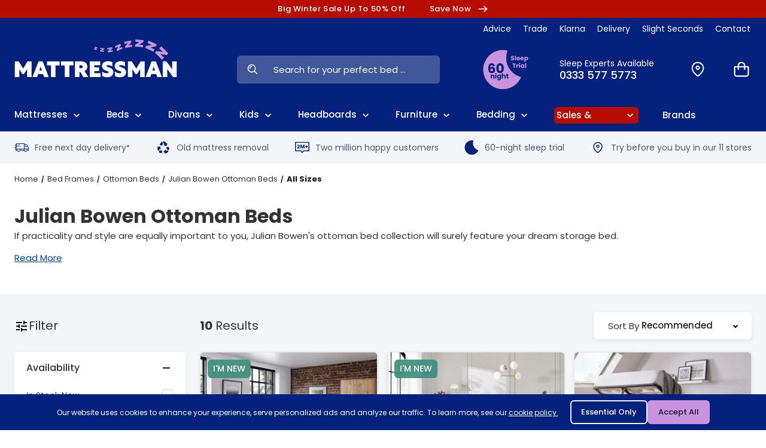

--- FILE ---
content_type: text/html; charset=utf-8
request_url: https://www.mattressman.co.uk/ottoman-beds/julian-bowen
body_size: 48472
content:


<!DOCTYPE html>
<html lang="en-gb">
<head><meta charset="UTF-8" /><meta name="viewport" content="width=device-width, initial-scale=1" /><meta id="pageMetaAuthor" name="author" content="Mattressman " /><meta id="pageMetaThemeColor" name="theme-color" content="#03217d" /><meta id="pageMetaDesc" name="description" content="Our Julian Bowen ottoman beds are incredibly practical and stylish. What’s more, with fantastic price points too, you can be guaranteed a great value bed. " /><meta id="pageOGTitle" property="og:title" content="Julian Bowen Ottoman Beds at Mattressman" /><meta id="pageOGType" property="og:type" content="website" /><meta id="pageOGImage" property="og:image" content="defaultimage" /><meta id="pageOGUrl" property="og:url" content="https://www.mattressman.co.uk/ottoman-beds/julian-bowen" /><meta id="pageOGDescription" property="og:description" content="Our Julian Bowen ottoman beds are incredibly practical and stylish. What’s more, with fantastic price points too, you can be guaranteed a great value bed. " /><meta id="pageTwitterTitle" name="twitter:title" content="Julian Bowen Ottoman Beds at Mattressman" /><meta id="pageTwitterDescription" name="twitter:description" content="Our Julian Bowen ottoman beds are incredibly practical and stylish. What’s more, with fantastic price points too, you can be guaranteed a great value bed. " /><title>
	Julian Bowen Ottoman Beds at Mattressman
</title>
    <script type="text/javascript" src="//cdn-4.convertexperiments.com/v1/js/10016854-10018367.js?environment=production"></script>
    
    <link id="pageIcon16" rel="icon" type="image/png" href="https://mattressman.co.uk/favicon-16x16.png" /><link id="pageIcon32" rel="icon" type="image/png" href="https://mattressman.co.uk/favicon-32x32.png" /><link id="pageIcon96" rel="icon" type="image/png" href="https://mattressman.co.uk/favicon-96x96.png" /><link id="pageIcon192" rel="icon" type="image/png" href="https://mattressman.co.uk/android-chrome-192x192.png" /><link id="pageAppleTouchIcon" rel="apple-touch-icon" href="https://mattressman.co.uk/apple_touch_icon.png" /><link id="pageShortCutIcon" rel="shortcut icon" href="https://mattressman.co.uk/favicon.ico" /><link rel="dns-prefetch" href="https://www.mattressman.co.uk" /><link id="relPreconnect" rel="preconnect" href="https://mattressmanuk.api.useinsider.com" /><link rel="preconnect" href="https://fonts.googleapis.com" /><link href="https://fonts.googleapis.com/css2?family=Poppins:wght@400;500;700;800&amp;display=swap" rel="stylesheet" /><link id="relPreload" rel="preload" as="style" fetchpriority="high" href="/css/core-mm.css?ver=1768953599" /><link id="relStylesheet" rel="stylesheet" href="/css/core-mm.css?ver=1768953599" />


    
    

    <style>
    .flashsalep2, .flashsalep3 {
        color: #FFFF00;
        border-radius: 6px;
        padding: 3px 10px;
        font-size: 1.3rem;
        width: max-content;
        background-size: cover;
        background-position: center;
        margin-bottom: 10px
    }

   

    .flashsale {
        background: linear-gradient(90deg,#3e91ce 0,#59c19d 100%) !important
    }

    .flashsalep2 {
        position: absolute;
        z-index: 10;
        margin-left: 20px;
        margin-top: 20px
    }

    @media(min-width:1530px) {
        #flashBanner, #homeBanner {
            margin-top: 20px !important
        }
    }

    .flashsale .daylabel, .flashsale .days {
        display: none
    }

    @media(min-width:840px) {
        .show-desktop {
            display: inline-block !important
        }
            #flashBanner,#homeBanner {
            margin-top: 20px !important
        }

    }

    .flashsale .daylabel, .flashsale .days {
        display: none
    }

        .btn-landing {
            float: left;
            display: flex;
            flex-direction: column;
            padding: 0px;
            border: 0px solid #fff;
            background-color: #fff;
        }

            .btn-landing img {
                border-radius: 6px;
                width: 200px;
                min-width: 200px;
                max-width: 200px;
            }


        .flashsale-banner-wrapper {
    position: relative;
}

.flashsale-banner-timer {
    position: absolute;
    z-index: 2;
    left: 36%;
    bottom: -9%;
    transform: translate(-50%, -50%);
}

.countdowntimer {
    display: flex;
    align-items: center;
    justify-content: center;
    border-radius: 6px;
}

.countdowntimer-wrapper {
    display: inline-flex;
    gap: 10px;
}

.countdowntimer .countdowntimer-block {
    display: flex;
    flex-direction: column;
    align-items: center;
    justify-content: center;
    border-radius: 6px;
    text-align: center;
    /*background: #f6eb14;*/
}

.countdowntimer .countdowntimer-block {
    width: clamp(60px, 6vw, 90px);
    height: clamp(60px, 6vw, 90px);
}

.countdowntimer .number {
    font-size: clamp(2rem, 3vw, 4rem);
    line-height: clamp(2rem, 3vw, 4rem);
    font-weight: 700;
}

.countdowntimer .countdowntimer-label {
    margin: 0;
}
@media (max-width: 500px) {
    .countdowntimer .countdowntimer-block {
        width: clamp(42px, 6vw, 50px);
    height: clamp(42px, 6vw, 50px);
    }
    .countdowntimer-label{
        font-size: 1rem;
    }
    .countdowntimer .number{
        font-size: 1.3rem;
    }
}
@media (max-width: 768px) {
    .flashsale-banner-timer{
        left: 8%;
        bottom: 6%;
        transform: none;
    }
}
@media (min-width: 768px) {
    .flashsale-banner-timer{
        transform: translate(-50%, -61%)
    }
}
@media (min-width: 991px) {
    .flashsale-banner-timer{
        transform: translate(-50%, -80%)
    }
}

  </style>
    <script type="text/javascript">
            
                window.insider_object = window.insider_object || {};
            

            var flashsale = false;
            

            window.pageType = "Base";
            window._paq = [];
            
            window.tg = {
                ga: {
                    uatid: 'UA-3684595-1',
                    uatpn: 'mattressman.co.uk',
                    tmcid: 'G-8VLN95N3Y7'
                }
                
                ,cl: { pid: 'bub0n12lql' }
                                
            }; 
            
            partytown = {
                debug: false,
                "forward": [
                    '_paq.push'
                ],
                resolveUrl: function (url, location, type) {
                    if (url.origin == 'https://paperplaneslive.com') {
                        var proxyUrl = new URL('https://tunnel.mattressman.co.uk/proxy?modify=true');
                        proxyUrl.searchParams.append('proxyUrl', url.href);
                        return proxyUrl;
                    }
                    return url;
                }
            };
            
    </script>
        
    <link rel="canonical" href="https://www.mattressman.co.uk/ottoman-beds/julian-bowen"/> 
    <link href="https://TEDU9R7NFM-dsn.algolia.net" rel="preconnect" />
    <link rel="preload" imagesrcset="https://www.mattressman.co.uk/cdn-cgi/image/format=auto,width=145/images/productimages/root/bgproduct.png 145w,
        https://www.mattressman.co.uk/cdn-cgi/image/format=auto,width=152/images/productimages/root/bgproduct.png 152w,
        https://www.mattressman.co.uk/cdn-cgi/image/format=auto,width=261/images/productimages/root/bgproduct.png 261w,
        https://www.mattressman.co.uk/cdn-cgi/image/format=auto,width=306/images/productimages/root/bgproduct.png 306w, 
        https://www.mattressman.co.uk/cdn-cgi/image/fit=crop,format=auto,width=332,height=248/images/productimages/root/bgproduct.png 332w" 
        imagesizes="(max-width: 412px) 145px, (max-width: 430px) 152px, (max-width: 991x) 306px, 332px" as="image" />
    <style type="text/css">.prds-sec{min-height:500px;background-color:#f4f5f9;}.prds-con{display:flex;flex-wrap:wrap;margin-right:-12px;margin-left:-12px;}.prds-con .prds-content{width:100%;padding:3rem 12px 2.5rem 12px;}.page-header{display:flex;flex-wrap:wrap;align-items:flex-start;justify-content:flex-start;height:auto;text-align:left;}.page-title{font-size:3.2rem;line-height:3.4rem;margin-bottom:.2rem;}.page-subtitle{width:100%;}.readmore-link{display:inline-block;line-height:1.5rem;font-size:1.5rem;color:#044796;text-decoration:underline;}.tabs-wrapper{margin-top:12px;}.tabs-content .scrollable .btn{float:left;}.tabs-content .scrollable .scrollbar{padding-bottom:24px;}.sidebar{position:relative;}.sidebar-content{position:fixed;top:0;left:-100%;bottom:0;width:100%;padding:0;overflow:auto;opacity:0;background:#fff;line-height:2rem;transition:transform .2s,opacity .1s;z-index:2200;will-change:transform;}.sidebar-content-header{display:flex;flex-direction:row;min-height:3rem;align-items:center;margin-bottom:2rem;margin-bottom:0;padding:2rem;}.sidebar-content-results{display:none;}.sidebar-content-results>div{padding-left:1rem;padding-right:1rem;}.sidebar-overlay{right:0;bottom:0;background-color:rgba(0,0,0,.2);opacity:0;visibility:hidden;transition:visibility .4s,opacity .4s;}.sidebar-overlay,.sidebar-toggle,.sidebar-content,.sidebar-close{position:fixed;top:0;left:0;z-index:2200;}.sidebar-close{opacity:0;visibility:hidden;z-index:2201;left:auto;right:0;}.sidebar-active .sidebar-overlay{visibility:visible;opacity:1;}.sidebar-active .sidebar-close{opacity:1;visibility:visible;}.sidebar-active .sidebar-content{transform:translateX(500px);opacity:1;}.ref-pan-header{line-height:2.4rem;padding:1.5rem 2rem;font-size:1.6rem;font-weight:500;color:#333;display:flex;align-items:center;justify-content:space-between;}.ref-pan-body{position:relative;min-width:100%;max-height:100%;margin:0;padding-top:0;padding-left:0;padding-right:0;padding-bottom:.7rem;overflow:hidden;}.ref-list li:hover .check-lbl{background:#f4f5f9;}.ref-con{padding:0 2rem 0 2rem;}.ref-list{display:flex;flex-direction:column;width:100%;padding:0;margin:0 auto;}.ref-list>li,.ref-list-item{line-height:1.6rem;padding:.8rem 0;cursor:pointer;}.ref-list-label{display:flex;align-items:center;cursor:pointer;}.ref-list-label-multi{display:flex;align-items:center;cursor:pointer;}.ref-list-title{display:flex;line-height:1.6rem;font-size:1.4rem;align-items:center;}.ref-list-title svg{padding-right:2px;margin-right:2px;}.ref-list-subtitle{display:none;max-height:2.9rem;line-height:1.4rem;font-weight:400;font-size:1.2rem;color:#505673;overflow:hidden;}.ref-list .form-check,.ref-list .ref-chk-wrap{margin-left:auto;margin-right:0;}.ref-list .ref-chk-wrap{display:inline-flex;align-items:center;}.ref-cnt{display:inline-block;line-height:2rem;font-size:1.2rem;font-weight:500;margin-right:5px;float:left;}.ref-show-more{margin:.8rem 0;line-height:1.4rem;font-size:1.2rem;padding:0;border:0;border-bottom:1px solid #03217d;background:none;cursor:pointer;color:#03217d;}.ref-lrn-mre{display:inline-block;line-height:18px;float:right;}.ref-lrn-mre i,.ref-lrn-mre img{width:18px;height:18px;vertical-align:unset;}.ref-lrn-mre-txt{margin-left:5px;line-height:17px;font-size:1.2rem;border-bottom:1px solid #03217d;float:right;color:#03217d;}.ref-rating-li{display:flex;align-items:center;}.ref-rating-span{margin-left:.8rem;}.ref-rs-title{margin:2rem 0;font-size:2rem;line-height:2.2rem;text-align:center;}.ref-rs-con{padding:0 14px;}.ref-cust .refinement-inner-container{align-items:center;}.ref-list-item.disabled{opacity:.3;cursor:not-allowed;}#divanfabric-list .ref-list{max-height:413px;overflow-y:auto;}.cref-list{flex-direction:row;flex-wrap:wrap;width:auto;margin:0 -.5rem;}.cref-list>li,.cref-item{display:inline;margin:.5rem;padding:0;}.cref-delete{display:inline-flex;flex-direction:row;flex-wrap:nowrap;align-items:center;}.cref-delete svg{display:block;width:14px;height:14px;margin-left:.5rem;float:right;}.cref-cust.with-icon .cref-delete{height:auto;line-height:24px;}.cref-cust .cref-lbl{display:flex;flex-direction:row;align-items:center;}.cref-cnt{margin-left:5px;font-size:1.2rem;font-weight:500;}.rs-container{position:relative;height:45px;}.rs-container .rs-bg,.rs-container .rs-selected{background-color:#eee;border:1px solid #ededed;height:10px;left:0;position:absolute;top:5px;width:100%;border-radius:3px;}.rs-container .rs-selected{background-color:#03217d;border:1px solid #03217d;transition:all .2s linear;width:0;}.rs-container .rs-pointer{background-color:#fff;border:1px solid #bbb;border-radius:4px;cursor:pointer;height:20px;left:-10px;position:absolute;top:0;transition:all .2s linear;width:30px;box-shadow:inset 0 0 1px #fff,inset 0 1px 6px #ebebeb,1px 1px 4px rgba(0,0,0,.1);}.rs-container .rs-pointer::after,.rs-container .rs-pointer::before{content:"";position:absolute;width:1px;height:9px;background-color:#ddd;left:12px;top:5px;}.rs-container .rs-pointer::after{left:auto;right:12px;}.rs-container.sliding .rs-pointer,.rs-container.sliding .rs-selected{transition:none;}.rs-container .rs-scale{left:0;position:absolute;top:5px;white-space:nowrap;}.rs-container .rs-scale span{float:left;position:relative;}.rs-container .rs-scale span:last-child{margin-left:-1px;width:0;}.rs-container .rs-scale span ins{display:none;}.ref-topbar{display:flex;flex-direction:row;flex-wrap:wrap;min-height:3rem;margin-bottom:2rem;}.ref-heading{display:inline-block;font-size:2rem;font-weight:400;line-height:4.7rem;}.ref-total{font-weight:bold;}.sort-by-wrap{margin-left:auto;}#sort-by{position:relative;cursor:pointer;display:flex;vertical-align:middle;align-items:center;justify-content:center;border-radius:6px;background:#fff;box-shadow:0 2px 6px 0 rgba(0,0,0,.08);}#sortByWrapper{padding-left:24px;padding-right:24px;}.sort-by-icon{position:absolute;top:50%;margin-top:-12px;right:1.6rem;width:24px;height:24px;}.sort-by-lnk{display:none;}.ref-sortby{display:block;color:#222;padding-left:4px;text-align:left;padding-right:3rem;text-transform:none;text-align:left;border-color:#f4f5f9;background-color:#fff;font-size:1.5rem;font-weight:500;outline:0;border:0 solid #fff;-webkit-appearance:none;-moz-appearance:none;appearance:none;}.toggle-aiaudio{float:left;margin-right:11px;}.toggle-aiaudio.playing{border-color:#07b77a;background:#07b77a;}.lrn-mre-attr{display:flex;flex-direction:row;align-items:center;line-height:1.8rem;}.lrn-mre-txt{line-height:1.8rem;}.prds-list{display:flex;flex-direction:row;flex-wrap:wrap;}.prds-list-itm{margin-bottom:24px;}.prds-list .prd-crd{height:100%;}.prds-res-showing{text-align:center;}.pagi{display:flex;align-items:center;flex-wrap:wrap;justify-content:center;margin:2rem 0;font-size:1.2rem;color:#666;}.pagi-link{display:inline-block;margin:2px;padding:.4rem 1.2rem;line-height:3rem;font-weight:500;border-radius:6px;border:1px solid #eee;background:#fff;}.pagi-svg{display:inline-block;margin-top:.5rem;margin-bottom:.5rem;}.pagi-itm-prev .pagi-svg{float:left;}.pagi-itm-next .pagi-svg{float:right;}.pagi-link.selected,.pagi-link:hover{color:#fff;border-color:#03217d;background:#03217d;}.pagi-link:hover .pagi-svg{fill:#fff;}.prds-seo{padding:2rem 0;overflow:hidden;}.prds-seo .left{display:flex;flex-direction:column;flex:1;width:65%;}.prds-seo .right{display:flex;flex-direction:column;width:100%;align-items:flex-end;justify-content:center;padding:0 60px;}.prds-seo .right{width:45%;padding:0 15px;}.prds-seo-content a{font-weight:700;text-decoration:underline;color:#03217d;}.prds-seo-content h2{position:relative;margin-top:3rem;margin-bottom:1.5rem;font-size:3rem;line-height:3rem;}.prds-seo-content h2:after{content:"";display:block;position:absolute;bottom:-2px;height:2px;width:35px;background:#03217d;}.prds-seo-content h3{margin-top:2.5rem;margin-bottom:1rem;font-size:2.4rem;line-height:2.4rem;}.prds-seo-content p{margin-top:2rem;margin-bottom:2rem;}.link-list{display:inline-flex;flex-wrap:wrap;margin:0 -1rem;}.link-li{margin:1rem;}.prds-cat-sec{padding:4.5rem;}.prds-cat-lab{margin-bottom:24px;font-weight:700;}.prds-cat-lst{display:flex;flex-wrap:wrap;margin:0 -1rem;}.prds-cat-itm{display:flex;flex-direction:column;align-items:center;margin:1rem;text-align:center;}.prds-cat-imgcon{display:flex;flex-wrap:wrap;align-content:center;width:80px;height:80px;margin-bottom:1rem;border-radius:50%;background:#f4f5f9;transition:all .2s ease-in-out;}.prds-cat-img{width:100%;max-width:80px;height:auto;margin:0 auto;}.prds-cat-tit{display:block;line-height:2rem;font-weight:500;}.prds-cat-itm:hover .prds-cat-imgcon{background:#e5e7ed;}.prds-cat-itm:hover .prds-cat-tit{text-decoration:underline;}.prds-details-snippet .prd-crd.horizontal{flex-direction:row;flex-wrap:wrap;}.prds-details-snippet .prd-crd.horizontal .prd-crd-media{max-width:40%;}.prds-details-snippet .prd-crd.horizontal .prd-crd-bdy,.prds-details-snippet .prd-crd.horizontal .prd-crd-del{margin-left:auto;max-width:60%;}.prds-details-snippet .prd-crd.horizontal .prd-crd-ftr{display:flex;gap:10px;margin-left:auto;min-width:60%;}.prds-details-snippet .prd-crd.horizontal .prd-crd-pricing{flex-direction:row;align-items:center;}.prds-details-snippet .prd-crd.horizontal .prd-crd-price{margin-right:.5rem;}.prds-details-snippet .prd-crd-media .prd-specs-outer{padding-left:10px;}@media(max-width:575px){.prds-details-snippet .prd-crd.horizontal .prd-crd-ftr{width:100%;}}@media(max-width:991px){.prds-details-snippet .prd-crd.horizontal .prd-crd-man{display:none;}}.prd-crd.prd-crd-mini .prd-crd-bdy,.prd-crd.prd-crd-mini .prd-crd-del{padding-left:12px;padding-right:12px;}.prd-crd.prd-crd-mini .prd-crd-del{font-size:1rem;}.prd-crd.prd-crd-mini .prd-crd-rev-outer,.prd-crd.prd-crd-mini .prd-specs-outer{display:none;}.prd-crd.prd-crd-mini .prd-crd-pre{min-height:1.4rem;line-height:1.4rem;font-size:1.1rem;}@media(max-width:767px){.prds-list .prd-crd-img{border-bottom-left-radius:3px;border-bottom-right-radius:3px;}.prds-list .prd-crd-block:first-child{margin-top:0;}.prds-list .prd-crd{flex-direction:row;flex-wrap:wrap;}.prds-list .prd-crd-media{width:40%;max-width:260px;}.prds-list .prd-crd-bdy{padding:1rem 1rem 1rem 2rem;}.prds-list .prd-crd-colourops{position:static;padding:1rem 0 0 0;background:none;}.prds-list .prd-crd-del{padding-top:0;padding-bottom:.5rem;line-height:2rem;}.prds-list .prd-crd-mname{line-height:1.3rem;font-size:1.3rem;font-weight:500;}.prds-list .prd-crd-name{min-height:1.5rem;max-height:3rem;line-height:1.5rem;font-size:1.3rem;}.prds-list .prd-crd-man{display:none;}.prds-list .prd-crd-del i{display:block;}.prds-list .prd-crd-block:first-child{margin-top:0;}.prds-list .prd-crd-awd{width:60px;}.prds-list .prd-crd-badge-list{top:1rem;left:1rem;right:auto;bottom:auto;}.prds-list .prd-crd-badge{min-height:16px;line-height:12px;padding:0 5px;font-size:1rem;border-radius:3px;}.prds-list-itm{margin-bottom:24px;}.prds-sec{padding-bottom:2rem;}.ref-topbar .ref-heading{display:none;}.ref-total{display:none;}.ref-topbar{position:sticky;top:1rem;left:0;right:0;margin-left:-11px;margin-right:-11px;padding-left:11px;padding-right:11px;z-index:998;}.sort-by-icon{display:none;}#sortByWrapper{position:absolute;display:flex;width:100%;height:100%;top:0;left:0;right:0;bottom:0;}#sortByWrapper .custom-select-text,#sortByWrapper .custom-select-label,#sortByWrapper .custom-select-arrow{display:none;}.ref-rs-con{max-width:320px;}#sort-by{flex:1;margin-top:1rem;margin-bottom:1rem;margin-left:.5rem;padding-left:0;background:none;}.sort-by-wrap{display:flex;flex-direction:row;flex-wrap:wrap;width:100%;transition:all .8s ease-out;}.sort-by-wrap button{flex:1;padding-left:1rem;padding-right:1rem;font-size:1.4rem;}.sort-by-wrap button>svg{margin:0;}.btn-filter{margin-top:1rem;margin-bottom:1rem;margin-right:.5rem;}.btn-filter svg{float:left;}.sort-by-lnk{display:block;width:100%;}.sort-by-lnk svg{float:right;}}@media(max-width:991px){.prds-seo{padding:0;}.prds-con{margin-left:-22px;margin-right:-22px;}.prds-con .prds-content{padding-left:11px;padding-right:11px;}.prds-list .prd-crd-del i{display:none;}}@media(min-width:992px){.prds-list .prd-crd-del{font-size:1.4rem;}}@media(max-width:1199px){.sidebar-content{left:-500px;padding-bottom:11rem;}.sidebar-content,.sidebar-content-results{max-width:500px;}.sidebar-content-header{position:sticky;top:0;left:0;width:100%;padding-left:2rem;background:#fff;z-index:2201;}.sidebar-content-results{flex-direction:row;flex-wrap:wrap;align-items:center;position:fixed;bottom:0;left:0;width:100%;padding-top:1rem;padding-bottom:1rem;text-align:center;border-top:2px solid #e4e4e4;background:#fff;z-index:2201;}.sidebar-active .sidebar-content-results{display:flex;}.sidebar .sidebar-close{top:27px;left:auto;right:2rem;cursor:pointer;}.ref-pan-header{padding-top:1rem;padding-bottom:1rem;}.ref-con{padding:0 2rem 1rem 2rem;}.prds-con .ref-pan-body{padding:0;}.prds-list-itm{margin-bottom:22px;}.toggle-sidebar,#sort-by{float:left;}.toggle-sidebar{margin-right:11px;}}@media(min-width:1200px){.prds-con .prds-content{max-width:calc(100% - 31rem);}.prds-con .sidebar{-webkit-box-flex:0;-ms-flex:0 0 31rem;flex:0 0 31rem;max-width:31rem;padding-top:3rem;padding-left:12px;padding-right:12px;}.prds-con .sidebar-content{display:flex;flex-direction:column;position:relative;width:auto;left:0;margin-bottom:3rem;overflow:visible;padding:0;opacity:1;z-index:1;border-radius:0;background:none;box-shadow:none;transform:none;}.prds-con .sidebar-content-header{padding:0;margin-bottom:2rem;}.prds-con .filterable{margin-bottom:2rem;border-radius:6px;background:#fff;box-shadow:0 2px 6px 0 rgba(0,0,0,.08);}.toggle-sidebar{display:none;}}@media(min-width:500px) and (max-width:991px){.sidebar-content{left:-500px;}.sidebar-content,.sidebar-content-results{width:500px;}}.prds-seo-landing{border-bottom:10px solid #fff;padding-top:0;padding-bottom:0;}.landing591{background:#e6e1dc;border-color:#e9642e;}.landing542{background:#e7c78c;border-color:#1f4873;}.landing520{background:#e67f3d;border-color:#a74507;}.landing598{background:#d3cdb5;border-color:#19222f;}.landing154{background:#f3e1bc;border-color:#26457f;}.landing24{background:#8d8e88;border-color:#010200;}.landing565{background:#fffffe;border-color:#ef8f2a;}.landing561{background:#71c052;border-color:#000101;}.landing181{background:#fffffe;border-color:#af3027;}.landing155{background:#141e42;border-color:#00020c;}.landing82{background:#fff;border-color:#d6774b;}.landing168{background:#fae5bd;border-color:#1d1d1a;}.landing6{background:#10263b;border-color:#fbe9bf;}.landing1{background:#3d4c59;border-color:#f5c437;}.landing32{background:#99382e;border-color:#550d06;}.landing543{background:#fff;border-color:#d8d7d7;}.landing552{background:#204f8d;border-color:#00245a;}.landing7{background:#1a1d4f;border-color:#7982c8;}.landing59{background:#a88fce;border-color:#543782;}.landing14{background:#0d1725;border-color:#74a9d5;}.landing156{background:#fffffe;border-color:#9cbc3a;}.landing554{background:#00177f;border-color:#df853d;}.landing-cat2,.landing-cat23{background:#000;border-color:#263c71;}#divanstorage-list img{max-width:50px;margin-right:10px;}.spend-save-banner{margin-top:12px;margin-bottom:12px;}.spend-save-banner img,.spend-save-banner picture{display:block;border-radius:6px;width:100%;height:auto;}</style>
    <script>pageType = "products";</script>
</head>
<body>
    
<header class="hdr">    
    <div id="IA"></div>
    <div id="header_salebanner" class="hdr-topper " style="background: #B70D00">
        <a href="/sale">Big Winter Sale Up To 50% Off
        
        <span class="pl-4 d-none d-sm-flex" style="display:flex">Save Now <svg xmlns="http://www.w3.org/2000/svg" height="18px" viewBox="0 0 24 24" width="18px" class="ml-1" fill="#fff"><rect fill="none" height="24" width="24"/><path d="M15,5l-1.41,1.41L18.17,11H2V13h16.17l-4.59,4.59L15,19l7-7L15,5z"/></svg></span></a>
    </div>
    

    <div class="hdr-top">
        <div class="container">

            <div class="hdr-right d-md-show">
                <a href="/help-and-advice" aria-label="View Help & Advice">Advice</a>
                <a class="d-xl-none" href="/brands" aria-label="View Brands">Brands</a>
                <a class="trade-menu-override" href="/contract" aria-label="View Brands">Trade</a>
                <a href="/klarna" aria-label="View Klarna">Klarna</a>
                <a href="/delivery" aria-label="View Delivery">Delivery</a>
                <a class="d-none d-lg-block" href="/outlet" aria-label="View Slight Seconds">Slight Seconds</a>
                <a href="/contactus" aria-label="View Contact Us">Contact</a>
            </div>

            <div class="hdr-right d-md-none">
                <a href="tel:0333 577 5773" aria-label="Call Us"><svg class="mr-1" version="1.1" id="fi_597177" xmlns="http://www.w3.org/2000/svg" xmlns:xlink="http://www.w3.org/1999/xlink" x="0px" y="0px" viewBox="0 0 513.64 513.64" style="width:20px; height:20px" xml:space="preserve"><g><g><path fill="#fff" d="M499.66,376.96l-71.68-71.68c-25.6-25.6-69.12-15.359-79.36,17.92c-7.68,23.041-33.28,35.841-56.32,30.72c-51.2-12.8-120.32-79.36-133.12-133.12c-7.68-23.041,7.68-48.641,30.72-56.32c33.28-10.24,43.52-53.76,17.92-79.36l-71.68-71.68c-20.48-17.92-51.2-17.92-69.12,0l-48.64,48.64c-48.64,51.2,5.12,186.88,125.44,307.2c120.32,120.32,256,176.641,307.2,125.44l48.64-48.64C517.581,425.6,517.581,394.88,499.66,376.96z"></path></g></g><g></g><g></g><g></g><g></g><g></g><g></g><g></g><g></g><g></g><g></g><g></g><g></g><g></g><g></g><g></g></svg> 0333 577 5773</a>
            </div>
        </div>
    </div>

    <div class="hdr-wrapper">
        <div class="hdr-middle">
            <div class="container">
                <div class="hdr-icon-block mm-togl">
                    <svg class="hdr-icon hdr-icon-menutoggle" viewBox="0 0 20 16" width="20" height="16"><path d="M0 14h20v2H0v-2zM0 0h20v2H0V0zm0 7h20v2H0V7z" fill="#fff"></path></svg>
                </div>

                <a href="/" class="hdr-logo" aria-label="Home">
                    

<svg xmlns="http://www.w3.org/2000/svg" version="1.1" viewBox="0 0 340.16 125.65"  width="272" height="100" id="svglogo">
  <defs>
    <style>
      .cls-white {
        fill: #fff;
      }

      .cls-pink {
        fill: #c994dd;
      }
    </style>
  </defs>
  <g>
    <g id="Core_Logo">
      <g>
        <path class="cls-white" d="M49.8,46.31l-12.44,32.71h9.61l2.19-6.06h10.3l2.19,6.06h9.61l-12.44-32.71h-9.02ZM51.62,65.26l2.69-8.2,2.69,8.2h-5.38ZM17.63,61.39l-9.16-15.08H0v32.71h9.43v-16.63l6.42,10.43h3.55l6.42-10.43v16.63h9.43v-32.71h-8.47l-9.16,15.08ZM223.34,58.38c-2.6-.91-3.92-1.41-3.92-2.55s1.18-1.69,3.51-1.69c3.19,0,6.61,1.14,8.7,2.83v-8.93c-2.37-1.46-5.56-2.28-9.02-2.28-8.25,0-12.71,4.65-12.71,10.34,0,6.29,5.51,8.52,9.07,9.8,2.69.96,4.83,1.64,4.83,3.19,0,1.23-1.23,2.1-3.92,2.1-3.78,0-7.34-1.69-9.7-3.87v9.43c2.41,1.69,6.29,2.83,10.48,2.83,8.43,0,13.08-4.56,13.08-10.71,0-6.88-5.97-8.93-10.39-10.48ZM255.14,61.39l-9.16-15.08h-8.47v32.71h9.43v-16.63l6.42,10.43h3.55l6.42-10.43v16.63h9.43v-32.71h-8.47l-9.16,15.08ZM67.75,54.69h8.43v24.33h9.52v-24.33h8.43v-8.38h-26.38v8.38ZM287.31,46.31l-12.44,32.71h9.61l2.19-6.06h10.3l2.19,6.06h9.61l-12.44-32.71h-9.02ZM289.13,65.26l2.69-8.2,2.69,8.2h-5.38ZM330.73,46.31v16.58l-12.12-16.58h-7.75v32.71h9.43v-16.58l12.12,16.58h7.75v-32.71h-9.43ZM196.69,58.38c-2.6-.91-3.92-1.41-3.92-2.55s1.18-1.69,3.51-1.69c3.19,0,6.61,1.14,8.7,2.83v-8.93c-2.37-1.46-5.56-2.28-9.02-2.28-8.25,0-12.71,4.65-12.71,10.34,0,6.29,5.51,8.52,9.07,9.8,2.69.96,4.83,1.64,4.83,3.19,0,1.23-1.23,2.1-3.92,2.1-3.78,0-7.34-1.69-9.7-3.87v9.43c2.41,1.69,6.29,2.83,10.48,2.83,8.43,0,13.08-4.56,13.08-10.71,0-6.88-5.97-8.93-10.39-10.48ZM96.77,54.69h8.43v24.33h9.52v-24.33h8.43v-8.38h-26.38v8.38ZM166.94,66.49h10.02v-7.84h-10.02v-4.24h12.48v-8.11h-21.92v32.71h22.69v-8.11h-13.26v-4.42ZM152.49,57.43c0-6.33-4.74-11.12-11.8-11.12h-14.4v32.71h9.52v-10.52h1.91l6.24,10.52h10.57l-8.16-12.53c3.69-1.59,6.11-5.19,6.11-9.07ZM139.46,60.75h-3.64v-6.52h3.64c1.87,0,3.28,1.41,3.28,3.28s-1.41,3.23-3.28,3.23Z"/>
        <path class="cls-pink" d="M313.51,38.35l-4.27,4.27-14.81-14.81,3.51-3.51,13,2.02-7.51-7.51,4.27-4.27,14.81,14.81-3.51,3.51-13-2.02,7.51,7.51ZM199.84,20.24l-4.56,4.74.43,2.44,10.31-1.82-.52-2.97-5.23.92,4.55-4.74-.43-2.44-10.31,1.82.52,2.97,5.23-.92ZM187.6,23.66l-4.23-.37,4.5-2.72.17-1.98-8.35-.73-.21,2.41,4.23.37-4.5,2.72-.17,1.98,8.35.73.21-2.41ZM172.61,20.87l-2.99-1.09,3.79-1.1.51-1.4-5.91-2.15-.62,1.7,2.99,1.09-3.79,1.1-.51,1.4,5.91,2.15.62-1.7ZM217.6,14.92l-3.81,6.91,1.26,2.7,11.39-5.31-1.53-3.28-5.77,2.69,3.81-6.91-1.26-2.7-11.39,5.31,1.53,3.28,5.77-2.69ZM237.91,7.8l-6.38,6.64.6,3.42,14.44-2.55-.73-4.16-7.32,1.29,6.38-6.64-.6-3.42-14.44,2.55.73,4.16,7.32-1.29ZM269.53,11.68l-8.46-.74,9-5.44.35-3.95L253.73.08l-.42,4.81,8.46.74-9,5.44-.35,3.95,16.69,1.46.42-4.81ZM293.4,20.85l-8.66-4.04,11.61-2.29,1.89-4.05-17.09-7.97-2.3,4.93,8.66,4.04-11.61,2.29-1.89,4.05,17.09,7.97,2.3-4.93Z"/>
      </g>
    </g>
  </g>
</svg>
     
                </a>

                <form method="get" action="#" role="search" class="input-wrapper hdr-search hs-expanded hs-round">
                    <label for="product-search-term" class="visuallyhidden">Search:</label>                    
                    <button type="button" class="btn btn-search" id="product-search-go" aria-label="Search Now">
                        <svg class="hdr-icon" width="24" height="24" viewBox="0 0 24 24"><path fill="#f5fefe" d="M20.03027,18.96973l-4.13849-4.13849a6.83832,6.83832,0,1,0-1.06054,1.06054l4.13849,4.13849a.74992.74992,0,0,0,1.06054-1.06054ZM5.25,10.57178a5.32178,5.32178,0,1,1,5.32178,5.32177A5.32764,5.32764,0,0,1,5.25,10.57178Zm6.07178-3.19043a.7502.7502,0,0,1-.75.75,2.44313,2.44313,0,0,0-2.44043,2.44043.75.75,0,1,1-1.5,0,3.94478,3.94478,0,0,1,3.94043-3.94043A.7502.7502,0,0,1,11.32178,7.38135Z"></path></svg>
                    </button>
                    <input type="text" class="form-control hdr-search-input" name="search" id="product-search-term" placeholder="Search for your perfect bed ..." autocomplete="off" aria-label="Search Input" value="" required />
                </form>                

                <div class="hdr-icons">                    
                    <a class="hdr-icon-block hid-mob" href="/sleep-trial-terms" aria-label="View Sleep Trial Terms" >
                        
                    
                    
                    
                    <svg xmlns="http://www.w3.org/2000/svg" version="1.1" width="100" height="100" viewBox="0 0 400 400">
                            <g>
          <path class="fill-accent" d="M75.72,191.35c-3.35,0-6.14.99-8.36,2.98-2.22,1.99-3.33,4.82-3.33,8.48s1.03,6.67,3.1,8.77,5.01,3.16,8.83,3.16c3.43,0,6.14-1.03,8.13-3.1,1.99-2.06,2.98-4.89,2.98-8.48s-.98-6.55-2.93-8.65c-1.95-2.11-4.76-3.16-8.42-3.16Z"/>
          <path class="fill-accent" d="M141.62,208.95c1.91,2.15,4.74,3.22,8.48,3.22s6.57-1.07,8.48-3.22c1.91-2.14,3.18-4.95,3.8-8.42.62-3.47.93-7.85.93-13.16,0-7.87-.86-13.93-2.57-18.19-1.72-4.25-5.26-6.37-10.64-6.37s-8.93,2.13-10.64,6.37c-1.72,4.25-2.57,10.31-2.57,18.19,0,5.3.31,9.69.93,13.16.62,3.47,1.89,6.28,3.8,8.42Z"/>
          <path class="fill-accent" d="M140.8,254.33c-2.05,0-3.78.73-5.2,2.2-1.42,1.46-2.14,3.48-2.14,6.05s.71,4.6,2.14,6.11c1.42,1.5,3.16,2.26,5.2,2.26s3.78-.74,5.2-2.23c1.42-1.48,2.14-3.51,2.14-6.08s-.71-4.59-2.14-6.08c-1.42-1.48-3.16-2.22-5.2-2.22Z"/>
          <path class="fill-accent" d="M204.53,96.38c0-23.5,4.64-45.91,13.03-66.38-13.57-3.37-27.77-5.17-42.38-5.17C78.43,24.83,0,103.25,0,200s78.43,175.17,175.17,175.17c73.25,0,135.99-44.96,162.14-108.79-76.27-18.95-132.79-87.87-132.79-170ZM125.01,155.68c5.18-7.72,13.54-11.58,25.08-11.58s19.9,3.86,25.08,11.58,7.78,18.28,7.78,31.69-2.59,24.21-7.78,31.93-13.55,11.58-25.08,11.58-19.9-3.86-25.08-11.58c-5.18-7.72-7.78-18.36-7.78-31.93s2.59-23.97,7.78-31.69ZM100.12,279.42h-10.23v-18.23c0-2.25-.58-3.99-1.75-5.24-1.16-1.24-2.73-1.86-4.69-1.86s-3.53.62-4.69,1.86c-1.16,1.24-1.74,2.99-1.74,5.24v18.23h-10.29v-33.57h10.29v4.45c1.04-1.48,2.45-2.66,4.21-3.52,1.76-.86,3.75-1.29,5.96-1.29,3.93,0,7.07,1.27,9.42,3.82,2.35,2.55,3.52,6.05,3.52,10.5v19.61ZM102.45,218.01c-2.3,4.29-5.65,7.64-10.06,10.06-4.41,2.42-9.61,3.63-15.61,3.63-12.01,0-20.35-3.76-25.03-11.28s-7.02-18.34-7.02-32.45c0-14.81,2.47-25.82,7.43-33.04,4.95-7.21,12.88-10.82,23.8-10.82,5.85,0,10.78,1.15,14.79,3.45,4.01,2.3,7.06,5.32,9.12,9.06,2.07,3.74,3.29,7.84,3.68,12.28h-18.6c-.62-2.88-1.72-5.05-3.27-6.49-1.56-1.44-3.78-2.16-6.67-2.16-4.45,0-7.64,1.93-9.59,5.79s-2.96,9.96-3.04,18.3c1.71-2.73,4.19-4.87,7.43-6.43,3.23-1.56,6.8-2.34,10.7-2.34,7.64,0,13.78,2.42,18.42,7.25,4.64,4.83,6.96,11.58,6.96,20.23,0,5.69-1.15,10.68-3.45,14.97ZM117.57,279.42h-10.29v-33.57h10.29v33.57ZM116.82,240.76c-1.14,1.06-2.6,1.59-4.36,1.59s-3.28-.53-4.42-1.59c-1.14-1.06-1.72-2.38-1.72-3.94s.57-2.94,1.72-4,2.62-1.59,4.42-1.59,3.22.53,4.36,1.59,1.72,2.4,1.72,4-.57,2.88-1.72,3.94ZM158.43,279.36c0,3.09-.61,5.89-1.83,8.39-1.22,2.51-3.09,4.5-5.6,5.99-2.51,1.48-5.63,2.23-9.36,2.23-4.97,0-9-1.17-12.09-3.52s-4.85-5.53-5.29-9.54h10.17c.32,1.28,1.08,2.3,2.29,3.04,1.2.74,2.69,1.11,4.45,1.11,2.13,0,3.82-.61,5.08-1.83,1.26-1.22,1.9-3.18,1.9-5.87v-4.75c-1,1.56-2.39,2.84-4.15,3.82-1.77.98-3.83,1.47-6.2,1.47-2.77,0-5.27-.71-7.52-2.14-2.25-1.42-4.02-3.45-5.32-6.08-1.3-2.63-1.96-5.67-1.96-9.12s.65-6.48,1.96-9.08c1.3-2.61,3.08-4.61,5.32-6.02,2.25-1.4,4.75-2.11,7.52-2.11,2.37,0,4.44.48,6.23,1.44,1.78.96,3.16,2.23,4.12,3.79v-4.75h10.29v33.51ZM199.28,279.42h-10.23v-18.23c0-2.25-.58-3.99-1.75-5.24-1.16-1.24-2.73-1.86-4.69-1.86s-3.53.62-4.69,1.86c-1.16,1.24-1.74,2.99-1.74,5.24v18.23h-10.29v-44.52h10.29v15.46c1.04-1.48,2.47-2.67,4.27-3.55,1.8-.88,3.83-1.32,6.08-1.32,3.85,0,6.94,1.27,9.27,3.82,2.33,2.55,3.49,6.05,3.49,10.5v19.61ZM225.15,279.42h-5.23c-3.73,0-6.64-.91-8.72-2.74-2.09-1.82-3.13-4.8-3.13-8.93v-13.36h-4.09v-8.54h4.09v-8.18h10.29v8.18h6.74v8.54h-6.74v13.48c0,1,.24,1.72.72,2.16.48.44,1.28.66,2.41.66h3.67v8.72Z"/>
        </g>
        <g>
          <path class="fill-accent" d="M253.55,116.28c-2.28-.93-4.1-2.31-5.46-4.14-1.36-1.83-2.08-4.03-2.16-6.61h10.19c.15,1.46.65,2.57,1.51,3.33.86.77,1.98,1.15,3.36,1.15s2.54-.33,3.36-.98c.82-.65,1.23-1.56,1.23-2.72,0-.97-.33-1.77-.98-2.41-.65-.63-1.46-1.16-2.41-1.57s-2.31-.88-4.06-1.4c-2.54-.78-4.61-1.57-6.22-2.35-1.61-.78-2.99-1.94-4.14-3.47-1.16-1.53-1.74-3.53-1.74-5.99,0-3.66,1.32-6.52,3.98-8.6,2.65-2.07,6.1-3.11,10.36-3.11s7.82,1.04,10.47,3.11c2.65,2.07,4.07,4.96,4.26,8.65h-10.36c-.08-1.27-.54-2.27-1.4-3-.86-.73-1.96-1.09-3.3-1.09-1.16,0-2.09.31-2.8.92-.71.62-1.06,1.5-1.06,2.66,0,1.27.6,2.26,1.79,2.97,1.19.71,3.06,1.48,5.6,2.3,2.54.86,4.6,1.68,6.19,2.46,1.59.78,2.96,1.92,4.12,3.42s1.74,3.42,1.74,5.77-.57,4.28-1.71,6.1c-1.14,1.83-2.79,3.29-4.96,4.37-2.17,1.08-4.72,1.62-7.67,1.62s-5.45-.47-7.73-1.4Z"/>
          <path class="fill-accent" d="M291.07,75.85v41.44h-9.58v-41.44h9.58Z"/>
          <path class="fill-accent" d="M327.3,103.96h-21.67c.15,1.94.77,3.43,1.88,4.45,1.1,1.03,2.45,1.54,4.06,1.54,2.39,0,4.05-1.01,4.98-3.02h10.19c-.52,2.05-1.47,3.9-2.83,5.54s-3.07,2.93-5.12,3.86c-2.05.93-4.35,1.4-6.89,1.4-3.06,0-5.79-.65-8.18-1.96-2.39-1.31-4.26-3.17-5.6-5.6s-2.02-5.26-2.02-8.51.66-6.09,1.99-8.51c1.32-2.43,3.18-4.29,5.57-5.6,2.39-1.31,5.13-1.96,8.23-1.96s5.71.64,8.07,1.9c2.35,1.27,4.19,3.08,5.52,5.43,1.32,2.35,1.99,5.1,1.99,8.23,0,.9-.06,1.83-.17,2.8ZM317.67,98.64c0-1.64-.56-2.95-1.68-3.92-1.12-.97-2.52-1.46-4.2-1.46s-2.96.47-4.06,1.4c-1.1.93-1.78,2.26-2.04,3.98h11.99Z"/>
          <path class="fill-accent" d="M361.8,103.96h-21.67c.15,1.94.77,3.43,1.88,4.45,1.1,1.03,2.45,1.54,4.06,1.54,2.39,0,4.05-1.01,4.98-3.02h10.19c-.52,2.05-1.47,3.9-2.83,5.54s-3.07,2.93-5.12,3.86c-2.05.93-4.35,1.4-6.89,1.4-3.06,0-5.79-.65-8.18-1.96-2.39-1.31-4.26-3.17-5.6-5.6s-2.02-5.26-2.02-8.51.66-6.09,1.99-8.51c1.32-2.43,3.18-4.29,5.57-5.6,2.39-1.31,5.13-1.96,8.23-1.96s5.71.64,8.07,1.9c2.35,1.27,4.19,3.08,5.52,5.43,1.32,2.35,1.99,5.1,1.99,8.23,0,.9-.06,1.83-.17,2.8ZM352.17,98.64c0-1.64-.56-2.95-1.68-3.92-1.12-.97-2.52-1.46-4.2-1.46s-2.96.47-4.06,1.4c-1.1.93-1.78,2.26-2.04,3.98h11.99Z"/>
          <path class="fill-accent" d="M380.45,86.94c1.64-.9,3.57-1.34,5.77-1.34,2.58,0,4.91.65,7,1.96,2.09,1.31,3.74,3.17,4.96,5.6s1.82,5.25,1.82,8.46-.61,6.04-1.82,8.49c-1.21,2.45-2.87,4.33-4.96,5.66-2.09,1.33-4.42,1.99-7,1.99-2.17,0-4.08-.45-5.74-1.34-1.66-.9-2.96-2.05-3.89-3.47v19.27h-9.58v-46.15h9.58v4.42c.93-1.46,2.22-2.63,3.86-3.53ZM388.27,95.98c-1.33-1.36-2.96-2.04-4.9-2.04s-3.52.69-4.84,2.07c-1.33,1.38-1.99,3.27-1.99,5.66s.66,4.28,1.99,5.66c1.32,1.38,2.94,2.07,4.84,2.07s3.53-.7,4.87-2.1,2.02-3.29,2.02-5.68-.66-4.26-1.99-5.63Z"/>
          <path class="fill-accent" d="M290.26,145.18v7.67h-10.42v31.64h-9.58v-31.64h-10.42v-7.67h30.41Z"/>
          <path class="fill-accent" d="M308.85,154.39c1.68-.99,3.55-1.48,5.6-1.48v10.14h-2.63c-2.39,0-4.18.51-5.38,1.54-1.2,1.03-1.79,2.83-1.79,5.4v14.51h-9.58v-31.25h9.58v5.21c1.12-1.72,2.52-3.07,4.2-4.06Z"/>
          <path class="fill-accent" d="M319.74,148.51c-1.06-.99-1.6-2.21-1.6-3.67s.53-2.73,1.6-3.72c1.06-.99,2.44-1.48,4.12-1.48s3,.5,4.06,1.48c1.06.99,1.6,2.23,1.6,3.72s-.53,2.68-1.6,3.67c-1.06.99-2.42,1.48-4.06,1.48s-3.05-.49-4.12-1.48ZM328.62,153.25v31.25h-9.58v-31.25h9.58Z"/>
          <path class="fill-accent" d="M335.48,160.36c1.21-2.43,2.86-4.29,4.96-5.6,2.09-1.31,4.42-1.96,7-1.96,2.2,0,4.13.45,5.8,1.34,1.66.9,2.94,2.07,3.84,3.53v-4.42h9.58v31.25h-9.58v-4.42c-.93,1.46-2.23,2.63-3.89,3.53-1.66.9-3.59,1.34-5.8,1.34-2.54,0-4.85-.66-6.94-1.99-2.09-1.32-3.74-3.21-4.96-5.66-1.21-2.44-1.82-5.27-1.82-8.49s.61-6.03,1.82-8.46ZM355.08,163.22c-1.33-1.38-2.94-2.07-4.84-2.07s-3.52.68-4.84,2.04c-1.33,1.36-1.99,3.24-1.99,5.63s.66,4.28,1.99,5.68c1.32,1.4,2.94,2.1,4.84,2.1s3.52-.69,4.84-2.07c1.32-1.38,1.99-3.27,1.99-5.66s-.66-4.27-1.99-5.66Z"/>
          <path class="fill-accent" d="M383.17,143.05v41.44h-9.58v-41.44h9.58Z"/>
        </g>
                   </svg> 
                    
                    
                    
                    
                    
                    </a> 
                    <a href="tel:0333 577 5773" class="btn-hov hdr-icon-block hdr-callus hid-mob" aria-label="Click to Call Us">                        
                        <span class="hdr-callus-group">
                            <span class="hdr-icon-label hdr-callus-label">Sleep Experts Available</span>
                            <span class="hdr-icon-label hdr-callus-number">0333 577 5773</span>
                        </span>                        
                    </a>
                    <a href="tel:0333 577 5773" class="btn-hov hdr-icon-block hid-xxs-mob hid-desk" aria-label="Click to Call Us">
                        <svg xmlns="http://www.w3.org/2000/svg" width="32" height="32" viewBox="0 0 24 24" fill="#fff"><path d="M0 0h24v24H0V0z" fill="none"/><path d="M6.54 5c.06.89.21 1.76.45 2.59l-1.2 1.2c-.41-1.2-.67-2.47-.76-3.79h1.51m9.86 12.02c.85.24 1.72.39 2.6.45v1.49c-1.32-.09-2.59-.35-3.8-.75l1.2-1.19M7.5 3H4c-.55 0-1 .45-1 1 0 9.39 7.61 17 17 17 .55 0 1-.45 1-1v-3.49c0-.55-.45-1-1-1-1.24 0-2.45-.2-3.57-.57-.1-.04-.21-.05-.31-.05-.26 0-.51.1-.71.29l-2.2 2.2c-2.83-1.45-5.15-3.76-6.59-6.59l2.2-2.2c.28-.28.36-.67.25-1.02C8.7 6.45 8.5 5.25 8.5 4c0-.55-.45-1-1-1z"/></svg>
                    </a>
                    <a href="#" class="hdr-icon-block ser-togl hid-desk" aria-label="Search for products">
                        <svg class="hdr-icon hdr-icon-search" width="32" height="32" viewBox="0 0 24 24"><path fill="#fff" d="M20.03027,18.96973l-4.13849-4.13849a6.83832,6.83832,0,1,0-1.06054,1.06054l4.13849,4.13849a.74992.74992,0,0,0,1.06054-1.06054ZM5.25,10.57178a5.32178,5.32178,0,1,1,5.32178,5.32177A5.32764,5.32764,0,0,1,5.25,10.57178Zm6.07178-3.19043a.7502.7502,0,0,1-.75.75,2.44313,2.44313,0,0,0-2.44043,2.44043.75.75,0,1,1-1.5,0,3.94478,3.94478,0,0,1,3.94043-3.94043A.7502.7502,0,0,1,11.32178,7.38135Z"></path></svg>
                    </a>  
  
                    <a href="/stores" class="btn-hov hdr-icon-block d-xl-none trade-menu-override" aria-label="Find a Store" title="Find a Store">
                        <svg class="hdr-icon hdr-icon-stores" width="32" height="32" viewBox="0 0 24 24" fill="none"><g><path d="M12 21.25C11.853 21.2514 11.7093 21.2059 11.59 21.12C11.29 20.93 4.25 16.2 4.25 10.45C4.25 8.39452 5.06652 6.42328 6.51992 4.96987C7.97333 3.51647 9.94457 2.69995 12 2.69995C14.0554 2.69995 16.0267 3.51647 17.4801 4.96987C18.9335 6.42328 19.75 8.39452 19.75 10.45C19.75 16.2 12.75 20.93 12.41 21.12C12.2907 21.2059 12.147 21.2514 12 21.25ZM12 4.24995C10.3494 4.24463 8.7642 4.89454 7.59238 6.05699C6.42056 7.21943 5.75794 8.79939 5.75 10.45C5.75 14.66 10.54 18.51 12 19.58C13.46 18.51 18.25 14.66 18.25 10.45C18.2421 8.79939 17.5794 7.21943 16.4076 6.05699C15.2358 4.89454 13.6506 4.24463 12 4.24995Z" fill="#ffffff"></path> <path d="M12 12.75C11.4561 12.75 10.9244 12.5887 10.4722 12.2865C10.0199 11.9844 9.66747 11.5549 9.45933 11.0524C9.25119 10.5499 9.19673 9.99695 9.30284 9.4635C9.40895 8.93006 9.67086 8.44005 10.0555 8.05546C10.4401 7.67086 10.9301 7.40895 11.4635 7.30284C11.997 7.19673 12.5499 7.25119 13.0524 7.45933C13.5549 7.66747 13.9844 8.01995 14.2865 8.47218C14.5887 8.92442 14.75 9.4561 14.75 10C14.75 10.7293 14.4603 11.4288 13.9445 11.9445C13.4288 12.4603 12.7293 12.75 12 12.75ZM12 8.75C11.7528 8.75 11.5111 8.82331 11.3055 8.96066C11.1 9.09802 10.9398 9.29324 10.8452 9.52165C10.7505 9.75005 10.7258 10.0014 10.774 10.2439C10.8223 10.4863 10.9413 10.7091 11.1161 10.8839C11.2909 11.0587 11.5137 11.1778 11.7561 11.226C11.9986 11.2742 12.2499 11.2495 12.4784 11.1549C12.7068 11.0602 12.902 10.9 13.0393 10.6945C13.1767 10.4889 13.25 10.2472 13.25 10C13.25 9.66848 13.1183 9.35054 12.8839 9.11612C12.6495 8.8817 12.3315 8.75 12 8.75Z" fill="#ffffff"></path></g></svg>
                    </a>                    

                    <style>
                        .hdr-icons{
                            align-items:center;
                        }
                    </style>
<a href="/checkout.aspx" class="btn-hov hdr-icon-block basket-icon" title="View Basket" style="
    height: 50px;
    align-self: center;
">
<span id="hdrQty" class="hdr-icon-round basket_qty"></span>
<svg class="hdr-icon hdr-icon-cart" width="34" height="34" viewBox="0 0 24 24" fill="none"><g><path d="M19.5 8.25H16.5V7.75C16.5 6.55653 16.0259 5.41193 15.182 4.56802C14.3381 3.72411 13.1935 3.25 12 3.25C10.8065 3.25 9.66193 3.72411 8.81802 4.56802C7.97411 5.41193 7.5 6.55653 7.5 7.75V8.25H4.5C4.16848 8.25 3.85054 8.3817 3.61612 8.61612C3.3817 8.85054 3.25 9.16848 3.25 9.5V18C3.25 18.7293 3.53973 19.4288 4.05546 19.9445C4.57118 20.4603 5.27065 20.75 6 20.75H18C18.7293 20.75 19.4288 20.4603 19.9445 19.9445C20.4603 19.4288 20.75 18.7293 20.75 18V9.5C20.75 9.16848 20.6183 8.85054 20.3839 8.61612C20.1495 8.3817 19.8315 8.25 19.5 8.25ZM9 7.75C9 6.95435 9.31607 6.19129 9.87868 5.62868C10.4413 5.06607 11.2044 4.75 12 4.75C12.7956 4.75 13.5587 5.06607 14.1213 5.62868C14.6839 6.19129 15 6.95435 15 7.75V8.25H9V7.75ZM19.25 18C19.25 18.3315 19.1183 18.6495 18.8839 18.8839C18.6495 19.1183 18.3315 19.25 18 19.25H6C5.66848 19.25 5.35054 19.1183 5.11612 18.8839C4.8817 18.6495 4.75 18.3315 4.75 18V9.75H7.5V12C7.5 12.1989 7.57902 12.3897 7.71967 12.5303C7.86032 12.671 8.05109 12.75 8.25 12.75C8.44891 12.75 8.63968 12.671 8.78033 12.5303C8.92098 12.3897 9 12.1989 9 12V9.75H15V12C15 12.1989 15.079 12.3897 15.2197 12.5303C15.3603 12.671 15.5511 12.75 15.75 12.75C15.9489 12.75 16.1397 12.671 16.2803 12.5303C16.421 12.3897 16.5 12.1989 16.5 12V9.75H19.25V18Z" fill="#FFFFFF"></path></g></svg>
</a>                  
                </div>
            </div>
        </div>   
        <div class="ser-mob-con" style="display: none;">
            <div class="hdr-mobile ">
                <div class="container">
                    <form method="get" action="#" role="search" class="input-wrapper hdr-search hs-expanded hs-round">
                        <label for="mobile-search-term" class="visuallyhidden">Mobile Search:</label>                        
                        <input type="text" class="form-control" name="search" id="mobile-search-term" placeholder="Search for your perfect bed ..." autocomplete="off" aria-label="Search Input" required />
                        <button type="button" class="btn btn-search" id="mobile-search-go" aria-label="Search Now"><svg class="hdr-icon" width="24" height="24" viewBox="0 0 24 24"><path fill="#fff" d="M20.03027,18.96973l-4.13849-4.13849a6.83832,6.83832,0,1,0-1.06054,1.06054l4.13849,4.13849a.74992.74992,0,0,0,1.06054-1.06054ZM5.25,10.57178a5.32178,5.32178,0,1,1,5.32178,5.32177A5.32764,5.32764,0,0,1,5.25,10.57178Zm6.07178-3.19043a.7502.7502,0,0,1-.75.75,2.44313,2.44313,0,0,0-2.44043,2.44043.75.75,0,1,1-1.5,0,3.94478,3.94478,0,0,1,3.94043-3.94043A.7502.7502,0,0,1,11.32178,7.38135Z"></path></svg></button>
                    </form>      
                </div>        
            </div>
        </div>
        <div class="ser-res-con">
            <div class="container">
                <div class="ser-res">
                    <div class="ser-res-side ser-res-side-left" style="display: none;">
                        <ul class="ser-res-side-list ser-res-suggestions-list"></ul>
                    </div>
                    <div class="ser-res-main" style="display: none;">
                        <div class="ser-res-content">
                            <ul class="ser-res-list"></ul>
                        </div>
                        <div class="ser-res-content ser-res-additional">
                            <button type="button" class="btn btn-primary ser-res-viewall">View all search results</button>
                        </div>
                    </div>
                    
                </div>
            </div>
        </div>
    </div>

    <div class="hdr-bottom">
        <nav class="main-nav container">
            <ul class="menu">
                <li class="menu-exp">
                    <a href="/mattresses" class="menu-exp-lnk" aria-label="View All Mattresses">Mattresses<svg class="menu-icon" width="20" height="20" viewBox="0 0 24 24" fill="#fff"><path d="M24 24H0V0h24v24z" fill="none" opacity=".87"/><path d="M16.59 8.59L12 13.17 7.41 8.59 6 10l6 6 6-6-1.41-1.41z"/></svg></a>
                    <div class="menu-tray">
                        <div class="menu-grid-wrapper container">
                            <div class="menu-grid grid grid-fixed">
                                <div class="grid-col">
                                    <h4 class="menu-title">By Size</h4>
                                    <ul class="menu-ul">
                                        <li><a href="/mattresses/small-single" aria-label="View Small Single Mattresses">Small Single Mattresses</a></li>
                                        <li><a href="/mattresses/single" aria-label="View Single Mattresses">Single Mattresses</a></li>
                                        <li><a href="/mattresses/small-double" aria-label="View Small Double Mattresses">Small Double Mattresses</a></li>
                                        <li><a href="/mattresses/double" aria-label="View Double Mattresses">Double Mattresses</a></li>
                                        <li><a href="/mattresses/king-size" aria-label="View King Size Mattresses">King Size Mattresses</a></li>
                                        <li><a href="/mattresses/super-king" aria-label="View Super King Mattresses">Super King Mattresses</a></li>
                                        <li style="margin-top:33px;"><a href="/mattresses/king-size-zip-and-link" aria-label="View Zip & Link King Size Mattresses">Zip & Link King Size</a></li>
                                        <li><a href="/mattresses/super-king-zip-and-link" aria-label="View Zip & Link Super King Mattresses">Zip & Link Super King</a></li>                                            
                                        <li><a href="/mattresses/european-single" aria-label="View European Single Mattresses">European Single Mattresses</a></li>
                                        <li><a href="/mattresses/european-double" aria-label="View European Double Mattresses">European Double Mattresses</a></li>
                                        <li><a href="/mattresses/european-king" aria-label="View European King Size Mattresses">European King Size Mattresses</a></li>                                        
                                        <li><a href="/kids-mattresses/cot-mattresses" aria-label="View Cot Mattresses">Cot Mattresses</a></li>
                                        <li><a href="/mattresses/special-size" aria-label="View Custom Size Mattresses">Custom Size Mattresses</a></li>
                                    </ul>
                                </div>
                                <div class="grid-col">
                                    <h4 class="menu-title">By Firmness</h4>
                                    <ul class="menu-ul menu-colors mb-0">
                                        <li><a href="/mattresses/softer" aria-label="View Softer Mattresses"><img src="/assets/icons/support/softer.svg" class="icon-sm" loading="lazy" alt="The tension softer" /> Softer</a></li>
                                        <li><a href="/mattresses/medium-soft" aria-label="View Medium Soft Mattresses"><img src="/assets/icons/support/medium-soft.svg" class="icon-sm" loading="lazy" alt="The tension medium soft" /> Medium Soft</a></li>
                                        <li><a href="/mattresses/medium" aria-label="View Medium Mattresses"><img src="/assets/icons/support/medium.svg" class="icon-sm" loading="lazy" alt="The tension medium" /> Medium</a></li>
                                        <li><a href="/mattresses/medium-firm" aria-label="View Medium Firm Mattresses"><img src="/assets/icons/support/medium-firm.svg" class="icon-sm" loading="lazy" alt="The tension medium firm" /> Medium Firm</a></li>
                                        <li><a href="/mattresses/firmer" aria-label="View Firmer Mattresses"><img src="/assets/icons/support/firmer.svg" class="icon-sm" loading="lazy" alt="The tension firmer" /> Firmer</a></li>
                                        <li><a href="/mattresses/extra-firm" aria-label="View Extra Firm Mattresses"><img src="/assets/icons/support/extra-firm.svg" class="icon-sm" loading="lazy" alt="The tension extra firm" /> Extra Firm</a></li>
                                    </ul>

                                    <h4 class="menu-title menu-title-inline">By Temperature</h4>
                                    <ul class="menu-ul">
                                        <li><a href="/mattresses/warming" aria-label="View Warming Mattresses For Cold Sleepers">Warming Mattresses</a></li>
                                        <li><a href="/mattresses/cooling" aria-label="View Cooling Mattresses For Warm Sleepers">Cooling Mattresses</a></li>
                                    </ul>

                                    <h4 class="menu-title menu-title-inline">By Sleeping Position</h4>
                                    <ul class="menu-ul mb-0">
                                        <li><a href="/mattresses/back" aria-label="View Mattresses For Sleeping On Your Back">Back Sleepers</a></li>
                                        <li><a href="/mattresses/stomach" aria-label="View Mattresses For Sleeping On Your Stomach">Stomach Sleepers</a></li>
                                        <li><a href="/mattresses/side" aria-label="View Mattresses For Sleeping On Side">Side Sleepers</a></li>
                                    </ul>
                                </div>
                                <div class="grid-col">
                                    <h4 class="menu-title">By Type</h4>
                                    <ul class="menu-ul">
                                        <li><a href="/mattresses/orthopaedic" aria-label="View Orthopaedic Mattresses">Orthopaedic</a></li>
                                        <li><a href="/mattresses/memory-foam" aria-label="View Memory Foam Mattresses">Memory Foam</a></li>
                                        <li><a href="/mattresses/gel-foam" aria-label="View Gel Foam Mattresses">Gel Foam</a></li>
                                        <li><a href="/mattresses/latex" aria-label="View Latex Mattresses">Latex</a></li>
                                        <li><a href="/mattresses/pocket-sprung" aria-label="View Pocket Spring Mattresses">Pocket Spring</a></li>
                                        <li><a href="/mattresses/hybrid" aria-label="View Hybrid Mattresses">Hybrid</a></li>
                                        <li><a href="/mattresses/rolled" aria-label="View Rolled Mattresses">Rolled</a></li>
                                        <li><a href="/mattresses/natural" aria-label="View Natural Filling Mattresses">Natural Filling</a></li>
                                        <li><a href="/mattresses/pillow-top" aria-label="View Pillow Top Mattresses">Pillow Top</a></li>  
                                        <li><a href="/mattresses/open-coil" aria-label="View Coil Spring Mattresses">Coil Spring</a></li>
                                        <li><a href="/mattresses/mirapocket" aria-label="View Mirapocket™ Mattresses">Mirapocket™</a></li>  
                                        <li><a href="/mattresses/miracoil" aria-label="View Miracoil™ Mattresses">Miracoil™</a></li>  
                                        <li><a href="/mattresses/eco-comfort" aria-label="View Eco Comfort Fibres™ Mattresses">Eco Comfort Fibres™</a></li>  
                                        <li><a href="/mattresses/contract" aria-label="View Trade & Contract Mattresses">Contract / Trade</a></li>  
                                    </ul>
                                </div>
                                <div class="grid-col">
                                    <h4 class="menu-title">By Benefit</h4>
                                    <ul class="menu-ul">
                                        <li><a href="/mattresses/award-winning" aria-label="View Which? Best Buy and Others">Award Winning</a></li>
                                        <li><a href="/mattresses/anti-allergy" aria-label="View Anti-Allergy & Hypoallergenic Mattresses">Anti-Allergy & Hypoallergenic</a></li>
                                        <li><a href="/mattresses/partner-disturbance" aria-label="View Mattresses For Partner Disturbance">Partner Disturbance</a></li>
                                        <li><a href="/mattresses/edge-support" aria-label="View Edge Support Mattresses">Edge Support</a></li>
                                        <li><a href="/mattresses/double-sided" aria-label="View Double Sided Mattresses">Double Sided</a></li>
                                        <li><a href="/mattresses/single-sided" aria-label="View Single Sided Mattresses">Single Sided</a></li>
                                        <li><a href="/mattresses/bunk-bed-safe" aria-label="View Bunk Bed Safe Mattresses">Bunk Bed Safe</a></li>
                                        <li><a href="/mattresses/spare-room" aria-label="View Mattresses For Spare Room">Spare Room</a></li>
                                        <li><a href="/mattresses/overweight" aria-label="For Heavier People">For Heavier People</a></li>
                                        <li><a href="/mattresses/scoliosis" aria-label="For Scoliosis">For Scoliosis</a></li>
                                        <li><a href="/mattresses/fibromyalgia" aria-label="For Fibromyalgia">For Fibromyalgia</a></li>
                                        <li><a href="/mattresses/osteoporosis" aria-label="For Osteoporosis">For Osteoporosis</a></li>

                                    </ul>
                                </div>
                                <div class="grid-col">
                                    <div class="block full thm-accent menu-ul">
                                        <div class="block-bdy">
                                            <div>
                                                <div class="block-tit h1">Free Next Day Delivery</div>
                                                <p class="m-0">On hundreds of mattresses.</p>
                                            </div>
                                            <div><a href="/mattresses/in-stock" class="btn btn-md btn-rnd btn-hov-primary">Shop In Stock</a></div>
                                        </div>
                                    </div>
                                </div>
                            </div>
                            <div class="menu-footer thm-offset">
                                <span>Help and Advice:</span>
                                <a href="/mattress-guide">Mattress buying guide</a>
                                <a class="pl-3" href="/help-and-advice/post/what-is-the-right-mattress-firmness-for-me">Choosing the right mattress tension</a>
                            </div>
                        </div>
                    </div>
                </li>

                <li class="menu-exp">
                    <a href="/bed-frames" class="menu-exp-lnk">Beds<svg class="menu-icon" width="20" height="20" viewBox="0 0 24 24" fill="#fff"><path d="M24 24H0V0h24v24z" fill="none" opacity=".87"/><path d="M16.59 8.59L12 13.17 7.41 8.59 6 10l6 6 6-6-1.41-1.41z"/></svg></a>
                    <div class="menu-tray">
                        <div class="menu-grid-wrapper container">
                            <div class="menu-grid grid grid-fixed">
                                <div class="grid-col">
                                    <h4 class="menu-title">By Size</h4>
                                    <ul class="menu-ul">
                                        <li><a href="/bed-frames/single" aria-label="View Single Beds">Single Beds</a></li>
                                        <li><a href="/bed-frames/small-double" aria-label="View Small Double Beds">Small Double Beds</a></li>
                                        <li><a href="/bed-frames/double" aria-label="View Double Beds">Double Beds</a></li>
                                        <li><a href="/bed-frames/king-size" aria-label="View King Beds">King Size Beds</a></li>
                                        <li><a href="/bed-frames/super-king" aria-label="View Super King Beds">Super King Beds</a></li>
                                    </ul>

                                    <h4 class="menu-title mt-3">By Age</h4>
                                    <ul class="menu-ul">
                                        <li><a href="/kids-beds/cot-beds" aria-label="View Beds For Babies">Babies</a></li>
                                        <li><a href="/kids-beds" aria-label="View Beds For Kids">Kids</a></li>
                                        <li><a href="/bed-frames" aria-label="View Beds For Adults">Adults</a></li>
                                    </ul>
                                </div>
                                <div class="grid-col">
                                    <h4 class="menu-title">By Type</h4>
                                    <ul class="menu-ul">
                                        <li><a href="/ottoman-beds" aria-label="View Ottoman Beds">Ottoman Beds</a></li>
                                        <li><a href="/base-only">Divan Bed Bases</a></li>
                                        <li><a href="/tv-beds" aria-label="View TV Beds">TV Beds</a></li>
                                        <li><a href="/kids-beds/bunk-beds" aria-label="View Bunk Beds">Bunk Beds</a></li>
                                        <li><a href="/kids-beds/cabin-beds" aria-label="View Cabin Beds">Cabin Beds</a></li>
                                        <li><a href="/sofa-beds" aria-label="View Sofa Beds">Sofa Beds</a></li>
                                        <li><a href="/electric-beds" aria-label="View Adjustable Beds">Adjustable Beds</a></li>
                                        <li><a href="/guest-beds" aria-label="View Guest Beds">Guest Beds</a></li>
                                        <li><a href="/bed-frames/bookcase-and-shelving-beds">Bookcase & Shelving Beds</a></li>
                                        <li><a href="/pets" aria-label="View Pet Beds">Pet Beds</a></li>
                                        <li><a href="/bed-frames" class="fw-b" aria-label="View All Beds">View All Types</a></li>  
                                    </ul>
                                </div>
                                <div class="grid-col">
                                    <h4 class="menu-title">By Material</h4>
                                    <ul class="menu-ul">
                                        <li><a href="/wooden-beds" aria-label="View Wooden Beds">Wooden Beds</a></li>
                                        <li><a href="/metal-beds" aria-label="View Metal Beds">Metal Beds</a></li>
                                        <li><a href="/fabric-beds" aria-label="View Upholstered Beds">Upholstered Beds</a></li>
                                        <li><a href="/leather-beds" aria-label="View Leather & Faux Leather Beds">Leather & Faux Leather Beds</a></li>
                                    </ul>

                                    <h4 class="menu-title mt-3">By Style</h4>
                                    <ul class="menu-ul">
                                        <li><a href="/bed-frames/low-footend" aria-label="View Low Footend Beds">Low Footend</a></li>
                                        <li><a href="/bed-frames/high-footend" aria-label="View High Footend Beds">High Footend</a></li>
                                        <li><a href="/bed-frames/scroll-style" aria-label="View Scroll Style Beds">Scroll Style</a></li>
                                        <li><a href="/bed-frames/sleigh-style" aria-label="View Sleigh Style Beds">Sleigh Style</a></li>
                                        <li><a href="/bed-frames/winged-style" aria-label="View Winged Style Beds">Winged Style</a></li>
                                    </ul>
                                </div>
                                <div class="grid-col">
                                    <h4 class="menu-title">By Colour</h4>
                                    <ul class="menu-ul menu-colors mb-0">
                                        <li><a href="/bed-frames/grey" aria-label="View Grey Beds"><img src="/assets/icons/colour/36px/grey.png" class="icon-sm" loading="lazy" alt="The colour grey" /> Grey Beds</a></li>
                                        <li><a href="/bed-frames/white" aria-label="View White Beds"><img src="/assets/icons/colour/36px/white.png" class="icon-sm" loading="lazy" alt="The colour white" /> White Beds</a></li>  
                                        <li><a href="/bed-frames/black" aria-label="View Black Beds"><img src="/assets/icons/colour/36px/black.png" class="icon-sm" loading="lazy" alt="The colour black" /> Black Beds</a></li>
                                        <li><a href="/bed-frames/silver" aria-label="View Silver Beds"><img src="/assets/icons/colour/36px/silver.png" class="icon-sm" loading="lazy" alt="The colour silver" /> Silver Beds</a></li>
                                        <li><a href="/bed-frames/natural" aria-label="View Natural Beds"><img src="/assets/icons/colour/36px/natural-color.png" class="icon-sm" loading="lazy" alt="The colour natural" /> Natural Beds</a></li>
                                        <li><a href="/bed-frames/brown" aria-label="View Brown Beds"><img src="/assets/icons/colour/36px/brown.png" class="icon-sm" loading="lazy" alt="The colour brown" /> Brown Beds</a></li>                                            
                                        <li><a href="/bed-frames/pink" aria-label="View Pink Beds"><img src="/assets/icons/colour/36px/pink.png" class="icon-sm" loading="lazy" alt="The colour pink" /> Pink Beds</a></li>
                                        <li><a href="/bed-frames/blue" aria-label="View Blue Beds"><img src="/assets/icons/colour/36px/blue.png" class="icon-sm" loading="lazy" alt="The colour blue" /> Blue Beds</a></li>
                                        <li><a href="/bed-frames/green" aria-label="View Green Beds"><img src="/assets/icons/colour/36px/green.png" class="icon-sm" loading="lazy" alt="The colour green" /> Green Beds</a></li>
                                        <li><a href="/bed-frames/cream" aria-label="View Cream Beds"><img src="/assets/icons/colour/36px/cream.png" class="icon-sm" loading="lazy" alt="The colour cream" /> Cream Beds</a></li>  
                                        <li><a href="/bed-frames" class="fw-b" aria-label="View All Beds">View All Colours</a></li>  
                                    </ul>
                                </div>
                                <div class="grid-col">
                                    <h4 class="menu-title">By Benefit</h4>
                                    <ul class="menu-ul">
                                        <li><a href="/bed-frames/with-storage" aria-label="View Beds With Storage">With Storage</a></li>
                                        <li><a href="/bed-frames/sprung-slats" aria-label="View Beds With Sprung Slats">Sprung Slats</a></li>
                                        <li><a href="/bed-frames/solid-slats" aria-label="View Beds With Solid Slats">Solid Slats</a></li>
                                    </ul>

                                    <div class="block thm-accent mb-0 mt-3 menu-ul">
                                        <div class="block-bdy">
                                            <div>
                                                <div class="block-tit h1">Free Next Day Delivery</div>
                                                <p class="m-0">On hundreds of beds.</p>
                                            </div>
                                            <div><a href="/bed-frames/in-stock" class="btn btn-md btn-rnd btn-hov-primary">Shop In Stock</a></div>
                                        </div>
                                    </div>
                                </div>
                            </div>
                            <div class="menu-footer thm-offset">
                                <span>Help and Advice:</span>
                                <a href="/help-and-advice/post/metal-bed-buying-guide">Metal Bed Buying Guide</a>
                                <a class="pl-3" href="/help-and-advice/post/wooden-bed-buying-guide">Wooden Bed Buying Guide</a>
                            </div>
                        </div>
                    </div>
                </li>
                <li class="menu-exp">
                    <a href="/base-only" class="menu-exp-lnk">Divans<svg class="menu-icon" width="20" height="20" viewBox="0 0 24 24" fill="#fff"><path d="M24 24H0V0h24v24z" fill="none" opacity=".87"/><path d="M16.59 8.59L12 13.17 7.41 8.59 6 10l6 6 6-6-1.41-1.41z"/></svg></a>
                    <div class="menu-tray">
                        <div class="menu-grid-wrapper container">
                            <div class="menu-grid grid grid-fixed">
                                <div class="grid-col">
                                    <h4 class="menu-title">By Size</h4>
                                    <ul class="menu-ul">
                                        <li><a href="/divan-beds/small-single">Small Single</a></li>
                                        <li><a href="/divan-beds/single">Single</a></li>
                                        <li><a href="/divan-beds/small-double">Small Double</a></li>
                                        <li><a href="/divan-beds/double">Double</a></li>
                                        <li><a href="/divan-beds/king-size">King Size</a></li>
                                        <li><a href="/divan-beds/super-king">Super King</a></li>
                                    </ul>
                                </div>
                                <div class="grid-col">
                                    <h4 class="menu-title">By Storage</h4>
                                    <ul class="menu-ul">
                                        <li><a href="/divan-beds?Mattressman_Facets[refinementList][bedSizeName][0]=Double#DStorage%3D0%20Drawer">No Storage</a></li>
                                        <li><a href="/divan-beds?Mattressman_Facets[refinementList][bedSizeName][0]=Double#DStorage%3D2%20Drawer">2 Drawer</a></li>
                                        <li><a href="/divan-beds?Mattressman_Facets[refinementList][bedSizeName][0]=Double#DStorage%3D4%20Drawer">4 Drawer</a></li>
                                        <li><a href="/divan-beds?Mattressman_Facets[refinementList][bedSizeName][0]=Double#DStorage%3D2%2B2%20Drawer">2+2 Continental</a></li>
                                        <li><a href="/divan-beds?Mattressman_Facets[refinementList][bedSizeName][0]=Double#DStorage%3DEnd%20Ottoman">End Ottoman</a></li>
                                        <li><a href="/divan-beds?Mattressman_Facets[refinementList][bedSizeName][0]=Double#DStorage%3DSide%20Ottoman">Side Ottoman</a></li>
                                    </ul>
                                </div>

                                <div class="grid-col">
                                    <h4 class="menu-title">By Brand</h4>
                                    <ul class="menu-ul">
                                        <li><a href="/divan-beds/british-bed-company">British Bed Company</a></li>
                                        <li><a href="/divan-beds/silentnight">Silentnight</a></li>
                                        <li><a href="/divan-beds/rest-assured">Rest-Assured</a></li>
                                        <li><a href="/divan-beds/hypnos">Hypnos</a></li>
                                        <li><a href="/divan-beds/relyon">Relyon</a></li>
                                        <li><a href="/divan-beds/snuggle-beds">Snuggle Beds</a></li>
                                    </ul>
                                </div>
                                <div class="grid-col">
                                    <div class="block full thm-primary">
                                        <div class="block-bdy">
                                            <div>
                                                <div class="block-tit h1">Base Only</div>
                                                <p class="m-0">Just the base.</p>
                                            </div>
                                            <div><a href="/base-only" class="btn btn-md btn-rnd btn-hov-accent">Shop Now</a></div>
                                        </div>
                                    </div>
                                </div>
                                <div class="grid-col">
                                    <div class="block full thm-accent">
                                        <div class="block-bdy">
                                            <div>
                                                <div class="block-tit h1">Divan Sets</div>
                                                <p class="m-0">Mattress & Divan.</p>
                                            </div>
                                            <div><a href="/divan-beds" class="btn btn-md btn-rnd btn-hov-primary">Shop Now</a></div>
                                        </div>
                                    </div>
                                </div>
                            </div>
                            <div class="menu-footer thm-offset">
                                <span>Help and Advice:</span>
                                <a href="/help-and-advice/post/divan-buying-guide">Divan buying guide</a>
                                <a class="pl-3" href="/help-and-advice/post/divans-vs-bed-frames">Divans vs Bed Frames</a>
                            </div>
                        </div>
                    </div>
                </li>

                <li class="menu-exp">
                    <a href="/kids" class="menu-exp-lnk" aria-label="View Kids">Kids<svg class="menu-icon" width="20" height="20" viewBox="0 0 24 24" fill="#fff"><path d="M24 24H0V0h24v24z" fill="none" opacity=".87"/><path d="M16.59 8.59L12 13.17 7.41 8.59 6 10l6 6 6-6-1.41-1.41z"/></svg></a>
                    <div class="menu-tray">
                        <div class="menu-grid-wrapper container">
                            <div class="menu-grid grid grid-fixed">
                                  <div class="grid-col">
                                    <h4 class="menu-title">Kids Beds</h4>
                                    <ul class="menu-ul">
                                        <li><a href="/kids-beds/bunk-beds" aria-label="View Bunk Beds">Bunk Beds</a></li>
                                        <li><a href="/kids-beds/triple-sleepers" aria-label="View Triple Sleepers">Triple Sleepers</a></li>
                                        <li><a href="/kids-beds/cabin-beds" aria-label="View Cabin Beds">Cabin Beds</a></li>
                                        <li><a href="/kids-beds/high-sleepers" aria-label="View High Sleepers">High Sleepers</a></li>
                                        <li><a href="/kids-beds/mid-sleepers" aria-label="View Mid Sleepers">Mid Sleepers</a></li>
                                        <li><a href="/kids-beds/low-sleepers" aria-label="View Low Sleepers">Low Sleepers</a></li>
                                        <li><a href="/kids-beds/bookcase-and-shelving-beds" aria-label="View Shelving Beds">Shelving Beds</a></li>
                                        <li><a href="/kids-beds/themed-and-novelty-beds" aria-label="View Themed and Novelty Beds">Themed Beds</a></li>
                                        <li><a href="/kids-beds/gaming-beds" aria-label="View Gaming Beds">Gaming Beds</a></li> 
                                        <li><a href="/kids-beds/cot-beds" aria-label="View Cot Beds">Cot Beds</a></li>
                                        <li><a href="/kids-beds" class="fw-b">View All Kids Beds</a></li>
                                    </ul>
                                </div>
                                <div class="grid-col">
                                    <h4 class="menu-title">Kids Mattresses</h4>
                                    <ul class="menu-ul">
                                        <li><a href="/mattresses/bunk-bed-safe" aria-label="View Bunk Bed Safe Mattresses">Bunk Bed Safe</a></li>
                                        <li><a href="/kids-mattresses/single" aria-label="View Single Kids Mattresses">Single Kids Mattresses</a></li>
                                        <li><a href="/kids-mattresses/small-double" aria-label="View Small Double Kids Mattresses">Small Double Kids Mattresses</a></li>
                                        <li><a href="/kids-mattresses/cot-mattresses" aria-label="View Cot Mattresses">Cot Mattresses</a></li>
                                        <li><a href="/kids-mattresses" class="fw-b">View All Kids Mattresses</a></li>
                                    </ul>
                                </div>
                                <div class="grid-col">
                                    <div class="block full thm-accent menu-ul">
                                        <div class="block-bdy">
                                            <div>
                                                <div class="block-tit h1">Bunk Beds</div>
                                                <p class="m-0">Metal, wood and themed. Delivered fast.</p>
                                            </div>
                                            <div>
                                                <a href="/kids-beds/bunk-beds" class="btn btn-md btn-rnd btn-hov-primary">Shop Bunk Beds</a>
                                            </div>
                                        </div>
                                    </div>
                                </div>
                                <div class="grid-col">
                                    <div class="block full thm-accent menu-ul">
                                        <div class="block-bdy">
                                            <div>
                                                <div class="block-tit h1">Gaming Beds</div>
                                                <p class="m-0">High sleeper shoot-em-ups.</p>
                                            </div>
                                            <div>
                                                <a href="/kids-beds/gaming-beds" class="btn btn-md btn-rnd btn-hov-primary">Shop Gaming</a>
                                            </div>
                                        </div>
                                    </div>
                                </div>
                                <div class="grid-col">
                                    <div class="block full thm-accent menu-ul">
                                        <div class="block-bdy">
                                            <div>
                                                <div class="block-tit h1">Themed Beds</div>
                                                <p class="m-0">From Disney, Birlea and more.</p>
                                            </div>
                                            <div>
                                                <a href="/kids-beds/themed-and-novelty-beds" class="btn btn-md btn-rnd btn-hov-primary">Shop Themed</a>
                                            </div>
                                        </div>
                                    </div>
                                </div>                                
                            </div>
                            <div class="menu-footer thm-offset">
                                <span>Help and Advice:</span>
                                <a href="/help-and-advice/post/storage-ideas-for-kids-bedrooms">Storage Ideas For Kids Bedrooms</a>
                            </div>
                        </div>
                    </div>
                </li>
                <li class="menu-exp">
                    <a href="/headboards" class="menu-exp-lnk" aria-label="View All Headboards">Headboards<svg class="menu-icon" width="20" height="20" viewBox="0 0 24 24" fill="#fff"><path d="M24 24H0V0h24v24z" fill="none" opacity=".87"/><path d="M16.59 8.59L12 13.17 7.41 8.59 6 10l6 6 6-6-1.41-1.41z"/></svg></a>
                    <div class="menu-tray">
                        <div class="menu-grid-wrapper container">
                            <div class="menu-grid grid grid-fixed">
                                <div class="grid-col">
                                    <h4 class="menu-title">By Size</h4>
                                    <ul class="menu-ul">
                                        <li><a href="/headboards/small-single" aria-label="View Small Single Headboards">Small Single Headboards</a></li>
                                        <li><a href="/headboards/single" aria-label="View Single Headboards">Single Headboards</a></li>
                                        <li><a href="/headboards/small-double" aria-label="View Small Double Headboards">Small Double Headboards</a></li>
                                        <li><a href="/headboards/double" aria-label="View Double Headboard">Double Headboards</a></li>
                                        <li><a href="/headboards/king-size" aria-label="View King Headboards">King Size Headboards</a></li>
                                        <li><a href="/headboards/super-king" aria-label="View Super King Headboards">Super King Headboards</a></li>
                                    </ul>
                                </div>
                                <div class="grid-col">
                                    <h4 class="menu-title">By Style</h4>
                                    <ul class="menu-ul">
                                        <li><a href="/headboards/buttoned-headboards" aria-label="View Buttoned Headboards">Buttoned Headboards</a></li>
                                        <li><a href="/headboards/winged-headboards" aria-label="View Winged Headboards">Winged Headboards</a></li>
                                        <li><a href="/headboards/tall-headboards" aria-label="View Tall Headboards">Tall Headboards</a></li>
                                        <li><a href="/headboards/strutted-headboards" aria-label="View Strutted Headboards">Strutted Headboards</a></li>
                                        <li><a href="/headboards/floorstanding-headboards" aria-label="View Floorstanding Headboards">Floorstanding Headboards</a></li>
                                    </ul> 
                                </div>
                                <div class="grid-col">
                                    <h4 class="menu-title">By Material</h4>
                                    <ul class="menu-ul">
                                        <li><a href="/fabric-headboards" aria-label="View Upholstered Headboards">Upholstered Headboards</a></li>
                                        <li><a href="/leather-headboards" aria-label="View Faux Leather Headboards">Faux Leather Headboards</a></li>
                                        <li><a href="/headboards" aria-label="View All Headboards" class="fw-b">View All</a></li>
                                    </ul> 
                                </div>
                                <div class="grid-col">
                                    <h4 class="menu-title">By Colour</h4>
                                    <ul class="menu-ul menu-colors mb-0">
                                        <li><a href="/headboards/brown" aria-label="View Brown Headboards"><img src="/assets/icons/colour/36px/brown.png" class="icon-sm" loading="lazy" alt="The colour brown" /> Brown Headboards</a></li>
                                        <li><a href="/headboards/grey" aria-label="View Grey Headboards"><img src="/assets/icons/colour/36px/grey.png" class="icon-sm" loading="lazy" alt="The colour grey" /> Grey Headboards</a></li>
                                        <li><a href="/headboards/silver" aria-label="View Silver Headboards"><img src="/assets/icons/colour/36px/silver.png" class="icon-sm" loading="lazy" alt="The colour silver" /> Silver Headboards</a></li>
                                        <li><a href="/headboards/black" aria-label="View Black Headboards"><img src="/assets/icons/colour/36px/black.png" class="icon-sm" loading="lazy" alt="The colour black" /> Black Headboards</a></li>
                                        <li><a href="/headboards/purple" aria-label="View Purple Headboards"><img src="/assets/icons/colour/36px/purple.png" class="icon-sm" loading="lazy" alt="The colour purple" /> Purple Headboards</a></li>
                                    </ul>
                                </div>
                                <div class="grid-col">
                                    <h4 class="menu-title text-white">By Colour</h4>
                                    <ul class="menu-ul menu-colors mb-0">
                                        <li><a href="/headboards/blue" aria-label="View Blue Headboards"><img src="/assets/icons/colour/36px/blue.png" class="icon-sm" loading="lazy" alt="The colour blue" /> Blue Headboards</a></li>
                                        <li><a href="/headboards/cream" aria-label="View Cream Headboards"><img src="/assets/icons/colour/36px/cream.png" class="icon-sm" loading="lazy" alt="The colour cream" /> Cream Headboards</a></li>
                                        <li><a href="/headboards/pink" aria-label="View Pink Headboards"><img src="/assets/icons/colour/36px/pink.png" class="icon-sm" loading="lazy" alt="The colour pink" /> Pink Headboards</a></li>
                                        <li><a href="/headboards/bronze" aria-label="View Bronze Headboards"><img src="/assets/icons/colour/36px/bronze.png" class="icon-sm" loading="lazy" alt="The colour bronze" /> Bronze Headboards</a></li>
                                        <li><a href="/headboards/red" aria-label="View Red Headboards"><img src="/assets/icons/colour/36px/red.png" class="icon-sm" loading="lazy" alt="The colour red" /> Red Headboards</a></li>
                                    </ul>
                                </div>
                            </div>
                            <div class="menu-footer thm-offset">
                                <span>Help and Advice:</span>
                                <a href="/help-and-advice/post/headboard-buying-guide">Headboard Buying Guide</a>
                            </div>
                        </div>
                    </div>
                </li>

                <li class="menu-exp">
                    <a href="/bedroom-furniture" class="menu-exp-lnk" aria-label="View All Furniture">Furniture<svg class="menu-icon" width="20" height="20" viewBox="0 0 24 24" fill="#fff"><path d="M24 24H0V0h24v24z" fill="none" opacity=".87"/><path d="M16.59 8.59L12 13.17 7.41 8.59 6 10l6 6 6-6-1.41-1.41z"/></svg></a>
                    <div class="menu-tray">
                        <div class="menu-grid-wrapper container">
                            <div class="menu-grid grid grid-fixed">
                                <div class="grid-col">
                                    <h4 class="menu-title">By Type</h4>
                                    <ul class="menu-ul">
                                        <li><a href="/bedside-chests" aria-label="View Bedside Chests">Bedside Chests</a></li>
                                        <li><a href="/desks" aria-label="View Desks">Desks</a></li>
                                        <li><a href="/drawer-chests" aria-label="View Drawer Chests">Drawer Chests</a></li>
                                        <li><a href="/dressing-tables" aria-label="View Dressing Tables">Dressing Tables</a></li>
                                        <li><a href="/stools" aria-label="View Stools">Stools</a></li>
                                        <li><a href="/wardrobes" aria-label="View Wardrobes">Wardrobes</a></li>
                                        <li><a href="/wardrobes/combination-wardrobes" aria-label="View Combination Wardrobes">Combination Wardrobes</a></li>
                                        <li><a href="/wardrobes/mirrored-wardrobes" aria-label="View Mirrored Wardrobes">Mirrored Wardrobes</a></li>
                                        <li><a href="/bedroom-furniture" aria-label="View All Bedroom Furniture" class="fw-b">All Bedroom Furniture</a></li>
                                    </ul>
                                </div>
                                <div class="grid-col">
                                    <h4 class="menu-title">By Colour</h4>
                                    <ul class="menu-ul menu-colors mb-0">
                                        <li><a href="/bedroom-furniture/white" aria-label="View White Bedroom Furniture"><img src="/assets/icons/colour/36px/white.png" class="icon-sm" loading="lazy" alt="The colour white" /> White Bedroom Furniture</a></li>
                                        <li><a href="/bedroom-furniture/grey" aria-label="View Grey Bedroom Furniture"><img src="/assets/icons/colour/36px/grey.png" class="icon-sm" loading="lazy" alt="The colour grey" /> Grey Bedroom Furniture</a></li>
                                        <li><a href="/bedroom-furniture/natural" aria-label="View Natural Bedroom Furniture"><img src="/assets/icons/colour/36px/natural-color.png" class="icon-sm" loading="lazy" alt="The colour natural" /> Natural Bedroom Furniture</a></li>
                                        <li><a href="/bedroom-furniture/black" aria-label="View Black Bedroom Furniture"><img src="/assets/icons/colour/36px/black.png" class="icon-sm" loading="lazy" alt="The colour black" /> Black Bedroom Furniture</a></li>
                                        <li><a href="/bedroom-furniture/cream" aria-label="View Cream Bedroom Furniture"><img src="/assets/icons/colour/36px/cream.png" class="icon-sm" loading="lazy" alt="The colour cream" /> Cream Bedroom Furniture</a></li>
                                        <li><a href="/bedroom-furniture/blue" aria-label="View Blue Bedroom Furniture"><img src="/assets/icons/colour/36px/blue.png" class="icon-sm" loading="lazy" alt="The colour blue" /> Blue Bedroom Furniture</a></li>
                                    </ul>
                                </div>
                                <div class="grid-col">
                                    <div class="block full thm-accent menu-ul">
                                        <div class="block-bdy">
                                            <div>
                                                <div class="block-tit h1">Bedside Chests</div>
                                                <p class="m-0">Now coming in a wide range of styles and sizes.</p>
                                            </div>
                                            <div>
                                                <a href="/bedside-chests" class="btn btn-md btn-rnd btn-hov-primary">Shop Bedside</a>
                                            </div>
                                        </div>
                                    </div>
                                </div>
                                <div class="grid-col">
                                    <div class="block full thm-accent menu-ul">
                                        <div class="block-bdy">
                                            <div>
                                                <div class="block-tit h1">Wardrobes</div>
                                                <p class="m-0">Quality wardrobes for stylish storage solutions.</p>
                                            </div>
                                            <div>
                                                <a href="/wardrobes" class="btn btn-md btn-rnd btn-hov-primary">Shop Wardrobes</a>
                                            </div>
                                        </div>
                                    </div>
                                </div>
                                <div class="grid-col">
                                    <div class="block full thm-accent menu-ul">
                                        <div class="block-bdy">
                                            <div>
                                                <div class="block-tit h1">Dressing Tables</div>
                                                <p class="m-0">Extensive collection of 2 drawer and 3 drawer dressers.</p>
                                            </div>
                                            <div>
                                                <a href="/dressing-tables" class="btn btn-md btn-rnd btn-hov-primary">Shop Dressers</a>
                                            </div>
                                        </div>
                                    </div>
                                </div>
                            </div>
                            <div class="menu-footer thm-offset">
                                <span>Help and Advice:</span>
                                <a href="/help-and-advice/post/the-dos-and-donts-of-bedroom-furniture-upcycling">The Do's and Don'ts of Bedroom Furniture Upcycling</a>
                            </div>
                        </div>
                    </div>
                </li>

                <li class="menu-exp">
                    <a href="/bedding" class="menu-exp-lnk" aria-label="View All Bedding">Bedding<svg class="menu-icon" width="20" height="20" viewBox="0 0 24 24" fill="#fff"><path d="M24 24H0V0h24v24z" fill="none" opacity=".87"/><path d="M16.59 8.59L12 13.17 7.41 8.59 6 10l6 6 6-6-1.41-1.41z"/></svg></a>
                    <div class="menu-tray">
                        <div class="menu-grid-wrapper container">
                            <div class="menu-grid grid grid-fixed">
                                <div class="grid-col">
                                    <h4 class="menu-title">By Type</h4>
                                    <ul class="menu-ul">
                                        <li><a href="/bundles" aria-label="View Bundles">Bundles</a></li>
                                        <li><a href="/pillows" aria-label="View Pillows">Pillows</a></li>
                                        <li><a href="/pillow-cases" aria-label="View Pillow Cases">Pillow Cases</a></li>
                                        <li><a href="/duvets" aria-label="View Duvets">Duvets</a></li>
                                        <li><a href="/duvet-covers" aria-label="View Duvet Covers">Duvet Covers</a></li>
                                        <li><a href="/protectors" aria-label="View Mattress Protectors">Mattress Protectors</a></li>
                                        <li><a href="/toppers" aria-label="View Mattress Toppers">Mattress Toppers</a></li>
                                        <li><a href="/sheets" aria-label="View Bed Sheets">Bed Sheets</a></li>
                                        <li><a href="/bedding" aria-label="View All Bedding" class="fw-b">View All</a></li>
                                    </ul>
                                </div>
                                <div class="grid-col">
                                    <div class="block full thm-accent menu-ul">
                                        <div class="block-bdy">
                                            <div>
                                                <div class="block-tit h1">Pillows</div>
                                                <p class="m-0">A fantastic range of luxurious pillows.</p>
                                            </div>
                                            <div>
                                                <a href="/pillows" class="btn btn-md btn-rnd btn-hov-primary">Shop Pillows</a>
                                            </div>
                                        </div>
                                    </div>
                                </div>
                                <div class="grid-col">
                                    <div class="block full thm-accent menu-ul">
                                        <div class="block-bdy">
                                            <div>
                                                <div class="block-tit h1">Duvets</div>
                                                <p class="m-0">Find the perfect duvet for your nights rest.</p>
                                            </div>
                                            <div>
                                                <a href="/duvets" class="btn btn-md btn-rnd btn-hov-primary">Shop Duvets</a>
                                            </div>
                                        </div>
                                    </div>
                                </div>
                                <div class="grid-col">
                                    <div class="block full thm-accent menu-ul">
                                        <div class="block-bdy">
                                            <div>
                                                <div class="block-tit h1">Protectors</div>
                                                <p class="m-0">Available in a range of sizes and types.</p>
                                            </div>
                                            <div>
                                                <a href="/protectors" class="btn btn-md btn-rnd btn-hov-primary">Shop Protectors</a>
                                            </div>
                                        </div>
                                    </div>
                                </div>
                                <div class="grid-col"> 
                                    <div class="block full thm-accent menu-ul">
                                        <div class="block-bdy">
                                            <div>
                                                <div class="block-tit h1">Toppers</div>
                                                <p class="m-0">Cushioning to help you sleep more soundly.</p>
                                            </div>
                                            <div>
                                                <a href="/toppers" class="btn btn-md btn-rnd btn-hov-primary">Shop Toppers</a>
                                            </div>
                                        </div>
                                    </div>
                                </div>
                            </div>
                            <div class="menu-footer thm-offset">
                                <span>Help and Advice:</span>
                                <a href="/help-and-advice/post/bedding-materials-how-to-choose-the-best">Choosing The Best Bedding</a>
                            </div>
                        </div>
                    </div>
                </li>
                <li class="menu-exp">
                    <a class="menu-exp-lnk sale-override" href="/sale" aria-label="View Sale"><span class="menu-exp-lnk-badge thm-saving"><span class="menu-exp-lnk-badge-inner" style="max-width: 108px;">Sales &amp; Offers</span><svg class="menu-icon" width="20" height="20" viewBox="0 0 24 24" fill="#fff"><path d="M24 24H0V0h24v24z" fill="none" opacity=".87"/><path d="M16.59 8.59L12 13.17 7.41 8.59 6 10l6 6 6-6-1.41-1.41z"/></svg></span></a>
                    <div class="menu-tray">
                        <div class="menu-grid-wrapper container">
                            <div class="menu-grid grid grid-fixed">
                                <div class="grid-col">
                                    <a href="/sale" class="block full thm-saving txt-white menu-ul">
                                        <div class="block-bdy">
                                            <div>
                                                <div class="block-tit h1">Sales &amp; Offers</div>
                                                <p class="m-0">Discover unbeatable deals on our best-selling mattresses, beds and furniture.</p>
                                            </div>
                                            <div>
                                                <span class="btn btn-md btn-rnd btn-hov-primary">Shop sale</span>
                                            </div>
                                        </div>
                                    </a>
                                </div>
                                <div class="grid-col">
                                    <a href="/clearance" class="block thm-clearance full menu-ul">
                                        <div class="block-bdy">
                                            <div>
                                                <div class="block-tit h1">Clearance</div>
                                                <p class="m-0">End-of-line and discontinued items at rock-bottom prices. When it's gone, it's gone.</p>
                                            </div>
                                            <div>
                                                <span class="btn btn-md btn-rnd btn-hov-primary">Shop Clearance</span>
                                            </div>
                                        </div>
                                    </a>
                                </div>
                            </div>
                        </div>
                    </div>
                </li>
                <li class="d-none d-xl-flex">
                    <a href="/brands" aria-label="View Brands">Brands</a>
                </li>
            </ul>

             <ul class="menu" style="margin-left: auto;order: 2;margin-right: -2rem;">
                <li class="trade-icon-override">
                    <a href="/contract" aria-label="View Contract Beds">Trade</a>
                    </li>
                <li class="trade-icon-override">
                    <a href="/stores" aria-label="View Showrooms"><svg style="width:18px;height:18px;margin-right:4px;" class="hdr-icon hdr-icon-stores" width="32" height="32" viewBox="0 0 24 24" fill="none"><g><path d="M12 21.25C11.853 21.2514 11.7093 21.2059 11.59 21.12C11.29 20.93 4.25 16.2 4.25 10.45C4.25 8.39452 5.06652 6.42328 6.51992 4.96987C7.97333 3.51647 9.94457 2.69995 12 2.69995C14.0554 2.69995 16.0267 3.51647 17.4801 4.96987C18.9335 6.42328 19.75 8.39452 19.75 10.45C19.75 16.2 12.75 20.93 12.41 21.12C12.2907 21.2059 12.147 21.2514 12 21.25ZM12 4.24995C10.3494 4.24463 8.7642 4.89454 7.59238 6.05699C6.42056 7.21943 5.75794 8.79939 5.75 10.45C5.75 14.66 10.54 18.51 12 19.58C13.46 18.51 18.25 14.66 18.25 10.45C18.2421 8.79939 17.5794 7.21943 16.4076 6.05699C15.2358 4.89454 13.6506 4.24463 12 4.24995Z" fill="#ffffff"></path> <path d="M12 12.75C11.4561 12.75 10.9244 12.5887 10.4722 12.2865C10.0199 11.9844 9.66747 11.5549 9.45933 11.0524C9.25119 10.5499 9.19673 9.99695 9.30284 9.4635C9.40895 8.93006 9.67086 8.44005 10.0555 8.05546C10.4401 7.67086 10.9301 7.40895 11.4635 7.30284C11.997 7.19673 12.5499 7.25119 13.0524 7.45933C13.5549 7.66747 13.9844 8.01995 14.2865 8.47218C14.5887 8.92442 14.75 9.4561 14.75 10C14.75 10.7293 14.4603 11.4288 13.9445 11.9445C13.4288 12.4603 12.7293 12.75 12 12.75ZM12 8.75C11.7528 8.75 11.5111 8.82331 11.3055 8.96066C11.1 9.09802 10.9398 9.29324 10.8452 9.52165C10.7505 9.75005 10.7258 10.0014 10.774 10.2439C10.8223 10.4863 10.9413 10.7091 11.1161 10.8839C11.2909 11.0587 11.5137 11.1778 11.7561 11.226C11.9986 11.2742 12.2499 11.2495 12.4784 11.1549C12.7068 11.0602 12.902 10.9 13.0393 10.6945C13.1767 10.4889 13.25 10.2472 13.25 10C13.25 9.66848 13.1183 9.35054 12.8839 9.11612C12.6495 8.8817 12.3315 8.75 12 8.75Z" fill="#ffffff"></path></g></svg> Stores</a>
                    </li>
                </ul>
        </nav>
    </div>
</header>
    <main>
        
<div class="key-msgs-con">
    <div class="container">
        <div class="key-msgs-wrap">
            <div class="key-msgs">
                 <a href="/reviews" class="key-msg active key-msg-trust">
                    <svg width="100" height="20" viewBox="0 0 512 96" xmlns="http://www.w3.org/2000/svg"><g fill-rule="nonzero" fill="none"><path fill="#00B67A" d="M0 0h96v96H0zM104 0h96v96h-96zM208 0h96v96h-96zM312 0h96v96h-96zM416 0h96v96h-96z"/><path d="M48 64.7 62.6 61l6.1 18.8L48 64.7zm33.6-24.3H55.9L48 16.2l-7.9 24.2H14.4l20.8 15-7.9 24.2 20.8-15 12.8-9.2 20.7-15zM152 64.7l14.6-3.7 6.1 18.8L152 64.7zm33.6-24.3h-25.7L152 16.2l-7.9 24.2h-25.7l20.8 15-7.9 24.2 20.8-15 12.8-9.2 20.7-15zM256 64.7l14.6-3.7 6.1 18.8L256 64.7zm33.6-24.3h-25.7L256 16.2l-7.9 24.2h-25.7l20.8 15-7.9 24.2 20.8-15 12.8-9.2 20.7-15zM360 64.7l14.6-3.7 6.1 18.8L360 64.7zm33.6-24.3h-25.7L360 16.2l-7.9 24.2h-25.7l20.8 15-7.9 24.2 20.8-15 12.8-9.2 20.7-15zM464 64.7l14.6-3.7 6.1 18.8L464 64.7zm33.6-24.3h-25.7L464 16.2l-7.9 24.2h-25.7l20.8 15-7.9 24.2 20.8-15 12.8-9.2 20.7-15z" fill="#FFF"/></g></svg>Rated Excellent - 4.8 out of 5
                </a>
                <a href="/delivery" class="key-msg">
                    
                    <svg xmlns="http://www.w3.org/2000/svg" class="prd-keymsg-ico" width="24" height="24" viewBox="0 0 512.001 512.001">
                        <path class="fill-primary" d="M150 336.001h-.007a10 10 0 0 0-9.997 10c0 5.522 4.481 10 10.004 10s10-4.478 10-10-4.477-10-10-10zm252.01 0h-.008a10 10 0 0 0-9.996 10c0 5.522 4.481 10 10.004 10s10-4.478 10-10-4.477-10-10-10zm79.992-120h-3.949l-31.858-73.956a10 10 0 0 0-9.184-6.044h-75.004v-20c0-5.522-4.477-10-10-10H70.003a10 10 0 0 0-9.965 9.17l-3.299 39.581H25c-5.523 0-10 4.478-10 10s4.477 10 10 10h30.072l-2.396 28.75H40c-5.523 0-10 4.478-10 10s4.477 10 10 10h11.01l-2.396 28.749H10c-5.523 0-10 4.478-10 10s4.477 10 10 10h36.947l-6.91 82.92c-.232 2.786.713 5.543 2.606 7.602a10 10 0 0 0 7.359 3.229h43.422c8.255 23.281 30.498 40 56.573 40s48.318-16.719 56.573-40h138.864c8.255 23.281 30.498 40 56.573 40s48.318-16.719 56.573-40h43.422c5.523 0 10-4.478 10-10v-110c-.001-17.104-12.898-30.001-30-30.001zm-74.987-60h23.416l25.846 60h-49.262zm-327.926 96.25H68.683l2.396-28.749h78.01c5.523 0 10-4.478 10-10s-4.477-10-10-10H72.746l2.396-28.75h28.947c5.523 0 10-4.478 10-10s-4.477-10-10-10H76.808l2.396-28.751h262.803v175H189.642c-10.579-9.332-24.463-15-39.645-15s-29.066 5.668-39.645 15H64.621l2.396-28.75h12.072c5.523 0 10-4.478 10-10s-4.477-10-10-10zm-18.218 93.75l2.083-25h32.502c-3.504 7.615-5.459 16.083-5.459 25zm89.126 40c-22.056 0-40-17.944-40-40s17.944-40 40-40 40 17.944 40 40-17.944 40-40 40zm60-40c0-8.917-1.955-17.385-5.459-25h142.928c-3.504 7.615-5.459 16.083-5.459 25zm192.009 40c-22.056 0-40-17.944-40-40s17.944-40 40-40 40 17.944 40 40-17.944 40-40 40zm89.995-40h-29.995c0-8.917-1.955-17.385-5.459-25h35.455v25zm0-45h-50.35c-10.579-9.332-24.463-15-39.645-15s-29.066 5.668-39.645 15h-.354v-145h25.007v70c0 5.522 4.477 10 10 10h84.987c6.168 0 10 3.832 10 10zM196.133 164.752c0-5.522-4.477-10-10-10h-37.044c-5.523 0-10 4.478-10 10s4.477 10 10 10h37.044c5.523 0 10-4.478 10-10zm-12.044 48.75c0 5.522 4.477 10 10 10h18.522c5.523 0 10-4.478 10-10s-4.477-10-10-10h-18.522a10 10 0 0 0-10 10z" />
                    </svg>
                    Free next day delivery <small>*</small>
                </a>
                <a href="/recycling" class="key-msg d-lg-none d-xl-flex">
                    <svg xmlns="http://www.w3.org/2000/svg" enable-background="new 0 0 24 24" height="24px" viewBox="0 0 24 24" width="24px" fill="#222">
                        <rect fill="none" height="24" width="24" />
                        <path class="fill-primary" d="M5.77 7.15 7.2 4.78l1.03-1.71c.39-.65 1.33-.65 1.72 0l1.48 2.46-1.23 2.06-1 1.62-3.43-2.06zm15.95 5.82-1.6-2.66-3.46 2L18.87 16H20c.76 0 1.45-.43 1.79-1.11.14-.28.21-.58.21-.89 0-.36-.1-.71-.28-1.03zM16 21h1.5c.76 0 1.45-.43 1.79-1.11L20.74 17H16v-2l-4 4 4 4v-2zm-6-4H5.7l-.84 1.41c-.3.5-.32 1.12-.06 1.65.28.57.87.94 1.52.94H10v-4zm-3.88-2.65 1.73 1.04L6.48 9.9 1 11.27l1.7 1.02-.41.69c-.35.59-.38 1.31-.07 1.92l1.63 3.26 2.27-3.81zm10.9-9.21-1.3-2.17C15.35 2.37 14.7 2 14 2h-3.53l3.12 5.2-1.72 1.03 5.49 1.37 1.37-5.49-1.71 1.03z" />
                    </svg>
                    Old mattress removal
                </a>
                <a href="/reviews" class="key-msg">
                    <svg xmlns="http://www.w3.org/2000/svg" width="24" height="24" viewBox="0 0 24 24" fill="none">
                        <path d="M0 2.63902V18.1664H9.23105L12 21.361L14.769 18.1664H24V2.63902H0ZM22.5938 16.7601H14.1269L12 19.214L9.87309 16.7601H1.40625V4.04527H22.5938V16.7601Z" fill="#03217D"/>
                        <path d="M3.45579 13.5V12.4254L5.71058 10.4513C5.87962 10.2984 6.0235 10.1586 6.14222 10.0318C6.26095 9.90299 6.3515 9.77421 6.41389 9.64542C6.47627 9.51462 6.50746 9.37275 6.50746 9.21982C6.50746 9.04877 6.47023 8.90288 6.39577 8.78214C6.32132 8.65939 6.21869 8.56481 6.08789 8.4984C5.95709 8.432 5.80717 8.39879 5.63814 8.39879C5.46709 8.39879 5.31718 8.43401 5.18839 8.50444C5.0596 8.57286 4.95898 8.67247 4.88654 8.80327C4.81611 8.93407 4.78089 9.09304 4.78089 9.28018H3.36523C3.36523 8.85961 3.45981 8.49639 3.64897 8.19052C3.83813 7.88465 4.10375 7.64921 4.44585 7.4842C4.78995 7.31718 5.18939 7.23366 5.64418 7.23366C6.11304 7.23366 6.52054 7.31214 6.86666 7.4691C7.21277 7.62607 7.48041 7.84541 7.66957 8.12713C7.86074 8.40684 7.95632 8.73183 7.95632 9.1021C7.95632 9.33754 7.90903 9.57096 7.81445 9.80238C7.71987 10.0338 7.54983 10.2894 7.30433 10.5691C7.06084 10.8488 6.71473 11.1838 6.26598 11.5742L5.52646 12.2564V12.2956H8.03178V13.5H3.45579ZM8.88827 7.31818H10.7386L12.3082 11.1456H12.3806L13.9502 7.31818H15.8006V13.5H14.3457V9.70277H14.2943L12.8093 13.4608H11.8796L10.3945 9.68164H10.3432V13.5H8.88827V7.31818ZM18.5738 12.6065V8.2358H19.7902V12.6065H18.5738ZM16.9951 11.0309V9.81143H21.3659V11.0309H16.9951Z" fill="#03217D"/>
                    </svg>
                    Two million happy customers
                </a>
                <a href="/sleep-trial-terms" class="key-msg">
                    <svg xmlns="http://www.w3.org/2000/svg" class="prd-keymsg-ico" width="24" height="24" viewBox="0 0 400 400">
                        <path class="fill-primary" d="M240.95,81.7c0-26.83,5.3-52.41,14.88-75.79-15.5-3.85-31.7-5.91-48.39-5.91C96.98,0,7.44,89.54,7.44,200s89.54,200,200,200c83.63,0,155.26-51.34,185.12-124.21-87.07-21.64-151.61-100.32-151.61-194.09Z" />
                    </svg>
                    60-night sleep trial
                </a>
                <a href="/stores" class="key-msg d-lg-none d-xl-flex">
                    <svg class="hdr-icon hdr-icon-stores" enable-background="new 0 0 18 24" height="24px" viewBox="0 0 24 24" width="24px" fill="#222">
                        <g>
                            <path class="fill-primary" d="M12 21.25C11.853 21.2514 11.7093 21.2059 11.59 21.12C11.29 20.93 4.25 16.2 4.25 10.45C4.25 8.39452 5.06652 6.42328 6.51992 4.96987C7.97333 3.51647 9.94457 2.69995 12 2.69995C14.0554 2.69995 16.0267 3.51647 17.4801 4.96987C18.9335 6.42328 19.75 8.39452 19.75 10.45C19.75 16.2 12.75 20.93 12.41 21.12C12.2907 21.2059 12.147 21.2514 12 21.25ZM12 4.24995C10.3494 4.24463 8.7642 4.89454 7.59238 6.05699C6.42056 7.21943 5.75794 8.79939 5.75 10.45C5.75 14.66 10.54 18.51 12 19.58C13.46 18.51 18.25 14.66 18.25 10.45C18.2421 8.79939 17.5794 7.21943 16.4076 6.05699C15.2358 4.89454 13.6506 4.24463 12 4.24995Z" fill="#222"></path>
                            <path class="fill-primary" d="M12 12.75C11.4561 12.75 10.9244 12.5887 10.4722 12.2865C10.0199 11.9844 9.66747 11.5549 9.45933 11.0524C9.25119 10.5499 9.19673 9.99695 9.30284 9.4635C9.40895 8.93006 9.67086 8.44005 10.0555 8.05546C10.4401 7.67086 10.9301 7.40895 11.4635 7.30284C11.997 7.19673 12.5499 7.25119 13.0524 7.45933C13.5549 7.66747 13.9844 8.01995 14.2865 8.47218C14.5887 8.92442 14.75 9.4561 14.75 10C14.75 10.7293 14.4603 11.4288 13.9445 11.9445C13.4288 12.4603 12.7293 12.75 12 12.75ZM12 8.75C11.7528 8.75 11.5111 8.82331 11.3055 8.96066C11.1 9.09802 10.9398 9.29324 10.8452 9.52165C10.7505 9.75005 10.7258 10.0014 10.774 10.2439C10.8223 10.4863 10.9413 10.7091 11.1161 10.8839C11.2909 11.0587 11.5137 11.1778 11.7561 11.226C11.9986 11.2742 12.2499 11.2495 12.4784 11.1549C12.7068 11.0602 12.902 10.9 13.0393 10.6945C13.1767 10.4889 13.25 10.2472 13.25 10C13.25 9.66848 13.1183 9.35054 12.8839 9.11612C12.6495 8.8817 12.3315 8.75 12 8.75Z" fill="#222"></path>
                        </g></svg>
                    Try before you buy in our 11 stores
                </a>
            </div>
        </div>
    </div>
</div>
        <form method="post" action="./julian-bowen?CategoryID=103&amp;ManufacturerID=30&amp;ListingType=11&amp;RequestedPath=ottoman-beds%2fjulian-bowen" id="form1">
<div class="aspNetHidden">
<input type="hidden" name="__VIEWSTATE" id="__VIEWSTATE" value="STei3xDUZZnd5wKPUEkxKbYZEHVkG5WXgvBFOuQPHdrDRHOkfyEfsW+j+DcR+B/4iIBvV9pwr4ikcoaTTyClx5cFnaw6kDhj1bz8KRx+x48=" />
</div>

<div class="aspNetHidden">

	<input type="hidden" name="__VIEWSTATEGENERATOR" id="__VIEWSTATEGENERATOR" value="AA98EE0D" />
</div>
            <div>
                
       

    

    <nav aria-label="Breadcrumb" class="breadcrumb-nav">
        <div class="breadcrumb-wrapper container">
            <ul class="breadcrumb p3-breads"><li class=""><a href="/" class="">Home</a></li><li class=""><a href="/bed-frames" class="">Bed Frames</a></li><li class=""><a href="/ottoman-beds" class="">Ottoman Beds</a></li><li class=""><a href="/ottoman-beds/julian-bowen" class="">Julian Bowen Ottoman Beds</a></li><li class="active"><span>All Sizes</span></li></ul>
        </div>        
    </nav> 

    <div class="main products-page">   
        <section class="prds-seo">
            <div class="container">
                <div class="flex">          
                    <div class="page-header">
                        <h1 class="page-title">Julian Bowen Ottoman Beds</h1>
                        <div class="page-subtitle mb-0"><p>If practicality and style are equally important to you, Julian Bowen's ottoman bed collection will surely feature your dream storage bed.</p><a href="#" class="readmore-link">Read More</a></div>
                    </div>
                </div>
                <div class="tabs-wrapper"><div class="tabs-container scrollable"><div class="tabs" role="tablist"></div></div><div class="tabs-content"></div></div>
            </div>
        </section>
        <div id="BodyHTML_ProductDetailsSnippetSection">
            <div id="BodyHTML_ProductDetailsSnippetCotnainer"></div>           
        </div>
        
        

        <section class="prds-sec pt-0">
            <div class="container">
                <div class="prds-con">
                    <aside class="sidebar sidebar-fixed">
                        <div class="sidebar-overlay"></div>                        
                        <div class="sidebar-content">
                            <div class="sidebar-content-header">
                                <svg width="24px" height="24px" viewBox="0 0 24 24" fill="#000000"><path d="M0 0h24v24H0V0z" fill="none"/><path d="M3 17v2h6v-2H3zM3 5v2h10V5H3zm10 16v-2h8v-2h-8v-2h-2v6h2zM7 9v2H3v2h4v2h2V9H7zm14 4v-2H11v2h10zm-6-4h2V7h4V5h-4V3h-2v6z"/></svg>
                                <span class="ref-heading">Filter</span>
                                <div class="sidal-btn-close sidebar-close"></div>
                            </div>
                            <div class="sidebar-content-refinements filterable" style="display: none;">
                                <div class="ref-pan ref-drop">
                                    <div class="ref-pan-header">Applied Filters</div>
                                    <div class="ref-pan-body">
                                        <div class="ref-con cref-con">
                                            <ul id="refinements" class="ref-list cref-list"></ul>
                                        </div>
                                    </div>
                                </div>                                    
                            </div>                                
                            <div class="sidebar-filters accord">                                
                                <div id="inStock-list" class="filterable"></div>                                
                                <div id="categories-list" class="filterable"></div>
                                <div id="bedsize-list" class="filterable"></div>
                                <div id="divanstorage-list" class="filterable"></div>
                                <div id="divanfabric-list" class="filterable"></div>
                                <div id="firmness-list" class="filterable"></div>                                
                                <div id="type-list" class="filterable"></div>  
                                <div id="springcount-list" class="filterable"></div>
                                <div id="awards-list" class="filterable"></div>                                
                                <div id="brand-list" class="filterable"></div>
                                <div id="pricerange-list" class="filterable"></div>
                                <div id="colour-list" class="filterable"></div>
                                <div id="benefits-list" class="filterable"></div>
                                <div id="features-list" class="filterable"></div>
                                <div id="styles-list" class="filterable"></div>
                                <div id="shapes-list" class="filterable"></div>
                                <div id="range-list" class="filterable"></div>
                                <div id="depthrange-list" class="filterable"></div>
                                <div id="basetypes-list" class="filterable"></div>
                                <div id="bedstyles-list" class="filterable"></div>
                                <div id="deskposition-list" class="filterable"></div>
                                <div id="ladderposition-list" class="filterable"></div>
                                <div id="technology-list" class="filterable"></div>
                                <div id="material-list" class="filterable"></div>
                                <div id="drawnum-list" class="filterable"></div>
                                <div id="doornum-list" class="filterable"></div>
                                <div id="shelvesnum-list" class="filterable"></div>
                                <div id="petbedsize-list" class="filterable"></div>                                                         
                                <div id="turnable-list" class="filterable"></div>
                                <div id="quality-list" class="filterable"></div>
                                 
                            </div>
                        </div>
                        <div class="sidebar-content-results">
                            <div id="sidebar-clearrefinements-container" class="col-6">
                                <button type="button" class="btn btn-md btn-block btn-filter sidebar-clearrefinements" style="display: none;">Clear Filter</button>                                    
                            </div>
                            <div class="col-6">
                                <button type="button" class="btn btn-md btn-block btn-filter btn-primary sidebar-showresults">Show <span class="ref-total"></span> Results</button> 
                            </div>                                                             
                        </div>
                    </aside>

                    <div class="prds-content">
                        <div class="ref-topbar">                            
                            <div class="ref-heading"><span class="ref-total"></span> Results</div>
                                                                        

                             

                            
                            <div class="sort-by-wrap">
                                
                                
                                
                                <button type="button" class="btn btn-primary btn-icon btn-filter btn-hov toggle-sidebar"><svg width="21" height="21" viewBox="0 0 24 24" fill="#ffffff"><path d="M0 0h24v24H0V0z" fill="none"/><path d="M3 17v2h6v-2H3zM3 5v2h10V5H3zm10 16v-2h8v-2h-8v-2h-2v6h2zM7 9v2H3v2h4v2h2V9H7zm14 4v-2H11v2h10zm-6-4h2V7h4V5h-4V3h-2v6z"/></svg> Filter <span class="ref-total"></span></button>                                
                                
                                <div id="sort-by">
                                    <div id="sortByWrapper">
                                        <select id="sortBy" title="Sort By"></select>
                                        <span class="custom-select-label d-lg-show">Sort By</span>
                                        <div class="custom-select-text btn ref-sortby"></div>
                                    </div>                                    
                                    <button type="button" class="btn btn-primary sort-by-lnk">Sort <svg xmlns="http://www.w3.org/2000/svg" width="21" height="21" viewBox="0 0 24 24" fill="#fff"><path d="M24 24H0V0h24v24z" fill="none" opacity=".87"/><path d="M16.59 8.59L12 13.17 7.41 8.59 6 10l6 6 6-6-1.41-1.41z"/></svg></button>
                                </div>    
                            </div>
                            
                            
                            <div id="hidden" style="display:none;"></div>
                        </div>
               
                        <div id="hits">
                            <div id="hitsList" class="row prds-list">
                                <div class="prds-list-itm col-12 col-md-4 col-lg-4">
                                    <div class="prd-crd"">
                                        <div class="prd-crd-media">
                                            <picture class="prd-crd-pic">
                                                <source media="(max-width: 412px)" srcset="https://www.mattressman.co.uk/cdn-cgi/image/format=auto,width=145/images/productimages/root/bgproduct.png 1x, https://www.mattressman.co.uk/cdn-cgi/image/format=auto,width=261/images/productimages/root/bgproduct.png 1.8x" width="145" height="109" aria-describedby="prd img">
                                                <source media="(max-width: 430px)" srcset="https://www.mattressman.co.uk/cdn-cgi/image/format=auto,width=152/images/productimages/root/bgproduct.png" width="152" height="114" aria-describedby="prd img">
                                                <source media="(max-width: 991px)" srcset="https://www.mattressman.co.uk/cdn-cgi/image/format=auto,width=306/images/productimages/root/bgproduct.png" width="306" height="229" aria-describedby="prd img">
                                                <img class="prd-crd-img" src="https://www.mattressman.co.uk/cdn-cgi/image/fit=crop,format=auto,width=332,height=248/images/productimages/root/bgproduct.png" width="332" height="248" alt="prd img" fetchpriority="high" />
                                            </picture>
                                        </div>
                                        <div class="prd-crd-bdy">
                                            <div class="prd-crd-block prd-crd-naming prd-crd-hldr"> 
                                                <div class="prd-crd-mname"></div> 
                                                <div class="prd-crd-name"></div>
                                            </div>
                                            <div class="prd-crd-block prd-crd-rev-outer"> 
                                                <div class="prd-crd-revs">  
                                                    <div class="prd-crd-rev-inner"> 
                                                        <div class="prd-crd-hldr" style="width:100px; height:19px;"></div> 
                                                    </div> 
                                                </div> 
                                            </div>
                                            <div class="prd-specs-outer prd-crd-hldr">  
                                                <div class="prd-crd-block prd-crd-specs"><i class="icon-sm"></i></div>  
                                                <div class="prd-crd-block prd-crd-specs"><i class="icon-sm"></i></div>  
                                                <div class="prd-crd-block prd-crd-specs"><i class="icon-sm"></i></div>
                                            </div>
                                            <div class="prd-crd-block prd-crd-pricing prd-crd-hldr"> 
                                                <span class="prd-crd-price"></span> 
                                                <div class="prd-crd-pre"><span class="prd-crd-prevprice"></span></div>
                                            </div>
                                        </div>
                                        <div class="prd-crd-block prd-crd-del"></div>
                                    </div>
                                </div>
                                <div class="prds-list-itm col-12 col-md-4 col-lg-4">
                                    <div class="prd-crd"">
                                        <div class="prd-crd-media">
                                            <picture class="prd-crd-pic">
                                                <source media="(max-width: 412px)" srcset="https://www.mattressman.co.uk/cdn-cgi/image/format=auto,width=145/images/productimages/root/bgproduct.png 1x, https://www.mattressman.co.uk/cdn-cgi/image/format=auto,width=261/images/productimages/root/bgproduct.png 1.8x" width="145" height="109" aria-describedby="prd img">
                                                <source media="(max-width: 430px)" srcset="https://www.mattressman.co.uk/cdn-cgi/image/format=auto,width=152/images/productimages/root/bgproduct.png" width="152" height="114" aria-describedby="prd img">
                                                <source media="(max-width: 991px)" srcset="https://www.mattressman.co.uk/cdn-cgi/image/format=auto,width=306/images/productimages/root/bgproduct.png" width="306" height="229" aria-describedby="prd img">
                                                <img class="prd-crd-img" src="https://www.mattressman.co.uk/cdn-cgi/image/fit=crop,format=auto,width=332,height=248/images/productimages/root/bgproduct.png" width="332" height="248" alt="prd img" fetchpriority="medium" />
                                            </picture>
                                        </div>
                                        <div class="prd-crd-bdy">
                                            <div class="prd-crd-block prd-crd-naming prd-crd-hldr"> 
                                                <div class="prd-crd-mname"></div> 
                                                <div class="prd-crd-name"></div>
                                            </div>
                                            <div class="prd-crd-block prd-crd-rev-outer"> 
                                                <div class="prd-crd-revs">  
                                                    <div class="prd-crd-rev-inner"> 
                                                        <div class="prd-crd-hldr" style="width:100px; height:19px;"></div> 
                                                    </div> 
                                                </div> 
                                            </div>
                                            <div class="prd-specs-outer prd-crd-hldr">  
                                                <div class="prd-crd-block prd-crd-specs"><i class="icon-sm"></i></div>  
                                                <div class="prd-crd-block prd-crd-specs"><i class="icon-sm"></i></div>  
                                                <div class="prd-crd-block prd-crd-specs"><i class="icon-sm"></i></div>
                                            </div>
                                            <div class="prd-crd-block prd-crd-pricing prd-crd-hldr"> 
                                                <span class="prd-crd-price"></span> 
                                                <div class="prd-crd-pre"><span class="prd-crd-prevprice"></span></div>
                                            </div>
                                        </div>
                                        <div class="prd-crd-block prd-crd-del"></div>
                                    </div>
                                </div>
                                <div class="prds-list-itm col-12 col-md-4 col-lg-4">
                                    <div class="prd-crd"">
                                        <div class="prd-crd-media">
                                            <picture class="prd-crd-pic">
                                                <source media="(max-width: 412px)" srcset="https://www.mattressman.co.uk/cdn-cgi/image/format=auto,width=145/images/productimages/root/bgproduct.png 1x, https://www.mattressman.co.uk/cdn-cgi/image/format=auto,width=261/images/productimages/root/bgproduct.png 1.8x" width="145" height="109" aria-describedby="prd img">
                                                <source media="(max-width: 430px)" srcset="https://www.mattressman.co.uk/cdn-cgi/image/format=auto,width=152/images/productimages/root/bgproduct.png" width="152" height="114" aria-describedby="prd img">
                                                <source media="(max-width: 991px)" srcset="https://www.mattressman.co.uk/cdn-cgi/image/format=auto,width=306/images/productimages/root/bgproduct.png" width="306" height="229" aria-describedby="prd img">
                                                <img class="prd-crd-img" src="https://www.mattressman.co.uk/cdn-cgi/image/fit=crop,format=auto,width=332,height=248/images/productimages/root/bgproduct.png" width="332" height="248" alt="prd img" fetchpriority="medium" />
                                            </picture>
                                        </div>
                                        <div class="prd-crd-bdy">
                                            <div class="prd-crd-block prd-crd-naming prd-crd-hldr"> 
                                                <div class="prd-crd-mname"></div> 
                                                <div class="prd-crd-name"></div>
                                            </div>
                                            <div class="prd-crd-block prd-crd-rev-outer"> 
                                                <div class="prd-crd-revs">  
                                                    <div class="prd-crd-rev-inner"> 
                                                        <div class="prd-crd-hldr" style="width:100px; height:19px;"></div> 
                                                    </div> 
                                                </div> 
                                            </div>
                                            <div class="prd-specs-outer prd-crd-hldr">  
                                                <div class="prd-crd-block prd-crd-specs"><i class="icon-sm"></i></div>  
                                                <div class="prd-crd-block prd-crd-specs"><i class="icon-sm"></i></div>  
                                                <div class="prd-crd-block prd-crd-specs"><i class="icon-sm"></i></div>
                                            </div>
                                            <div class="prd-crd-block prd-crd-pricing prd-crd-hldr"> 
                                                <span class="prd-crd-price"></span> 
                                                <div class="prd-crd-pre"><span class="prd-crd-prevprice"></span></div>
                                            </div>
                                        </div>
                                        <div class="prd-crd-block prd-crd-del"></div>
                                    </div>
                                </div>
                                <div class="prds-list-itm col-12 col-md-4 col-lg-4">
                                    <div class="prd-crd"">
                                        <div class="prd-crd-media">
                                            <picture class="prd-crd-pic">
                                                <source media="(max-width: 412px)" srcset="https://www.mattressman.co.uk/cdn-cgi/image/format=auto,width=145/images/productimages/root/bgproduct.png 1x, https://www.mattressman.co.uk/cdn-cgi/image/format=auto,width=261/images/productimages/root/bgproduct.png 1.8x" width="145" height="109" aria-describedby="prd img">
                                                <source media="(max-width: 430px)" srcset="https://www.mattressman.co.uk/cdn-cgi/image/format=auto,width=152/images/productimages/root/bgproduct.png" width="152" height="114" aria-describedby="prd img">
                                                <source media="(max-width: 991px)" srcset="https://www.mattressman.co.uk/cdn-cgi/image/format=auto,width=306/images/productimages/root/bgproduct.png" width="306" height="229" aria-describedby="prd img">
                                                <img class="prd-crd-img" src="https://www.mattressman.co.uk/cdn-cgi/image/fit=crop,format=auto,width=332,height=248/images/productimages/root/bgproduct.png" width="332" height="248" alt="prd img" loading="lazy" fetchpriority="medium" />
                                            </picture>
                                        </div>
                                        <div class="prd-crd-bdy">
                                            <div class="prd-crd-block prd-crd-naming prd-crd-hldr"> 
                                                <div class="prd-crd-mname"></div> 
                                                <div class="prd-crd-name"></div>
                                            </div>
                                            <div class="prd-crd-block prd-crd-rev-outer"> 
                                                <div class="prd-crd-revs">  
                                                    <div class="prd-crd-rev-inner"> 
                                                        <div class="prd-crd-hldr" style="width:100px; height:19px;"></div> 
                                                    </div> 
                                                </div> 
                                            </div>
                                            <div class="prd-specs-outer prd-crd-hldr">  
                                                <div class="prd-crd-block prd-crd-specs"><i class="icon-sm"></i></div>  
                                                <div class="prd-crd-block prd-crd-specs"><i class="icon-sm"></i></div>  
                                                <div class="prd-crd-block prd-crd-specs"><i class="icon-sm"></i></div>
                                            </div>
                                            <div class="prd-crd-block prd-crd-pricing prd-crd-hldr"> 
                                                <span class="prd-crd-price"></span> 
                                                <div class="prd-crd-pre"><span class="prd-crd-prevprice"></span></div>
                                            </div>
                                        </div>
                                        <div class="prd-crd-block prd-crd-del"></div>
                                    </div>
                                </div>
                                <div class="prds-list-itm col-12 col-md-4 col-lg-4">
                                    <div class="prd-crd"">
                                        <div class="prd-crd-media">
                                            <picture class="prd-crd-pic">
                                                <source media="(max-width: 412px)" srcset="https://www.mattressman.co.uk/cdn-cgi/image/format=auto,width=145/images/productimages/root/bgproduct.png 1x, https://www.mattressman.co.uk/cdn-cgi/image/format=auto,width=261/images/productimages/root/bgproduct.png 1.8x" width="145" height="109" aria-describedby="prd img">
                                                <source media="(max-width: 430px)" srcset="https://www.mattressman.co.uk/cdn-cgi/image/format=auto,width=152/images/productimages/root/bgproduct.png" width="152" height="114" aria-describedby="prd img">
                                                <source media="(max-width: 991px)" srcset="https://www.mattressman.co.uk/cdn-cgi/image/format=auto,width=306/images/productimages/root/bgproduct.png" width="306" height="229" aria-describedby="prd img">
                                                <img class="prd-crd-img" src="https://www.mattressman.co.uk/cdn-cgi/image/fit=crop,format=auto,width=332,height=248/images/productimages/root/bgproduct.png" width="332" height="248" alt="prd img" loading="lazy" fetchpriority="medium" />
                                            </picture>
                                        </div>
                                        <div class="prd-crd-bdy">
                                            <div class="prd-crd-block prd-crd-naming prd-crd-hldr"> 
                                                <div class="prd-crd-mname"></div> 
                                                <div class="prd-crd-name"></div>
                                            </div>
                                            <div class="prd-crd-block prd-crd-rev-outer"> 
                                                <div class="prd-crd-revs">  
                                                    <div class="prd-crd-rev-inner"> 
                                                        <div class="prd-crd-hldr" style="width:100px; height:19px;"></div> 
                                                    </div> 
                                                </div> 
                                            </div>
                                            <div class="prd-specs-outer prd-crd-hldr">  
                                                <div class="prd-crd-block prd-crd-specs"><i class="icon-sm"></i></div>  
                                                <div class="prd-crd-block prd-crd-specs"><i class="icon-sm"></i></div>  
                                                <div class="prd-crd-block prd-crd-specs"><i class="icon-sm"></i></div>
                                            </div>
                                            <div class="prd-crd-block prd-crd-pricing prd-crd-hldr"> 
                                                <span class="prd-crd-price"></span> 
                                                <div class="prd-crd-pre"><span class="prd-crd-prevprice"></span></div>
                                            </div>
                                        </div>
                                        <div class="prd-crd-block prd-crd-del"></div>
                                    </div>
                                </div>
                                <div class="prds-list-itm col-12 col-md-4 col-lg-4">
                                    <div class="prd-crd"">
                                        <div class="prd-crd-media">
                                            <picture class="prd-crd-pic">
                                                <source media="(max-width: 412px)" srcset="https://www.mattressman.co.uk/cdn-cgi/image/format=auto,width=145/images/productimages/root/bgproduct.png 1x, https://www.mattressman.co.uk/cdn-cgi/image/format=auto,width=261/images/productimages/root/bgproduct.png 1.8x" width="145" height="109" aria-describedby="prd img">
                                                <source media="(max-width: 430px)" srcset="https://www.mattressman.co.uk/cdn-cgi/image/format=auto,width=152/images/productimages/root/bgproduct.png" width="152" height="114" aria-describedby="prd img">
                                                <source media="(max-width: 991px)" srcset="https://www.mattressman.co.uk/cdn-cgi/image/format=auto,width=306/images/productimages/root/bgproduct.png" width="306" height="229" aria-describedby="prd img">
                                                <img class="prd-crd-img" src="https://www.mattressman.co.uk/cdn-cgi/image/fit=crop,format=auto,width=332,height=248/images/productimages/root/bgproduct.png" width="332" height="248" alt="prd img" loading="lazy" fetchpriority="medium" />
                                            </picture>
                                        </div>
                                        <div class="prd-crd-bdy">
                                            <div class="prd-crd-block prd-crd-naming prd-crd-hldr"> 
                                                <div class="prd-crd-mname"></div> 
                                                <div class="prd-crd-name"></div>
                                            </div>
                                            <div class="prd-crd-block prd-crd-rev-outer"> 
                                                <div class="prd-crd-revs">  
                                                    <div class="prd-crd-rev-inner"> 
                                                        <div class="prd-crd-hldr" style="width:100px; height:19px;"></div> 
                                                    </div> 
                                                </div> 
                                            </div>
                                            <div class="prd-specs-outer prd-crd-hldr">  
                                                <div class="prd-crd-block prd-crd-specs"><i class="icon-sm"></i></div>  
                                                <div class="prd-crd-block prd-crd-specs"><i class="icon-sm"></i></div>  
                                                <div class="prd-crd-block prd-crd-specs"><i class="icon-sm"></i></div>
                                            </div>
                                            <div class="prd-crd-block prd-crd-pricing prd-crd-hldr"> 
                                                <span class="prd-crd-price"></span> 
                                                <div class="prd-crd-pre"><span class="prd-crd-prevprice"></span></div>
                                            </div>
                                        </div>
                                        <div class="prd-crd-block prd-crd-del"></div>
                                    </div>
                                </div>
                            </div>
                            <div id="hitsShowing" class="prds-res-showing"></div>
                            <div id="pagination"></div>
                        </div>                        
                    </div>
                </div>                
            </div>
        </section>


        
        <section class="prds-seo">
            <div class="prds-seo-content container content-blocks-container">
                <h2>What is an ottoman bed?</h2><p>An <a href="https://www.mattressman.co.uk/ottoman-beds" target="_blank">ottoman bed frame</a>, commonly called a lift-up storage bed, is one of the most popular storage bed variations as it provides a convenient and central location for all your bedding and other bedroom essentials. Ottoman beds either lift from the side or footend of the bed by a gas-powered lift or similar mechanism and remain elevated, ensuring your storage is always within easy reach. Moreover, regardless of which bed size you opt for, you can rely on a phenomenal amount of storage space. The integrated storage solutions also place less strain on other bedroom furniture and can be considered cheaper alternatives to storage units. With the perfect combination of style and convenience, our ottoman beds are the ideal bedroom addition.</p><h2>What types of beds does our collection feature?</h2><h3>Beautifully upholstered bed frames</h3><p>Look no further than our wonderful range if it's a stunning <a href="https://www.mattressman.co.uk/fabric-beds" target="_blank">fabric bed</a> your room is crying out for. Not only can you take advantage of the sumptuous fabric finish, but fabric beds also showcase a glamorous and contemporary style. Our fabric beds are available in a rich blue, sleek grey or pristine white finish.</p><h3>Wood-effect structures</h3><p>We also feature a collection of ottoman bed frames that incorporate wood-effect materials and solid pine into their design, culminating in affordable and durable bed frames. As well as fantastic value, you can rely on the combination of pine and MDF to ensure the <a href="https://www.mattressman.co.uk/bed-frames" target="_blank">bed</a> withstands the test of time. These beds are available in monochromatic and neutral finishes and are ideal if you're looking for a traditional bed frame with a modern touch.</p><h2>What sizes can I choose from?</h2><p>Our range features double, king and super king size ottoman beds.</p><h2>Our collection's favourite features</h2><h3>Headboard styles</h3><p>The different headboard styles and patterns our beds showcase are best demonstrated with our fabric bed frames. Whether it's elegant <a href="https://www.mattressman.co.uk/headboards/buttoned-headboards" target="_blank">buttoned detailing</a> or carefully crafted and beautiful wing styles, you can rely on any of our beds to adopt a stylish design.</p><h3>Opt for sprung or solid slats</h3><p>Wooden slats feature underneath the mattress; <a href="https://www.mattressman.co.uk/bed-frames/solid-slats" target="_blank">solid slats</a> contribute towards a firmer mattress, whereas a sprung slatted base ensures a bouncier feel to the bed and prolonged mattress life.</p><h2>Free delivery</h2><p>Thanks to our free-next-working-day delivery (08.00 am - 06.00 pm) on any in-stock bed frame, a good night's sleep is never too far away.</p>
                
            </div>
        </section>
        

        <section id="prdsHACon" class="feat-sec prds-ha-con">
            <div class="container">                
                <div class="feat-hdr mb-0">
                    <div class="feat-heading h2 mb-0">Related Help & Advice</div>
                    <a href="/help-and-advice" class="feat-lnk">View All Help & Advice</a>
                </div>
                <div class="grid-container scrollable scale-hover">
                    <div class="scroller-track-wrapper">
                        <div id="prdsHAContent" class="grid grid-cards grid-cards-fx scroller-track"></div>
                    </div>
                    <div class="scroller-controls">
                        <div class="scroller-controls-track"><div class="scroller-controls-bar"></div></div>
                        <div class="scroller-btns"></div>
                    </div>
                </div>
            </div>
        </section>
    </div>


            </div>
                <input type="hidden" name="pwp" value="" />
        </form>
        
        
<div class="mm-wrap">
    <div class="mm-ovl"></div>
    <div class="mm-con">
        <div class="mm-hdr"><button type="button" class="mm-close" title="close"></button></div>
        <div class="mm-bdy pb-0 pt-0">
            <ul class="mm-menu"></ul>
        </div>
        <div class="mm-ftr">
            <ul class="hyperlinks">
                <li><a href="tel:0333 577 5773">0333 577 5773</a></li>
                <li><a href="/help-and-advice">Help &amp; Advice</a></li>
                <li><a href="/contactus">Contact</a></li>
                
            </ul>
        </div>
    </div>
    <script type="text/javascript">var mm_data = {"items":[{"n":"Mattresses","src":"","img":{"src":"/assets/images/category/categorymattress.jpg","alt":"Mattress Menu","w":"30","h":"30"},"items":[{"items":null,"src":"/mattresses","n":"Shop All Mattresses"},{"items":[{"src":"/mattresses/small-single","n":"Small Single Mattresses"},{"src":"/mattresses/single","n":"Single Mattresses"},{"src":"/mattresses/small-double","n":"Small Double Mattresses"},{"src":"/mattresses/double","n":"Double Mattresses"},{"src":"/mattresses/king-size","n":"King Mattresses"},{"src":"/mattresses/super-king","n":"Super King Mattresses"},{"src":"/mattresses/king-size-zip-and-link","n":"Zip &amp; Link King Size"},{"src":"/mattresses/super-king-zip-and-link","n":"Zip &amp; Link Super King"},{"src":"/mattresses/european-single","n":"European Single Mattresses"},{"src":"/mattresses/european-double","n":"European Double Mattresses"},{"src":"/mattresses/european-king","n":"European King Size Mattresses"},{"src":"/mattresses/cot-mattresses","n":"Cot Mattresses"},{"src":"/mattresses/special-size","n":"Custom Size Mattresses"}],"src":"","n":"By Size"},{"items":[{"src":"/mattresses/extra-firm","n":"<span class=\"badge badge-xs firm-extrafirm\">Extra Firm</span>"},{"src":"/mattresses/firmer","n":"<span class=\"badge badge-xs firm-firmer\">Firmer</span>"},{"src":"/mattresses/medium-firm","n":"<span class=\"badge badge-xs firm-mediumfirm\">Medium Firm</span>"},{"src":"/mattresses/medium","n":"<span class=\"badge badge-xs firm-medium\">Medium</span>"},{"src":"/mattresses/medium-soft","n":"<span class=\"badge badge-xs firm-mediumsoft\">Medium Soft</span>"},{"src":"/mattresses/softer","n":"<span class=\"badge badge-xs firm-softer\">Softer</span>"}],"src":"","n":"By Firmness"},{"items":[{"src":"/mattresses/orthopaedic","n":"Orthopaedic"},{"src":"/mattresses/memory-foam","n":"Memory Foam"},{"src":"/mattresses/gel-foam","n":"Gel Foam"},{"src":"/mattresses/latex","n":"Latex"},{"src":"/mattresses/pocket-sprung","n":"Pocket Spring"},{"src":"/mattresses/hybrid","n":"Hybrid"},{"src":"/mattresses/rolled","n":"Rolled"},{"src":"/mattresses/natural","n":"Natural Filling"},{"src":"/mattresses/pillow-top","n":"Pillow Top"},{"src":"/mattresses/open-coil","n":"Coil Spring"},{"src":"/mattresses/mirapocket","n":"Mirapocket"},{"src":"/mattresses/miracoil","n":"Miracoil"},{"src":"/mattresses/eco-comfort","n":"Eco Comfort Fibres"},{"src":"/mattresses/contract","n":"Contract / Trade"}],"src":"","n":"By Type"},{"items":[{"src":"/kids-mattresses/cot-mattresses","n":"Babies"},{"src":"/kids-mattresses","n":"Children"},{"src":"/mattresses/adults","n":"Adults"}],"src":"","n":"By Age"},{"items":[{"src":"/mattresses/back","n":"Back"},{"src":"/mattresses/stomach","n":"Stomach"},{"src":"/mattresses/side","n":"Side"},{"src":"/mattresses/combination","n":"Combination"}],"src":"","n":"By Sleeping Position"},{"items":[{"src":"/mattresses/warming","n":"Warming For Cold Sleepers"},{"src":"/mattresses/cooling","n":"Cooling For Warm Sleepers"},{"src":"/mattresses/all-season","n":"All Season"}],"src":"","n":"By Temperature"},{"items":[{"src":"/mattresses/miracoil","n":"Silentnight Miracoil"},{"src":"/mattresses/mirapocket","n":"Silentnight Mirapocket"},{"src":"/mattresses/geltex","n":"Silentnight Geltex"},{"src":"/mattresses/posturetech","n":"Sealy Posturetech"}],"src":"","n":"By Collection"},{"items":[{"src":"/mattresses/in-stock","n":"Fast Delivery"},{"src":"/mattresses/award-winning","n":"Award Winning"},{"src":"/mattresses/anti-allergy","n":"Anti-Allergy &amp; Hypoallergenic"},{"src":"/mattresses/partner-disturbance","n":"Partner Disturbance"},{"src":"/mattresses/edge-support","n":"Edge Support"},{"src":"/mattresses/double-sided","n":"Double Sided"},{"src":"/mattresses/single-sided","n":"Single Sided"},{"src":"/mattresses/bunk-bed-safe","n":"Bunk Bed Safe"},{"src":"/mattresses/spare-room","n":"Spare Room"},{"src":"/mattresses/overweight","n":"For Heavier People"},{"src":"/mattresses/scoliosis","n":"For Scoliosis"},{"src":"/mattresses/fibromyalgia","n":"For Fibromyalgia"},{"src":"/mattresses/osteoporosis","n":"For Osteoporosis"}],"src":"","n":"By Benefit"}]},{"n":"Beds","src":"","img":{"src":"/assets/images/category/categorybedframe.jpg","alt":"Beds Menu","w":"30","h":"30"},"items":[{"items":null,"src":"/bed-frames","n":"Shop All Beds"},{"items":[{"src":"/bed-frames/single","n":"Single Beds"},{"src":"/bed-frames/small-double","n":"Small Double Beds"},{"src":"/bed-frames/double","n":"Double Beds"},{"src":"/bed-frames/king-size","n":"King Size Beds"},{"src":"/bed-frames/super-king","n":"Super King Beds"}],"src":"","n":"By Size"},{"items":[{"src":"/kids-beds/cot-beds","n":"Babies"},{"src":"/kids-beds","n":"Kids"},{"src":"/bed-frames","n":"Adults"}],"src":"","n":"By Age"},{"items":[{"src":"/wooden-beds","n":"Wooden Beds"},{"src":"/metal-beds","n":"Metal Beds"},{"src":"/fabric-beds","n":"Upholstered Beds"},{"src":"/leather-beds","n":"Leather &amp; Faux Leather Beds"}],"src":"","n":"By Material"},{"items":[{"src":"/bed-frames/low-footend","n":"Low Footend"},{"src":"/bed-frames/high-footend","n":"High Footend"},{"src":"/bed-frames/scroll-style","n":"Scroll Style"},{"src":"/bed-frames/sleigh-style","n":"Sleigh Style"},{"src":"/bed-frames/winged-style","n":"Winged Style"}],"src":"","n":"By Style"},{"items":[{"src":"/divan-beds","n":"Divan Beds(Sets)"},{"src":"/ottoman-beds","n":"Ottoman Storage Beds"},{"src":"/tv-beds","n":"TV Beds"},{"src":"/kids-beds/bunk-beds","n":"Bunk Beds"},{"src":"/kids-beds/cabin-beds","n":"Cabin Beds"},{"src":"/sofa-beds","n":"Sofa Beds"},{"src":"/electric-beds","n":"Adjustable Beds"},{"src":"/guest-beds","n":"Guest Beds"}],"src":"","n":"By Type"},{"items":[{"src":"/bed-frames/in-stock","n":"Fast Delivery"},{"src":"/bed-frames/with-storage","n":"With Storage"},{"src":"/bed-frames/sprung-slats","n":"Sprung Slats"},{"src":"/bed-frames/solid-slats","n":"Solid Slats"}],"src":"","n":"By Benefit"},{"items":[{"src":"/bed-frames/grey","n":"<i class=\"fas fa-square cc-Grey\"></i> Grey Beds"},{"src":"/bed-frames/white","n":"<i class=\"fas fa-square cc-White\"></i> White Beds"},{"src":"/bed-frames/black","n":"<i class=\"fas fa-square cc-Black\"></i> Black Beds"},{"src":"/bed-frames/silver","n":"<i class=\"fas fa-square cc-Silver\"></i> Silver Beds"},{"src":"/bed-frames/natural","n":"<i class=\"fas fa-square cc-Natural\"></i> Natural Beds"},{"src":"/bed-frames/brown","n":"<i class=\"fas fa-square cc-Brown\"></i> Brown Beds"},{"src":"/bed-frames/pink","n":"<i class=\"fas fa-square cc-Pink\"></i> Pink Beds"},{"src":"/bed-frames/blue","n":"<i class=\"fas fa-square cc-Blue\"></i> Blue Beds"},{"src":"/bed-frames/green","n":"<i class=\"fas fa-square cc-Green\"></i> Green Beds"},{"src":"/bed-frames/cream","n":"<i class=\"fas fa-square cc-Cream\"></i> Cream Beds"}],"src":"","n":"By Colour"}]},{"n":"Divan Storage Beds","src":"","img":{"src":"/assets/images/category/categorydivans.jpg","alt":"Divans Menu","w":"30","h":"30"},"items":[{"items":null,"src":"/base-only","n":"Shop All Divan Bases"},{"items":null,"src":"/divan-beds","n":"Shop All Divan Sets"},{"items":[{"src":"/divan-beds/small-single","n":"Small Single Divan Sets"},{"src":"/divan-beds/single","n":"Single Divan Sets"},{"src":"/divan-beds/small-double","n":"Small Double Divan Sets"},{"src":"/divan-beds/double","n":"Double Divan Sets"},{"src":"/divan-beds/king-size","n":"King Size Divan Sets"},{"src":"/divan-beds/super-king","n":"Super King Divan Sets"}],"src":"","n":"By Size"}]},{"n":"Kids Mattresses","src":"","img":{"src":"/assets/images/category/categorykids.jpg","alt":"Kids Mattress Menu","w":"30","h":"30"},"items":[{"items":null,"src":"/kids-mattresses","n":"Shop All Kids Mattresses"},{"items":[{"src":"/kids-mattresses/single","n":"Single Kids Mattresses"},{"src":"/kids-mattresses/small-double","n":"Small Double Kids Mattresses"}],"src":"","n":"By Size"},{"items":[{"src":"/kids-mattresses/cot-mattresses","n":"Cot Mattresses"},{"src":"/kids-mattresses","n":"Kids Mattresses"}],"src":"","n":"By Age"}]},{"n":"Kids Beds","src":"","img":{"src":"/assets/images/category/categorykids.jpg","alt":"Kids Beds Menu","w":"30","h":"30"},"items":[{"items":null,"src":"/kids-beds","n":"Shop All Kids Beds"},{"items":[{"src":"/kids-beds/bunk-beds","n":"Bunk Beds"},{"src":"/kids-beds/triple-sleepers","n":"Triple Sleepers"},{"src":"/kids-beds/cabin-beds","n":"Cabin Beds"},{"src":"/kids-beds/high-sleepers","n":"High Sleepers"},{"src":"/kids-beds/mid-sleepers","n":"Mid Sleepers"},{"src":"/kids-beds/low-sleepers","n":"Low Sleepers"},{"src":"/kids-beds/bookcase-and-shelving-beds","n":"Bookcase and Shelving Beds"},{"src":"/kids-beds/themed-and-novelty-beds","n":"Themed and Novelty Beds"},{"src":"/kids-beds/gaming-beds","n":"Gaming Beds"},{"src":"/kids-beds/cot-beds","n":"Cot Beds"}],"src":"","n":"By Type"},{"items":[{"src":"/kids-beds/cot-beds","n":"Cot Beds"},{"src":"/kids-beds","n":"Kids"}],"src":"","n":"By Age"},{"items":[{"src":"/kids-beds/small-single","n":"Small Single Kids Beds"},{"src":"/kids-beds/single","n":"Single Kids Beds"},{"src":"/kids-beds/small-double","n":"Small Double Kids Beds"},{"src":"/kids-beds/double","n":"Double Kids Beds"}],"src":"","n":"By Size"},{"items":[{"src":"/kids-beds/white","n":"<i class=\"fas fa-square cc-White\"></i> White Kids Beds"},{"src":"/kids-beds/grey","n":"<i class=\"fas fa-square cc-Grey\"></i> Grey Kids Beds"},{"src":"/kids-beds/natural","n":"<i class=\"fas fa-square cc-Natural\"></i> Natural Kids Beds"},{"src":"/kids-beds/black","n":"<i class=\"fas fa-square cc-Black\"></i> Black Kids Beds"},{"src":"/kids-beds/blue","n":"<i class=\"fas fa-square cc-Blue\"></i> Blue Kids Beds"},{"src":"/kids-beds/pink","n":"<i class=\"fas fa-square cc-Pink\"></i> Pink Kids Beds"},{"src":"/kids-beds/silver","n":"<i class=\"fas fa-square cc-Silver\"></i> Silver Kids Beds"}],"src":"","n":"By Colour"}]},{"n":"Headboards","src":"","img":{"src":"/assets/images/category/categoryheadboards.jpg","alt":"Headboards Menu","w":"30","h":"30"},"items":[{"items":null,"src":"/headboards","n":"Shop All Headboards"},{"items":[{"src":"/headboards/small-single","n":"Small Single Headboards"},{"src":"/headboards/single","n":"Single Headboards"},{"src":"/headboards/small-double","n":"Small Double Headboards"},{"src":"/headboards/double","n":"Double Headboards"},{"src":"/headboards/king-size","n":"King Headboards"},{"src":"/headboards/super-king","n":"Super King Headboards"}],"src":"","n":"By Size"},{"items":[{"src":"/fabric-headboards","n":"Upholstered Headboards"},{"src":"/leather-headboards","n":"Faux Leather Headboards"}],"src":"","n":"By Type"},{"items":[{"src":"/headboards/buttoned-headboards","n":"Buttoned Headboards"},{"src":"/headboards/winged-headboards","n":"Winged Headboards"},{"src":"/headboards/tall-headboards","n":"Tall Headboards"}],"src":"","n":"By Style"},{"items":[{"src":"/headboards/brown","n":"<i class=\"fas fa-square cc-Brown\"></i> Brown Headboards"},{"src":"/headboards/grey","n":"<i class=\"fas fa-square cc-Grey\"></i> Grey Headboards"},{"src":"/headboards/silver","n":"<i class=\"fas fa-square cc-Silver\"></i> Silver Headboards"},{"src":"/headboards/black","n":"<i class=\"fas fa-square cc-Black\"></i> Black Headboards"},{"src":"/headboards/purple","n":"<i class=\"fas fa-square cc-Purple\"></i> Purple Headboards"},{"src":"/headboards/blue","n":"<i class=\"fas fa-square cc-Blue\"></i> Blue Headboards"},{"src":"/headboards/cream","n":"<i class=\"fas fa-square cc-Cream\"></i> Cream Headboards"},{"src":"/headboards/pink","n":"<i class=\"fas fa-square cc-Pink\"></i> Pink Headboards"},{"src":"/headboards/bronze","n":"<i class=\"fas fa-square cc-Bronze\"></i> Bronze Headboards"},{"src":"/headboards/red","n":"<i class=\"fas fa-square cc-Red\"></i> Red Headboards"}],"src":"","n":"By Colour"}]},{"n":"Bedroom Furniture","src":"","img":{"src":"/assets/images/category/categorybedside.jpg","alt":"Bedroom Furniture Menu","w":"30","h":"30"},"items":[{"items":null,"src":"/bedroom-furniture","n":"Shop All Bedroom Furniture"},{"items":[{"src":"/bedside-chests","n":"Bedside Chests"},{"src":"/desks","n":"Desks"},{"src":"/drawer-chests","n":"Drawer Chests"},{"src":"/dressing-tables","n":"Dressing Tables"},{"src":"/stools","n":"Stools"},{"src":"/wardrobes","n":"Wardrobes"},{"src":"/wardrobes/combination-wardrobes","n":"Combination Wardrobes"},{"src":"/wardrobes/mirrored-wardrobes","n":"Mirrored Wardrobes"}],"src":"","n":"By Type"},{"items":[{"src":"/bedroom-furniture/white","n":"<i class=\"fas fa-square cc-White\"></i> White Bedroom Furniture"},{"src":"/bedroom-furniture/grey","n":"<i class=\"fas fa-square cc-Grey\"></i> Grey Bedroom Furniture"},{"src":"/bedroom-furniture/natural","n":"<i class=\"fas fa-square cc-Natural\"></i> Natural Bedroom Furniture"},{"src":"/bedroom-furniture/black","n":"<i class=\"fas fa-square cc-Black\"></i> Black Bedroom Furniture"},{"src":"/bedroom-furniture/cream","n":"<i class=\"fas fa-square cc-Cream\"></i> Cream Bedroom Furniture"},{"src":"/bedroom-furniture/blue","n":"<i class=\"fas fa-square cc-Blue\"></i> Blue Bedroom Furniture"},{"src":"/bedroom-furniture/pink","n":"<i class=\"fas fa-square cc-Pink\"></i> Pink Bedroom Furniture"},{"src":"/bedroom-furniture/yellow","n":"<i class=\"fas fa-square cc-Yellow\"></i> Yellow Bedroom Furniture"},{"src":"/bedroom-furniture/silver","n":"<i class=\"fas fa-square cc-Silver\"></i> Silver Bedroom Furniture"}],"src":"","n":"By Colour"}]},{"n":"Bedding","src":"","img":{"src":"/assets/images/category/categoryaccessories.jpg","alt":"Bedding Menu","w":"30","h":"30"},"items":[{"items":null,"src":"/bedding","n":"Shop All Bedding"},{"items":[{"src":"/bedding/super-king","n":"Super King Bedding"},{"src":"/bedding/king-size","n":"King Bedding"},{"src":"/bedding/double","n":"Double Bedding"},{"src":"/bedding/single","n":"Small Double Bedding"},{"src":"/bedding/single","n":"Single Bedding"},{"src":"/bedding/small-single","n":"Small Single Bedding"}],"src":"","n":"Shop By Size"},{"items":[{"src":"/bundles","n":"Bundles"},{"src":"/pillows","n":"Pillows"},{"src":"/pillow-cases","n":"Pillow Cases"},{"src":"/duvets","n":"Duvets"},{"src":"/duvet-covers","n":"Duvet Covers"},{"src":"/protectors","n":"Mattress Protectors"},{"src":"/toppers","n":"Mattress Toppers"},{"src":"/sheets","n":"Bed Sheets"}],"src":"","n":"Shop By Type"}]},{"n":"Sales &amp; Offers","src":"","img":{"src":"/assets/images/category/sale.jpg","alt":"Sales Menu","w":"30","h":"30"},"items":[{"items":null,"src":"/sale","n":"Sale"},{"items":null,"src":"/clearance","n":"Clearance"},{"items":null,"src":"/outlet","n":"Slight Seconds"}]},{"n":"Brands","src":"/brands","img":{"src":"/assets/images/category/brands.jpg","alt":"Brands Menu","w":"30","h":"30"},"items":null},{"n":"Trade","src":"/contract","img":{"src":"/assets/images/category/brands.jpg","alt":"Trade Menu","w":"30","h":"30"},"items":null},{"n":"Stores Finder","src":"/stores","img":{"src":"/assets/images/category/maps.jpg","alt":"Stores Menu","w":"30","h":"30"},"items":null},{"n":"Clearance","src":"/clearance","img":{"src":"/assets/images/clearanceicon.jpg","alt":"Clearance","w":"30","h":"30"},"items":null}]};</script>
</div>
        <div class="sidal-wrap" id="coreSidalWrapper">
            <div class="sidal-overlay"></div>
            <div id="coreSidal" class="sidal core-sidal">
                <div class="sidal-hdr core-sidal-header">
                    <div id="coreSidalTitle" class="sidal-hdr-title"></div>
                    <div id="coreSidalControls" class="sidal-cntrls"></div>
                </div>
                <div id="coreSidalContent" class="sidal-cont"></div>
                <div id="coreSidalFooter" class="sidal-ftr"></div>
            </div>
        </div>
    </main>
    
<footer style="position:relative;">
    
    <section id="footerRecentlyViewed" class="thm-white p-0">
        <div id="footerRecentlyViewedInner" class="py-gut" style="display: none;">
            <div class="container">
                <div class="feat-block">
                    <div class="feat-hdr m-0">
                        <div class="feat-heading h1">Recently Viewed</div>
                        <div class="feat-subheading">Items you have recently viewed.</div>
                    </div>
                    <div class="grid-container grid-overflow scrollable">
                        <div class="scroller-track-wrapper">
                            <div id="gridfooterRecentlyViewed" class="grid grid-cards grid-cards-fx scroller-track"></div>
                        </div>                
                        <div class="scroller-controls">
                            <div class="scroller-controls-track"><div class="scroller-controls-bar"></div></div>
                            <div class="scroller-btns"></div>
                        </div>
                    </div>
                </div>
            </div>
        </div>        
    </section>
    
    <section class="thm-offset py-gutpad ">
        <div class="container">
            <div class="feat-grid p-0">            
                <div class="feat-grid-col d-flex flex-grow-1 justify-content-center my-gutpad">
                    <div class="txt-cen" style="max-width: 540px;">
                        <div>                        
                            <svg width="58px" height="58px" class="mx-auto" viewBox="0 0 24 24" fill="#222"><rect fill="none" height="24" width="24"/><path d="M5.77 7.15 7.2 4.78l1.03-1.71c.39-.65 1.33-.65 1.72 0l1.48 2.46-1.23 2.06-1 1.62-3.43-2.06zm15.95 5.82-1.6-2.66-3.46 2L18.87 16H20c.76 0 1.45-.43 1.79-1.11.14-.28.21-.58.21-.89 0-.36-.1-.71-.28-1.03zM16 21h1.5c.76 0 1.45-.43 1.79-1.11L20.74 17H16v-2l-4 4 4 4v-2zm-6-4H5.7l-.84 1.41c-.3.5-.32 1.12-.06 1.65.28.57.87.94 1.52.94H10v-4zm-3.88-2.65 1.73 1.04L6.48 9.9 1 11.27l1.7 1.02-.41.69c-.35.59-.38 1.31-.07 1.92l1.63 3.26 2.27-3.81zm10.9-9.21-1.3-2.17C15.35 2.37 14.7 2 14 2h-3.53l3.12 5.2-1.72 1.03 5.49 1.37 1.37-5.49-1.71 1.03z"/></svg>
                        </div>
                        <div class="feat-heading h1">Restoring nature & biodiversity with Ecologi</div>
                        <div class="feat-subheading h3"><b class="txt-und">225K</b> trees planted so far.</div>
                        <p>A proactive step towards preserving and restoring the planet's natural resources.</p>
                        <div><a href="/sustainability" class="btn btn-accent btn-md btn-rnd btn-hov-primary">More on sustainability</a></div>

                    </div>                    
                </div>
                <div class="feat-grid-col col-xs-12 col-lg-3 my-gutpad d-none d-md-flex">   
                    <div class="br">
                        <img 
                            src="https://www.mattressman.co.uk/cdn-cgi/image/format=auto,width=427/assets/images/Proud_1x1_02.jpg" 
                            srcset="https://www.mattressman.co.uk/cdn-cgi/image/format=auto,width=310/assets/images/Proud_1x1_02.jpg, https://www.mattressman.co.uk/cdn-cgi/image/format=auto,width=620/assets/images/Proud_1x1_02.jpg 2x"
                            width="310" height="310" alt="Established Reputation" loading="lazy" />
                    </div>                
                </div>
            </div>
        </div>
    </section>
    <section class="footer with-grad feat-sec pt-5 pb-5">
        <div class="container">
            <div class="footer-grid">
                <div class="footer-col col-xs-12 col-lg-4">
                    <div class="footer-block">
                        <div class="acrd">
                            <div class="acrd-hdr"><span class="footer-heading">Contact Us</span></div>
                            <div class="acrd-bdy">
                                <ul class="hover-bord">
                                    <li><svg class="mr-1" style="width:20px;height:20px;" id="fi_12146421" viewBox="0 0 512 512" xmlns="http://www.w3.org/2000/svg" data-name="Layer 1"><path fill="#fff" d="m504 215.82c0 2.29-.98 4.47-2.69 5.98l-201.82 179.03c-2.36 2.09-5.72 2.6-8.59 1.31s-4.72-4.15-4.72-7.3v-92.44c-113.75-1.35-216.02 68.42-256.07 175.6-1.17 3.14-4.17 5.2-7.49 5.2-.19 0-.38 0-.57-.02-3.54-.25-6.49-2.8-7.25-6.26-18.7-84.83 1.83-172.43 56.35-240.33 53.06-66.09 131.07-104.91 215.03-107.3v-92.5c0-3.15 1.85-6 4.72-7.3 2.87-1.29 6.23-.78 8.59 1.31l201.82 179.04c1.71 1.52 2.69 3.7 2.69 5.98z"></path></svg><a href="/contactus">Request a callback</a></li>
                                    <li>
                                        <svg class="mr-1" version="1.1" id="fi_597177" xmlns="http://www.w3.org/2000/svg" xmlns:xlink="http://www.w3.org/1999/xlink" x="0px" y="0px" viewBox="0 0 513.64 513.64" style="width:20px; height:20px" xml:space="preserve"><g><g><path fill="#fff" d="M499.66,376.96l-71.68-71.68c-25.6-25.6-69.12-15.359-79.36,17.92c-7.68,23.041-33.28,35.841-56.32,30.72c-51.2-12.8-120.32-79.36-133.12-133.12c-7.68-23.041,7.68-48.641,30.72-56.32c33.28-10.24,43.52-53.76,17.92-79.36l-71.68-71.68c-20.48-17.92-51.2-17.92-69.12,0l-48.64,48.64c-48.64,51.2,5.12,186.88,125.44,307.2c120.32,120.32,256,176.641,307.2,125.44l48.64-48.64C517.581,425.6,517.581,394.88,499.66,376.96z"></path></g></g><g></g><g></g><g></g><g></g><g></g><g></g><g></g><g></g><g></g><g></g><g></g><g></g><g></g><g></g><g></g></svg>
                                        <a href="tel:0333 577 5773">0333 577 5773</a>
                                    </li>
                                    <li>
                                        <svg class="mr-1" id="fi_2099199" style="width:20px;height:20px" enable-background="new 0 0 512 512" viewBox="0 0 512 512" xmlns="http://www.w3.org/2000/svg"><path fill="#fff" d="m298.789 313.693c-12.738 8.492-27.534 12.981-42.789 12.981-15.254 0-30.05-4.489-42.788-12.981l-209.803-139.873c-1.164-.776-2.298-1.585-3.409-2.417v229.197c0 26.278 21.325 47.133 47.133 47.133h417.733c26.278 0 47.133-21.325 47.133-47.133v-229.198c-1.113.834-2.249 1.645-3.416 2.422z"></path><path fill="#fff" d="m20.05 148.858 209.803 139.874c7.942 5.295 17.044 7.942 26.146 7.942 9.103 0 18.206-2.648 26.148-7.942l209.803-139.874c12.555-8.365 20.05-22.365 20.05-37.475 0-25.981-21.137-47.117-47.117-47.117h-417.766c-25.98.001-47.117 21.137-47.117 47.142 0 15.085 7.496 29.085 20.05 37.45z"></path></svg>
                                        <a href="mailto:customerservices@mattressman.co.uk">customerservices@mattressman.co.uk</a>
                                    </li>
                                </ul>
                            </div>
                        </div>                 
                    </div>  

                    <div class="footer-block pt-3 mt-2">
                        <span class="footer-heading">Our Stores</span>
                        <ul class="footer-contact-ul hover-bord">
                            <li>
                                <svg class="mr-1" version="1.1" id="fi_447031" style="width:20px;height:20px" xmlns="http://www.w3.org/2000/svg" xmlns:xlink="http://www.w3.org/1999/xlink" x="0px" y="0px" viewBox="0 0 512 512" xml:space="preserve"><g><g><path fill="#fff" d="M256,0C153.755,0,70.573,83.182,70.573,185.426c0,126.888,165.939,313.167,173.004,321.035c6.636,7.391,18.222,7.378,24.846,0c7.065-7.868,173.004-194.147,173.004-321.035C441.425,83.182,358.244,0,256,0z M256,278.719c-51.442,0-93.292-41.851-93.292-93.293S204.559,92.134,256,92.134s93.291,41.851,93.291,93.293S307.441,278.719,256,278.719z"></path></g></g><g></g><g></g><g></g><g></g><g></g><g></g><g></g><g></g><g></g><g></g><g></g><g></g><g></g><g></g><g></g></svg>
                                <a href="/stores">Store Finder</a>
                            </li>
                        </ul>
                    </div>
                </div>

                <div class="footer-col auto">
                    <div class="footer-block footer-accordion">
                        <div class="acrd">
                            <div class="acrd-hdr"><span class="footer-heading">Help</span><svg xmlns="http://www.w3.org/2000/svg" width="24" height="24" fill="none" viewBox="0 0 24 24" stroke-width="2" stroke="#fff"><path stroke-linecap="round" stroke-linejoin="round" d="M12 6v12m6-6H6"/></svg></div>
                            <div class="acrd-bdy">
                                <ul class="hover-bord">
                                    <li><a href="/help-and-advice">Advice</a></li>
                                    <li><a href="/sleep-trial-terms">Sleep trial</a></li>
                                    <li><a href="/price-promise">Price promise</a></li>
                                    <li><a href="/returns">Returns / Refunds</a></li> 
                                    <li><a href="/quote">Retrieve a quote</a></li>
                                    <li><a href="/about">About us</a></li>
                                    <li><a href="/careers">Careers</a></li>
                                </ul>
                            </div>
                        </div>
                        <div class="acrd">
                            <div class="acrd-hdr"><span class="footer-heading">Our Services</span><svg xmlns="http://www.w3.org/2000/svg" width="24" height="24" fill="none" viewBox="0 0 24 24" stroke-width="2" stroke="#fff"><path stroke-linecap="round" stroke-linejoin="round" d="M12 6v12m6-6H6"/></svg></div>
                            <div class="acrd-bdy">
                                <ul class="hover-bord">
                                    <li><a href="/klarna">Klarna</a></li>
                                    <li><a href="/recycling">Recycling</a></li>
                                    <li><a href="/studentdiscount">Student Discount</a></li>
                                    <li><a href="/disabilitydiscount">Disability Discount</a></li>
                                    <li><a href="/bluelightdiscount">Key Worker Discount</a></li>
                                    <li><a href="/contract">Contract Mattresses</a></li>        
                                    <li><a href="/delivery">Delivery</a></li>  
                                </ul>
                            </div>
                        </div>
                    </div>
                </div>

                <div class="footer-col">
                    <div class="footer-block">
                        <svg xmlns="http://www.w3.org/2000/svg" viewBox="0 0 1132.8 278.2" width="112" height="27" class="mb-1">
                            <path d="M297.7 98.6h114.7V120h-45.1v120.3h-24.8V120h-44.9V98.6zm109.8 39.1h21.2v19.8h.4c.7-2.8 2-5.5 3.9-8.1 1.9-2.6 4.2-5.1 6.9-7.2 2.7-2.2 5.7-3.9 9-5.3 3.3-1.3 6.7-2 10.1-2 2.6 0 4.5.1 5.5.2s2 .3 3.1.4v21.8c-1.6-.3-3.2-.5-4.9-.7-1.7-.2-3.3-.3-4.9-.3-3.8 0-7.4.8-10.8 2.3-3.4 1.5-6.3 3.8-8.8 6.7-2.5 3-4.5 6.6-6 11s-2.2 9.4-2.2 15.1v48.8h-22.6V137.7zm164 102.6h-22.2V226h-.4c-2.8 5.2-6.9 9.3-12.4 12.4-5.5 3.1-11.1 4.7-16.8 4.7-13.5 0-23.3-3.3-29.3-10s-9-16.8-9-30.3v-65.1H504v62.9c0 9 1.7 15.4 5.2 19.1 3.4 3.7 8.3 5.6 14.5 5.6 4.8 0 8.7-.7 11.9-2.2 3.2-1.5 5.8-3.4 7.7-5.9 2-2.4 3.4-5.4 4.3-8.8.9-3.4 1.3-7.1 1.3-11.1v-59.5h22.6v102.5zm38.5-32.9c.7 6.6 3.2 11.2 7.5 13.9 4.4 2.6 9.6 4 15.7 4 2.1 0 4.5-.2 7.2-.5s5.3-1 7.6-1.9c2.4-.9 4.3-2.3 5.9-4.1 1.5-1.8 2.2-4.1 2.1-7-.1-2.9-1.2-5.3-3.2-7.1-2-1.9-4.5-3.3-7.6-4.5-3.1-1.1-6.6-2.1-10.6-2.9-4-.8-8-1.7-12.1-2.6-4.2-.9-8.3-2.1-12.2-3.4-3.9-1.3-7.4-3.1-10.5-5.4-3.1-2.2-5.6-5.1-7.4-8.6-1.9-3.5-2.8-7.8-2.8-13 0-5.6 1.4-10.2 4.1-14 2.7-3.8 6.2-6.8 10.3-9.1 4.2-2.3 8.8-3.9 13.9-4.9 5.1-.9 10-1.4 14.6-1.4 5.3 0 10.4.6 15.2 1.7 4.8 1.1 9.2 2.9 13.1 5.5 3.9 2.5 7.1 5.8 9.7 9.8 2.6 4 4.2 8.9 4.9 14.6h-23.6c-1.1-5.4-3.5-9.1-7.4-10.9-3.9-1.9-8.4-2.8-13.4-2.8-1.6 0-3.5.1-5.7.4-2.2.3-4.2.8-6.2 1.5-1.9.7-3.5 1.8-4.9 3.2-1.3 1.4-2 3.2-2 5.5 0 2.8 1 5 2.9 6.7 1.9 1.7 4.4 3.1 7.5 4.3 3.1 1.1 6.6 2.1 10.6 2.9 4 .8 8.1 1.7 12.3 2.6 4.1.9 8.1 2.1 12.1 3.4 4 1.3 7.5 3.1 10.6 5.4 3.1 2.3 5.6 5.1 7.5 8.5 1.9 3.4 2.9 7.7 2.9 12.7 0 6.1-1.4 11.2-4.2 15.5-2.8 4.2-6.4 7.7-10.8 10.3-4.4 2.6-9.4 4.6-14.8 5.8-5.4 1.2-10.8 1.8-16.1 1.8-6.5 0-12.5-.7-18-2.2-5.5-1.5-10.3-3.7-14.3-6.6-4-3-7.2-6.7-9.5-11.1-2.3-4.4-3.5-9.7-3.7-15.8H610zm74.6-69.7h17.1v-30.8h22.6v30.8h20.4v16.9h-20.4v54.8c0 2.4.1 4.4.3 6.2.2 1.7.7 3.2 1.4 4.4.7 1.2 1.8 2.1 3.3 2.7 1.5.6 3.4.9 6 .9 1.6 0 3.2 0 4.8-.1 1.6-.1 3.2-.3 4.8-.7v17.5c-2.5.3-5 .5-7.3.8-2.4.3-4.8.4-7.3.4-6 0-10.8-.6-14.4-1.7-3.6-1.1-6.5-2.8-8.5-5-2.1-2.2-3.4-4.9-4.2-8.2-.7-3.3-1.2-7.1-1.3-11.3v-60.5h-17.1v-17.1zm76.1 0h21.4v13.9h.4c3.2-6 7.6-10.2 13.3-12.8 5.7-2.6 11.8-3.9 18.5-3.9 8.1 0 15.1 1.4 21.1 4.3 6 2.8 11 6.7 15 11.7 4 5 6.9 10.8 8.9 17.4 2 6.6 3 13.7 3 21.2 0 6.9-.9 13.6-2.7 20-1.8 6.5-4.5 12.2-8.1 17.2-3.6 5-8.2 8.9-13.8 11.9-5.6 3-12.1 4.5-19.7 4.5-3.3 0-6.6-.3-9.9-.9-3.3-.6-6.5-1.6-9.5-2.9-3-1.3-5.9-3-8.4-5.1-2.6-2.1-4.7-4.5-6.5-7.2h-.4v51.2h-22.6V137.7zm79 51.4c0-4.6-.6-9.1-1.8-13.5-1.2-4.4-3-8.2-5.4-11.6-2.4-3.4-5.4-6.1-8.9-8.1-3.6-2-7.7-3.1-12.3-3.1-9.5 0-16.7 3.3-21.5 9.9-4.8 6.6-7.2 15.4-7.2 26.4 0 5.2.6 10 1.9 14.4 1.3 4.4 3.1 8.2 5.7 11.4 2.5 3.2 5.5 5.7 9 7.5 3.5 1.9 7.6 2.8 12.2 2.8 5.2 0 9.5-1.1 13.1-3.2 3.6-2.1 6.5-4.9 8.8-8.2 2.3-3.4 4-7.2 5-11.5.9-4.3 1.4-8.7 1.4-13.2zm39.9-90.5h22.6V120h-22.6V98.6zm0 39.1h22.6v102.6h-22.6V137.7zm42.8-39.1H945v141.7h-22.6V98.6zm91.9 144.5c-8.2 0-15.5-1.4-21.9-4.1-6.4-2.7-11.8-6.5-16.3-11.2-4.4-4.8-7.8-10.5-10.1-17.1-2.3-6.6-3.5-13.9-3.5-21.8 0-7.8 1.2-15 3.5-21.6 2.3-6.6 5.7-12.3 10.1-17.1 4.4-4.8 9.9-8.5 16.3-11.2 6.4-2.7 13.7-4.1 21.9-4.1s15.5 1.4 21.9 4.1c6.4 2.7 11.8 6.5 16.3 11.2 4.4 4.8 7.8 10.5 10.1 17.1 2.3 6.6 3.5 13.8 3.5 21.6 0 7.9-1.2 15.2-3.5 21.8-2.3 6.6-5.7 12.3-10.1 17.1-4.4 4.8-9.9 8.5-16.3 11.2-6.4 2.7-13.7 4.1-21.9 4.1zm0-17.9c5 0 9.4-1.1 13.1-3.2 3.7-2.1 6.7-4.9 9.1-8.3 2.4-3.4 4.1-7.3 5.3-11.6 1.1-4.3 1.7-8.7 1.7-13.2 0-4.4-.6-8.7-1.7-13.1s-2.9-8.2-5.3-11.6c-2.4-3.4-5.4-6.1-9.1-8.2-3.7-2.1-8.1-3.2-13.1-3.2s-9.4 1.1-13.1 3.2c-3.7 2.1-6.7 4.9-9.1 8.2-2.4 3.4-4.1 7.2-5.3 11.6-1.1 4.4-1.7 8.7-1.7 13.1 0 4.5.6 8.9 1.7 13.2 1.1 4.3 2.9 8.2 5.3 11.6 2.4 3.4 5.4 6.2 9.1 8.3 3.7 2.2 8.1 3.2 13.1 3.2zm58.4-87.5h17.1v-30.8h22.6v30.8h20.4v16.9h-20.4v54.8c0 2.4.1 4.4.3 6.2.2 1.7.7 3.2 1.4 4.4.7 1.2 1.8 2.1 3.3 2.7 1.5.6 3.4.9 6 .9 1.6 0 3.2 0 4.8-.1 1.6-.1 3.2-.3 4.8-.7v17.5c-2.5.3-5 .5-7.3.8-2.4.3-4.8.4-7.3.4-6 0-10.8-.6-14.4-1.7-3.6-1.1-6.5-2.8-8.5-5-2.1-2.2-3.4-4.9-4.2-8.2-.7-3.3-1.2-7.1-1.3-11.3v-60.5h-17.1v-17.1z" fill="#fff" />
                            <path fill="#00b67a" d="M271.3 98.6H167.7L135.7 0l-32.1 98.6L0 98.5l83.9 61L51.8 258l83.9-60.9 83.8 60.9-32-98.5 83.8-60.9z" />
                            <path fill="#005128" d="M194.7 181.8l-7.2-22.3-51.8 37.6z" />
                        </svg>
                        <div><svg width="200" height="38" viewBox="0 0 512 96" xmlns="http://www.w3.org/2000/svg"><g fill-rule="nonzero" fill="none"><path fill="#00B67A" d="M0 0h96v96H0zM104 0h96v96h-96zM208 0h96v96h-96zM312 0h96v96h-96zM416 0h96v96h-96z"/><path d="M48 64.7 62.6 61l6.1 18.8L48 64.7zm33.6-24.3H55.9L48 16.2l-7.9 24.2H14.4l20.8 15-7.9 24.2 20.8-15 12.8-9.2 20.7-15zM152 64.7l14.6-3.7 6.1 18.8L152 64.7zm33.6-24.3h-25.7L152 16.2l-7.9 24.2h-25.7l20.8 15-7.9 24.2 20.8-15 12.8-9.2 20.7-15zM256 64.7l14.6-3.7 6.1 18.8L256 64.7zm33.6-24.3h-25.7L256 16.2l-7.9 24.2h-25.7l20.8 15-7.9 24.2 20.8-15 12.8-9.2 20.7-15zM360 64.7l14.6-3.7 6.1 18.8L360 64.7zm33.6-24.3h-25.7L360 16.2l-7.9 24.2h-25.7l20.8 15-7.9 24.2 20.8-15 12.8-9.2 20.7-15zM464 64.7l14.6-3.7 6.1 18.8L464 64.7zm33.6-24.3h-25.7L464 16.2l-7.9 24.2h-25.7l20.8 15-7.9 24.2 20.8-15 12.8-9.2 20.7-15z" fill="#FFF"/></g></svg></div>
                        <div class="footer-trust-text">Rated <span>4.8</span> - <span>62,424</span> reviews</div>
                    </div>
                    <div class="footer-block mt-3">
                        <div><img src="https://www.mattressman.co.uk/cdn-cgi/image/format=auto,width=257/assets/images/footer/footer-highlights.svg" srcset="https://www.mattressman.co.uk/cdn-cgi/image/format=auto,width=515/assets/images/footer/footer-highlights.svg 2x" alt="Mattressman Highlights" width="257" height="80" loading="lazy" fetchpriority="low" /></div>
                        <div class="mt-3"><img src="https://www.mattressman.co.uk/cdn-cgi/image/format=auto,width=254/assets/images/footer/footer_nbf_awards_stamp_retail_champion_2025.png" srcset="https://www.mattressman.co.uk/cdn-cgi/image/format=auto,width=508/assets/images/footer/footer_nbf_awards_stamp_retail_champion_2025.png 2x" alt="NBF Awards 2025 Retail Champion" width="254" height="106" loading="lazy" fetchpriority="low" /></div> 
                    </div>
                </div>
            </div>
        </div>
    </section>
    <section class="feat-sec-sm pb-0" style="    position: relative;z-index: 1;">
        <div class="container">
            <div class="footer-grid footer-socials">

                <div class="footer-col footer-checkout footer-block">
                    <picture>
                        
                        <source 
                            media="(max-width: 412px)"
                            srcset="https://www.mattressman.co.uk/cdn-cgi/image/format=auto,width=368/assets/images/safecheckout.png, https://www.mattressman.co.uk/cdn-cgi/image/format=auto,width=736/assets/images/safecheckout.png 2x"
                            width="368" height="31" 
                            aria-describedby="Safe Checkout">
                        <source 
                            media="(max-width: 790px)"
                            srcset="https://www.mattressman.co.uk/cdn-cgi/image/format=auto,width=390/assets/images/safecheckout.png, https://www.mattressman.co.uk/cdn-cgi/image/format=auto,width=780/assets/images/safecheckout.png 2x"
                            width="390" height="33" 
                            aria-describedby="Safe Checkout">
                        <source 
                            media="(min-width: 992px)"
                            srcset="https://www.mattressman.co.uk/cdn-cgi/image/format=auto,width=590/assets/images/safecheckout.png, https://www.mattressman.co.uk/cdn-cgi/image/format=auto,width=1180/assets/images/safecheckout.png 2x"
                            width="590" height="50" 
                            aria-describedby="Safe Checkout"> 
                        <img src="https://www.mattressman.co.uk/cdn-cgi/image/format=auto,width=590/assets/images/safecheckout.png" width="590" height="50" alt="safe checkout" loading="lazy" />
                    </picture>                        
                </div>
                <div class="footer-col footer-privacy">
                    <div class="footer-socials-list footer-block">
                        <a href="https://www.facebook.com/MattressmanOfficial/" target="_blank">
                            <img src="https://www.mattressman.co.uk/cdn-cgi/image/format=auto,width=32/assets/icons/socials/48px/facebook-white.png" srcset="https://www.mattressman.co.uk/cdn-cgi/image/format=auto,width=64/assets/icons/socials/48px/facebook-white.png 2x" alt="Mattressman Facebook" width="32" height="32" loading="lazy" fetchpriority="low" />
                        </a>
                        <a href="https://www.instagram.com/mattressman_uk/" target="_blank" class="mr-1">
                            <img src="https://www.mattressman.co.uk/cdn-cgi/image/format=auto,width=32/assets/icons/socials/48px/instagram-white.png" srcset="https://www.mattressman.co.uk/cdn-cgi/image/format=auto,width=64/assets/icons/socials/48px/instagram-white.png 2x" alt="Mattressman Instagram" width="32" height="32" loading="lazy" fetchpriority="low" />
                        </a>
                        <a href="https://twitter.com/mattressmanuk?lang=en" target="_blank">
                            <img src="https://www.mattressman.co.uk/cdn-cgi/image/format=auto,width=32/assets/icons/socials/48px/x-white.png" srcset="https://www.mattressman.co.uk/cdn-cgi/image/format=auto,width=64/assets/icons/socials/48px/x-white.png 2x" alt="Mattressman Twitter" width="32" height="32" loading="lazy" fetchpriority="low" />
                        </a>
                    </div>
                </div>
            </div>
        </div>
            <div class="container pt-0 mt-1">
            <div class="footer-privacy block-tit-sm">
                <ul>
                    <li><span>© 2004 - 2026 Mattressman. All Rights Reserved.</span></li>
                    <li><a class="txt-und" href="/cookie-policy">Cookie Policy</a></li>
                    <li><a class="txt-und" href="/privacy-policy">Privacy Policy</a></li>
                    <li><a class="txt-und" href="/terms-and-conditions">Terms and Conditions</a></li>
                    <li><a class="txt-und" href="/sitemap">Sitemap</a></li>
                </ul>
            </div>
                <p class="mt-0 mb-0 pb-2 txt-white"><small>* Order by 4pm for next day delivery between Monday-Friday. The 'Order by' time may be subject to change dependant on your delivery location.</small></p>
        </div>
    </section>
      <svg style="width: 100%; max-width: 2000px; position: absolute; bottom: 3rem; left: 3rem; z-index: 0;" xmlns="http://www.w3.org/2000/svg" version="1.1" viewBox="0 0 600 165"> <defs> <style> .cls-ftr-svg { fill: #ffffff08; } </style> </defs> <!-- Generator: Adobe Illustrator 28.7.1, SVG Export Plug-In . SVG Version: 1.2.0 Build 142)  --> <g> <g id="Layer_1"> <path class="cls-ftr-svg" d="M57.67,56.49l13.4,13.4-7.72,49.65,28.68-28.68,16.31,16.31-56.58,56.58-13.4-13.4,7.72-49.65-28.68,28.68L1.08,113.07l56.58-56.58ZM487.74,94.33l-19.97-3.52,22.55-11.07,1.65-9.33-39.4-6.95-2,11.36,19.98,3.52-22.55,11.07-1.65,9.33,39.4,6.95,2-11.36ZM548.6,88.52l-16.16,1.41,15.13-13.23-.66-7.55-31.88,2.79.8,9.19,16.16-1.41-15.13,13.23.66,7.55,31.88-2.79-.8-9.19ZM569,66.96l2.37,6.5,11.43-4.16-8.39,12.52,1.94,5.34,22.56-8.21-2.37-6.5-11.44,4.16,8.39-12.52-1.94-5.34-22.56,8.21ZM380.67,47.92l22.06,10.29-29.58,5.83-4.8,10.3,43.51,20.29,5.85-12.54-22.06-10.29,29.58-5.83,4.8-10.3-43.51-20.29-5.85,12.54ZM297.35,25.94l27.97,4.93-31.57,15.51-2.3,13.06,55.16,9.73,2.8-15.9-27.97-4.93,31.57-15.51,2.3-13.06-55.16-9.73-2.8,15.9ZM264.12,1.26l-63.77,5.58,1.61,18.38,32.33-2.83-30.26,26.45,1.32,15.1,63.77-5.58-1.61-18.38-32.33,2.83,30.26-26.45-1.32-15.1ZM102.86,59.29l33.09-15.43-21.81,39.61,7.21,15.45,65.27-30.43-8.77-18.82-33.09,15.43,21.81-39.61-7.21-15.45-65.27,30.44,8.78,18.82Z"/> </g> </g> </svg>

</footer>
    <script type="text/javascript" src="/js/core-bundle.min.js?ver=1768953599"></script>
    <script type="text/javascript"> 
            (function () {
                core.setVersionTimestamp("1768953599");
                
                core.initCountdownTimer('countdown-clock', new Date(Date.parse("2026-02-04 23:59:59.999")));                                            
                
            })();
    </script>
        
    <script type="text/javascript">!function (e, a, t, n, s, i, c) {
    e.AlgoliaAnalyticsObject = s, e[s] = e[s] || function () {
        (e[s].queue = e[s].queue || []).push(arguments)
    }, e[s].version = "2.10.0"
} (window, document, "script", "/js/search-insights@2.10.0/dist/search-insights.min.js", "aa");
!function (e, t) { "object" == typeof exports && "undefined" != typeof module ? t(exports) : "function" == typeof define && define.amd ? define(["exports"], t) : t((e = "undefined" != typeof globalThis ? globalThis : e || self).AlgoliaAnalytics = {}) }(this, function (e) { "use strict"; var t = "2.10.0"; function o(e) { return e.reduce(function (e, t) { var n = e.events, e = e.additionalParams; return "index" in t ? { additionalParams: e, events: n.concat([t]) } : { events: n, additionalParams: t } }, { events: [], additionalParams: void 0 }) } function n() { try { return Boolean(navigator.cookieEnabled) } catch (e) { return } } function l(e) { return void 0 === e } function r(e) { return "number" == typeof e } function s(e) { return "function" == typeof e } function i(e) { var n, i, t = e.AlgoliaAnalyticsObject; t && (i = this, n = function (e) { for (var t = [], n = arguments.length - 1; 0 < n--;)t[n] = arguments[n + 1]; e && s(i[e]) ? i[e].apply(i, t) : console.warn("The method `" + e + "` doesn't exist.") }, (e = e[t]).queue = e.queue || [], (t = e.queue).forEach(function (e) { var e = [].slice.call(e), t = e[0], e = e.slice(1); n.apply(void 0, [t].concat(e)) }), t.push = function (e) { var e = [].slice.call(e), t = e[0], e = e.slice(1); n.apply(void 0, [t].concat(e)) }) } var a = ["insights-js (" + t + ")", "insights-js-browser-umd (" + t + ")"]; function f(e, t) { var n = {}; for (o in e) Object.prototype.hasOwnProperty.call(e, o) && t.indexOf(o) < 0 && (n[o] = e[o]); if (null != e && "function" == typeof Object.getOwnPropertySymbols) for (var i = 0, o = Object.getOwnPropertySymbols(e); i < o.length; i++)t.indexOf(o[i]) < 0 && Object.prototype.propertyIsEnumerable.call(e, o[i]) && (n[o[i]] = e[o[i]]); return n } function u(d) { return function (e, t) { var i = this; if (!this._userHasOptedOut) { if (!(!l(this._apiKey) && !l(this._appId) || (null == (h = null == t ? void 0 : t.headers) ? void 0 : h["X-Algolia-Application-Id"]) && (null == (h = null == t ? void 0 : t.headers) ? void 0 : h["X-Algolia-API-Key"]))) throw new Error("Before calling any methods on the analytics, you first need to call the 'init' function with appId and apiKey parameters or provide custom credentials in additional parameters."); !this._userToken && this._anonymousUserToken && this.setAnonymousUserToken(!0); var n, o, s, r, a, u, c, h = e.map(function (e) { var t = e.filters, n = f(e, ["filters"]), e = Object.assign(Object.assign({}, n), { userToken: null != (n = null == e ? void 0 : e.userToken) ? n : i._userToken, authenticatedUserToken: null != (n = null == e ? void 0 : e.authenticatedUserToken) ? n : i._authenticatedUserToken }); return l(t) || (e.filters = t.map(encodeURIComponent)), e }); return e = d, n = this._ua, o = this._endpointOrigin, h = h, s = this._appId, r = this._apiKey, t = null == t ? void 0 : t.headers, a = (t = void 0 === t ? {} : t)["X-Algolia-Application-Id"], u = t["X-Algolia-API-Key"], t = f(t, ["X-Algolia-Application-Id", "X-Algolia-API-Key"]), c = Object.assign({ "X-Algolia-Application-Id": null != a ? a : s, "X-Algolia-API-Key": null != u ? u : r, "X-Algolia-Agent": encodeURIComponent(n.join("; ")) }, t), a = Object.keys(c).map(function (e) { return e + "=" + c[e] }).join("&"), e(o + "/1/events?" + a, { events: h }) } } } function c() { return "xxxxxxxx-xxxx-4xxx-yxxx-xxxxxxxxxxxx".replace(/[xy]/g, function (e) { var t = 16 * Math.random() | 0; return ("x" === e ? t : 3 & t | 8).toString(16) }) } function h(e, t, n) { var i = new Date, n = (i.setTime(i.getTime() + n), "expires=" + i.toUTCString()); document.cookie = e + "=" + t + ";" + n + ";path=/" } function d(e) { for (var t = e + "=", n = document.cookie.split(";"), i = 0; i < n.length; i++) { for (var o = n[i]; " " === o.charAt(0);)o = o.substring(1); if (0 === o.indexOf(t)) return o.substring(t.length, o.length) } return "" } var v = "_ALGOLIA", p = 2592e6; function g(t, e) { return e.map(function (e) { return Object.assign({ eventType: t }, e) }) } function k(t, n, e) { return e.map(function (e) { return Object.assign({ eventType: t, eventSubtype: n }, e) }) } var b = ["de", "us"]; function T(e) { if (!l((e = void 0 === e ? {} : e).region) && -1 === b.indexOf(e.region)) throw new Error("optional region is incorrect, please provide either one of: " + b.join(", ") + "."); if (!(l(e.cookieDuration) || r(e.cookieDuration) && isFinite(e.cookieDuration) && Math.floor(e.cookieDuration) === e.cookieDuration)) throw new Error("optional cookieDuration is incorrect, expected an integer."); var t = this, n = e, i = { _userHasOptedOut: Boolean(e.userHasOptedOut), _region: e.region, _host: e.host, _anonymousUserToken: null == (i = e.anonymousUserToken) || i, _useCookie: null != (i = e.useCookie) && i, _cookieDuration: e.cookieDuration || 6 * p }, o = n.partial, s = f(n, ["partial"]); o || Object.assign(t, i), Object.assign(t, Object.keys(s).reduce(function (e, t) { return Object.assign(Object.assign({}, e), ((e = {})["_" + t] = s[t], e)) }, {})), this._endpointOrigin = this._host || (this._region ? "https://insights." + this._region + ".algolia.io" : "https://insights.algolia.io"), this._ua = [].concat(a), e.authenticatedUserToken && this.setAuthenticatedUserToken(e.authenticatedUserToken), e.userToken ? this.setUserToken(e.userToken) : this._userToken || this._userHasOptedOut || !this._useCookie || this.setAnonymousUserToken() } function y(e) { e = e.requestFn, this._endpointOrigin = "https://insights.algolia.io", this._anonymousUserToken = !0, this._userHasOptedOut = !1, this._useCookie = !1, this._cookieDuration = 6 * p, this._ua = [], this.version = t, this.sendEvents = u(e).bind(this), this.init = T.bind(this), this.addAlgoliaAgent = function (e) { -1 === this._ua.indexOf(e) && this._ua.push(e) }.bind(this), this.setUserToken = function (e) { return this._userToken = e, s(this._onUserTokenChangeCallback) && this._onUserTokenChangeCallback(this._userToken), this._userToken }.bind(this), this.setAnonymousUserToken = function (e) { (e = void 0 !== e && e) ? this.setUserToken("anonymous-" + c()) : n() && ((e = d(v)) && "" !== e && 0 === e.indexOf("anonymous-") ? this.setUserToken(e) : (e = this.setUserToken("anonymous-" + c()), h(v, e, this._cookieDuration))) }.bind(this), this.getUserToken = function (e, t) { return s(t) && t(null, this._userToken), this._userToken }.bind(this), this.onUserTokenChange = function (e, t) { this._onUserTokenChangeCallback = e, t && t.immediate && s(this._onUserTokenChangeCallback) && this._onUserTokenChangeCallback(this._userToken) }.bind(this), this.setAuthenticatedUserToken = function (e) { return this._authenticatedUserToken = e, s(this._onAuthenticatedUserTokenChangeCallback) && this._onAuthenticatedUserTokenChangeCallback(this._authenticatedUserToken), this._authenticatedUserToken }.bind(this), this.getAuthenticatedUserToken = function (e, t) { return s(t) && t(null, this._authenticatedUserToken), this._authenticatedUserToken }.bind(this), this.onAuthenticatedUserTokenChange = function (e, t) { this._onAuthenticatedUserTokenChangeCallback = e, t && t.immediate && s(this._onAuthenticatedUserTokenChangeCallback) && this._onAuthenticatedUserTokenChangeCallback(this._authenticatedUserToken) }.bind(this), this.clickedObjectIDsAfterSearch = function () { for (var e = [], t = arguments.length; t--;)e[t] = arguments[t]; var n = (i = o(e)).events, i = i.additionalParams; return this.sendEvents(g("click", n), i) }.bind(this), this.clickedObjectIDs = function () { for (var e = [], t = arguments.length; t--;)e[t] = arguments[t]; var n = (i = o(e)).events, i = i.additionalParams; return this.sendEvents(g("click", n), i) }.bind(this), this.clickedFilters = function () { for (var e = [], t = arguments.length; t--;)e[t] = arguments[t]; var n = (i = o(e)).events, i = i.additionalParams; return this.sendEvents(g("click", n), i) }.bind(this), this.convertedObjectIDsAfterSearch = function () { for (var e = [], t = arguments.length; t--;)e[t] = arguments[t]; var n = (i = o(e)).events, i = i.additionalParams; return this.sendEvents(g("conversion", n), i) }.bind(this), this.purchasedObjectIDsAfterSearch = function () { for (var e = [], t = arguments.length; t--;)e[t] = arguments[t]; var n = (i = o(e)).events, i = i.additionalParams; return this.sendEvents(k("conversion", "purchase", n), i) }.bind(this), this.addedToCartObjectIDsAfterSearch = function () { for (var e = [], t = arguments.length; t--;)e[t] = arguments[t]; var n = (i = o(e)).events, i = i.additionalParams; return this.sendEvents(k("conversion", "addToCart", n), i) }.bind(this), this.convertedObjectIDs = function () { for (var e = [], t = arguments.length; t--;)e[t] = arguments[t]; var n = (i = o(e)).events, i = i.additionalParams; return this.sendEvents(g("conversion", n), i) }.bind(this), this.addedToCartObjectIDs = function () { for (var e = [], t = arguments.length; t--;)e[t] = arguments[t]; var n = (i = o(e)).events, i = i.additionalParams; return this.sendEvents(k("conversion", "addToCart", n), i) }.bind(this), this.purchasedObjectIDs = function () { for (var e = [], t = arguments.length; t--;)e[t] = arguments[t]; var n = (i = o(e)).events, i = i.additionalParams; return this.sendEvents(k("conversion", "purchase", n), i) }.bind(this), this.convertedFilters = function () { for (var e = [], t = arguments.length; t--;)e[t] = arguments[t]; var n = (i = o(e)).events, i = i.additionalParams; return this.sendEvents(g("conversion", n), i) }.bind(this), this.viewedObjectIDs = function () { for (var e = [], t = arguments.length; t--;)e[t] = arguments[t]; var n = (i = o(e)).events, i = i.additionalParams; return this.sendEvents(g("view", n), i) }.bind(this), this.viewedFilters = function () { for (var e = [], t = arguments.length; t--;)e[t] = arguments[t]; var n = (i = o(e)).events, i = i.additionalParams; return this.sendEvents(g("view", n), i) }.bind(this), this.getVersion = function (e) { s(e) && e(this.version) }.bind(this) } function m(e, t) { var n = JSON.stringify(t), n = navigator.sendBeacon(e, n); return Promise.resolve(!!n || O(e, t)) } function _(e, i) { return new Promise(function (t, n) { fetch(e, { method: "POST", body: JSON.stringify(i), headers: { "Content-Type": "application/json" } }).then(function (e) { t(200 === e.status) }).catch(function (e) { n(e) }) }) } var O = function (o, s) { return new Promise(function (e, t) { var n = JSON.stringify(s), i = new XMLHttpRequest; i.addEventListener("readystatechange", function () { 4 === i.readyState && 200 === i.status ? e(!0) : 4 === i.readyState && e(!1) }), i.addEventListener("error", function () { return t() }), i.addEventListener("timeout", function () { return e(!1) }), i.open("POST", o), i.setRequestHeader("Content-Type", "application/json"), i.setRequestHeader("Content-Length", "" + n.length), i.send(n) }) }; function x(e) { e = new y({ requestFn: e }); return "object" == typeof window && i.call(e, window), e.version = t, e } var A = x(function () { if (function () { try { return Boolean(navigator.sendBeacon) } catch (e) { return !1 } }()) return m; if (function () { try { return Boolean(XMLHttpRequest) } catch (e) { return !1 } }()) return O; if (function () { try { return void 0 !== fetch } catch (e) { return !1 } }()) return _; throw new Error("Could not find a supported HTTP request client in this environment.") }()); e.createInsightsClient = x, e.default = A, Object.defineProperty(e, "__esModule", { value: !0 }) });!function(u,e){u.AlgoliaAnalyticsObject=e,u[e]=u[e]||function(){(u[e].queue=u[e].queue||[]).push(arguments)},u[e].version="2.10.0"}(window,"aa");</script>
    <script type="text/javascript" src="/js/algoliasearch-lite-4-20-0.umd.js"></script>
    <script type="text/javascript" src="/js/products-bundle.min.js?ver=1768953599"></script>    
    <script type="text/javascript">
        (function () {
            window.prds = new Products('.products-page', {
                stid: 1,
                query: "categories:'ottoman beds' AND brand:'julian bowen' AND condition:'standard'",
                queryIndex: "Mattressman_Facets",
                filters: "categories:'ottoman beds' AND brand:'julian bowen' AND condition:'standard'",
                hitsPerPage: 24,
                pageNumber: 0,
                bedsize:  true,
                brandless: false,
                categoryless: false,
                searchindex: false,
                sortby: [{label:'Recommended',value:'Mattressman_Facets'},{label:'Price High To Low',value:'mattressman_Price_Desc'},{label:'Price Low To High',value:'mattressman_Price_Asc'},{label:'Fast Delivery',value:'mattressman_Fastest_Delivery'},{label:'Highest Rated',value:'mattressman_Highest_Rating'},{label:'Most Reviewed',value:'mattressman_Most_Reviews'},{label:'Highest Saving',value:'mattressman_Saving_Desc'}],
                attributeStore: {"brands":[{"id":1,"label":"Silentnight","logo":"Silentnightlogo2023.png","descr":"The UK\u0027s most trusted Superbrand, Silentnight\u0027s mattresses are handcrafted by experts.","ord":1,"src":"/silentnight"},{"id":2,"label":"Sweet Dreams","logo":"Sweet-Dreams-Logo-1.png","descr":"From mattresses to bed frames, Sweet Dreams offer comfortable and stylish sleeping solutions.","ord":20,"src":"/sweet-dreams"},{"id":6,"label":"Hypnos","logo":"Hypnos.png","descr":"Award winning makers of sustainable, handcrafted mattresses, Hypnos go above and beyond.","ord":11,"src":"/hypnos"},{"id":7,"label":"Rest Assured","logo":"restassured.png","descr":"Producing mattresses for every kind of sleeper, Rest Assured offer a vast range of sleeping solutions.","ord":12,"src":"/rest-assured"},{"id":8,"label":"Limelight","logo":"Logo-White-BG 2021.png","descr":"Manufacturing bed frames with unparalleled style, Limelight feature a variety of materials and aesthetics.","ord":99,"src":""},{"id":14,"label":"Sealy","logo":"sealylogo.jpg","descr":"Producing high quality supportive mattresses since 1881, Sealy are the most experienced in the industry.","ord":2,"src":"/sealy"},{"id":17,"label":"Shire Beds","logo":"TheShireBedCo.png","descr":"Shire Beds are a family-run manufacturer from Yorkshire that offer a range of affordable and high-quality mattresses","ord":16,"src":"/shire-beds"},{"id":18,"label":"BREASLEY (UK) LTD","logo":"Breasley_1.jpg","descr":"NA","ord":99,"src":""},{"id":19,"label":"Millbrook Beds Ltd","logo":"MB Logo 2025.png","descr":"NA","ord":99,"src":""},{"id":23,"label":"Snuggle Beds","logo":"SnuggleBedslogo.jpg","descr":"Snuggle Beds have over 15 years of expertise in crafting a unique range for those on a budget looking for some extra comfort","ord":18,"src":"/snuggle-beds"},{"id":24,"label":"Dunlopillo","logo":"2017-11-15.jpg","descr":"Known for engineering sustainably sourced latex mattresses, Dunlopillo ensure sumptuous sleep for all.","ord":14,"src":"/dunlopillo"},{"id":29,"label":"Jay Be","logo":"jay-be-logo.jpg","descr":"Emphasising comfort, support, affordability and sustainability, JAY-BE produce innovative mattresses for children and adults","ord":99,"src":""},{"id":30,"label":"Julian Bowen","logo":"new-logo.jpg","descr":"With luxurious style prominent across Julian Bowen\u0027s range, you can find the bed frame or furniture that suits you.","ord":99,"src":""},{"id":32,"label":"AirSprung","logo":"Airsprung_Logo_-_300.jpg","descr":"Featuring guest beds, mattresses, divans, headboards and more, Airsprung\u0027s range has something for everyone.","ord":21,"src":"/airsprung"},{"id":40,"label":"Vogue Beds Limited","logo":"Vogue.jpg","descr":"NA","ord":99,"src":""},{"id":42,"label":"Sleepeezee","logo":"Sleepeezee Logo Master 2025.png","descr":"Royal warrant holders with a reputation for premium craftmanship, Sleepeezee\u0027s mattresses are the epitome of quality.","ord":9,"src":"/sleepeezee"},{"id":53,"label":"LPD Furniture","logo":"lpd-19a.png","descr":"Upholstered, wooden, metal and ottoman bed frames are included in LPD Furniture\u0027s stylish range that would suit any home","ord":99,"src":""},{"id":56,"label":"Dura Beds","logo":"DuraBeds.jpg","descr":"NA","ord":99,"src":""},{"id":59,"label":"Relyon","logo":"Relyon.png","descr":"With quality, comfort and durability in mind, Relyon produce fabulous British mattresses for every kind of sleeper.","ord":4,"src":"/relyon"},{"id":63,"label":"Kyoto","logo":"Kyoto-Logo.png","descr":"Kyoto sell a mix of different bedroom furniture and accessories in a multitude of different colours to suit any room.","ord":99,"src":""},{"id":72,"label":"Kidsaw","logo":"kidsawnew.jpg","descr":"NA","ord":99,"src":""},{"id":75,"label":"Birlea","logo":"birleanewlogo.jpg","descr":"Birlea create beautiful bed frames and furniture with style, functionality and variety at the forefront.","ord":99,"src":""},{"id":77,"label":"Shakespeare Beds","logo":"Logo_3.jpg","descr":"NA","ord":99,"src":""},{"id":82,"label":"Healthopaedic","logo":"Healthopaedic.png","descr":"Creating supportive and high quality mattresses in a variety of styles is the specialty of Healthopaedic ","ord":7,"src":"/healthopaedic"},{"id":83,"label":"Heartlands Furniture","logo":"logo.png","descr":"Heartlands Furniture showcases a range of bed frames, kids beds and furniture to include in any room across your home.","ord":99,"src":""},{"id":85,"label":"Kaydian","logo":"kaydian.png","descr":"NA","ord":99,"src":""},{"id":91,"label":"Serene Furnishings","logo":"serene-furnishings-19.png","descr":"NA","ord":99,"src":""},{"id":119,"label":"Protect A Bed","logo":"Protect-A-Bed.jpg","descr":"Protect-A-Bed are dedicated to helping you maintain and keep your sleeping solutions clean for years to come.","ord":99,"src":""},{"id":121,"label":"Furniture Link","logo":"Logo_1.png","descr":"NA","ord":99,"src":""},{"id":135,"label":"Time Living","logo":"Time_Living_Logo.jpg","descr":"NA","ord":99,"src":""},{"id":154,"label":"British Bed Company","logo":"BBClogo.jpg","descr":"The British Bed Company support industry through stunning expertly crafted, UK manufactured mattresses.","ord":6,"src":"/british-bed-company"},{"id":155,"label":"GFW","logo":"gfw-new19.png","descr":"With style and functionality at the forefront of their bed frames and furniture, GFW have unparalleled quality.","ord":99,"src":""},{"id":156,"label":"Restopaedic","logo":"Restopaedic Logo_1.jpg","descr":"Restopaedic feature a range of mattresses that are budget-friendly and technologically-innovative that suit all kinds of sleepers.","ord":10,"src":"/restopaedic"},{"id":159,"label":"British Bed Company Contract","logo":"BBClogoContract.jpg","descr":"The British Bed Company Contract Team are experienced in providing the right mattresses to businesses for a great price.","ord":22,"src":"/british-bed-company-contract"},{"id":160,"label":"Kayflex","logo":"kayflex_logo_lowres_2_1_1_12.jpg","descr":"NA","ord":99,"src":""},{"id":161,"label":"MiBed","logo":"mibed_logo.png","descr":"Featuring practical beds for sleeping on an incline, MiBed are one of the best in the industry of electric beds.","ord":99,"src":""},{"id":162,"label":"Gainsborough Beds","logo":"Gainsborough_Beds_logo.jpg","descr":"NA","ord":99,"src":""},{"id":166,"label":"Elainer","logo":"Elainer_Logo.jpg","descr":"Protect your mattress and pillowcases all night every night using trusted Elainer products.","ord":99,"src":""},{"id":167,"label":"Delis","logo":"Delis_logo.jpg","descr":"Delis aims to help you protect your mattress from years of wear, tear and usage.","ord":99,"src":""},{"id":168,"label":"Healthosleep","logo":"healthosleep_1.jpg","descr":"Specialising in foam mattresses, Healthosleep is a great brand for those who love the heavenly feel of body-moulding memory foam ","ord":19,"src":"/healthosleep"},{"id":177,"label":"The Soft Bedding Company","logo":"logo-soft-bedding.gif","descr":"NA","ord":99,"src":""},{"id":181,"label":"Furniture Express","logo":"fe-new-19.png","descr":"For luxury fabric beds paired with impressive headboard designs and storage solutions, look no further than the sumptuous collections from Furniture Express","ord":99,"src":""},{"id":183,"label":"FWG Sales Ltd","logo":"Screen_Shot_2015-08-20_at_12.12.21_copy.png","descr":"NA","ord":99,"src":""},{"id":283,"label":"Voyage","logo":"voyage-maison-logo-02.jpg","descr":"NA","ord":99,"src":""},{"id":301,"label":"Atlas Furn Asia","logo":"blank.jpg","descr":"NA","ord":99,"src":""},{"id":303,"label":"UNO","logo":"UNOLogo.png","descr":"NA","ord":99,"src":""},{"id":356,"label":"Sophie Allport","logo":"sophie-allports-logo--.jpg","descr":"NA","ord":99,"src":""},{"id":381,"label":"Bedeck","logo":"blank.jpg","descr":"NA","ord":99,"src":""},{"id":386,"label":"Helena Springfield","logo":"helena-springfield.png","descr":"NA","ord":99,"src":""},{"id":389,"label":"William Morris And Co","logo":"morris-and-co.jpg","descr":"NA","ord":99,"src":""},{"id":390,"label":"Harlequin","logo":"harlequin-brand-logo.jpg","descr":"Producers of high quality duvet covers that have distinctive patterns and colours.","ord":99,"src":""},{"id":449,"label":"Kettle Interiors ","logo":"blank.jpg","descr":"NA","ord":99,"src":""},{"id":463,"label":"Willis and Gambier","logo":"blank.jpg","descr":"NA","ord":99,"src":""},{"id":507,"label":"Swanglen","logo":"swanglen-logo-210x145.png","descr":"Simple, sophisticated and sumptuous headboards epitomise Swanglen\u0027s unique collection.","ord":99,"src":""},{"id":510,"label":"Westpoint Mills","logo":"westpoint-mills-logo.jpg","descr":"Westpoint Mills offer nothing short of a chic and luxurious bed frames that will suit any style of bedroom.","ord":99,"src":""},{"id":513,"label":"Sofa Factory","logo":"__A6JJUg_400x400.jpg","descr":"NA","ord":99,"src":""},{"id":516,"label":"2 Swindlers Ltd","logo":"blank.jpg","descr":"NA","ord":99,"src":""},{"id":517,"label":"Mattress Trader","logo":"","descr":"NA","ord":99,"src":""},{"id":520,"label":"Arthur Sleep","logo":"arthurlogo.png","descr":"With quality, sustainable sleeping solutions at the forefront, Arthur Sleep are an easy mattress choice for a great night\u0027s sleep","ord":8,"src":"/arthur-sleep"},{"id":521,"label":"Rohde","logo":"","descr":"NA","ord":99,"src":""},{"id":529,"label":"Cuddle Co","logo":"cuddleco.png","descr":"Cuddle Co produce a range of hypo-allergenic childrens mattresses.","ord":99,"src":""},{"id":534,"label":"Swiscot","logo":"","descr":"NA","ord":99,"src":""},{"id":535,"label":"Charlotte Thomas","logo":"chartlotte-thomas-logo---copy.jpg","descr":"Producing a luxury range of bedding that will add the finishing touch to your bedroom.","ord":99,"src":""},{"id":542,"label":"SleepSoul","logo":"sleepsoul.jpg","descr":"Designed to provide the ultimate night\u2019s sleep, you won\u0027t be disappointed by SleepSoul mattresses.","ord":3,"src":"/sleepsoul"},{"id":543,"label":"Dorel","logo":"Dorel-Logo.png","descr":"Masters of metal, upholstered and sofa beds, you can rely on Dorel for super-stylish and durable furnishings for your bedroom or living room.","ord":99,"src":""},{"id":544,"label":"Comfy Group","logo":"","descr":"NA","ord":99,"src":""},{"id":552,"label":"Mlily","logo":"mlily-png.png","descr":"NA","ord":13,"src":"/mlily"},{"id":553,"label":"Flintshire Furniture","logo":"flinthsire-logo-2.jpg","descr":"NA","ord":99,"src":""},{"id":554,"label":"Nectar","logo":"nectar-logo.png","descr":"NA","ord":17,"src":"/nectar"},{"id":557,"label":"Scruffs","logo":"Scruffs_Logo-small.png","descr":"NA","ord":99,"src":""},{"id":558,"label":"Jack Wills","logo":"jack-wills-website-logo.png","descr":"NA","ord":99,"src":""},{"id":559,"label":"Ashley Wilde","logo":"","descr":"NA","ord":99,"src":""},{"id":560,"label":"Cath Kidston","logo":"ck_london_lockup_black.jpg","descr":"NA","ord":99,"src":""},{"id":561,"label":"Essential","logo":"logo-new.png","descr":"NA","ord":99,"src":""},{"id":562,"label":"Shed Beds","logo":"Shed-beds-logo.jpg","descr":"NA","ord":99,"src":""},{"id":563,"label":"Komfi","logo":"","descr":"NA","ord":99,"src":""},{"id":564,"label":"Bedmaster","logo":"Bedmaster_Logo_2016.jpg","descr":"NA","ord":99,"src":""},{"id":565,"label":"Emma","logo":"emma-logo_blue_1200x576px.jpg","descr":"NA","ord":5,"src":"/emma"},{"id":567,"label":"Vegan Mattress","logo":"vegan-mattress.png","descr":"NA","ord":99,"src":""},{"id":568,"label":"Disney Home","logo":"disney-home-vertical.png","descr":"NA","ord":99,"src":""},{"id":569,"label":"Panda","logo":"panda-logo.png","descr":"NA","ord":99,"src":""},{"id":571,"label":"Sleep Sense","logo":"","descr":"NA","ord":99,"src":""},{"id":572,"label":"Laura Ashley","logo":"lauraashley.png","descr":"NA","ord":99,"src":""},{"id":573,"label":"Adjust-A-Bed","logo":"","descr":"NA","ord":99,"src":""},{"id":574,"label":"Mattress Protect","logo":"MattressProtect.jpg","descr":"NA","ord":99,"src":""},{"id":575,"label":"Huangshan Spring","logo":"","descr":"NA","ord":99,"src":""},{"id":576,"label":"Keyun","logo":"","descr":"NA","ord":99,"src":""},{"id":577,"label":"Lang Fang L\u0026 T Furniture Co Ltd","logo":"","descr":"NA","ord":99,"src":""},{"id":581,"label":"TEMPUR","logo":"TEMPUR - Jet Black - RGB.png","descr":"NA","ord":99,"src":""},{"id":583,"label":"Qingdao Constanding Co Ltd","logo":"","descr":"NA","ord":99,"src":""},{"id":584,"label":"Vispring","logo":"Vispring_Logotype_21mm_Black.jpg","descr":"NA","ord":99,"src":""},{"id":585,"label":"Flair Furnishings","logo":"Flair Logo (1).jpg","descr":"NA","ord":99,"src":""},{"id":586,"label":"Little Seeds","logo":"Little_Seeds_Logo_1.jpg","descr":"NA","ord":99,"src":""},{"id":587,"label":"Noomi","logo":"","descr":"NA","ord":99,"src":""},{"id":588,"label":"FOSHAN EON TECHNOLOGY INDUSTRY CO.","logo":"Eon Home Logo1.jpg","descr":"NA","ord":99,"src":""},{"id":590,"label":"Harwood Textiles","logo":"","descr":"NA","ord":99,"src":""},{"id":591,"label":"Comforcel","logo":"comforcel-nov2025.png","descr":"NA","ord":99,"src":""},{"id":592,"label":"Aspire","logo":"","descr":"NA","ord":99,"src":""},{"id":593,"label":"The Hotel Collection","logo":"tHE HOTEL COLLECTION 1 (Medium).jpg","descr":"NA","ord":99,"src":""},{"id":595,"label":"Tru North","logo":"","descr":"NA","ord":99,"src":""},{"id":596,"label":"COMFY FACTOR SDN BHD","logo":"","descr":"NA","ord":99,"src":""},{"id":597,"label":"Yunhai Furniture","logo":"","descr":"NA","ord":99,"src":""},{"id":598,"label":"Harrison Spinks","logo":"Harrison Spinks-master logo-deep navy.png","descr":"NA","ord":99,"src":""}],"categories":[{"label":"Bunk Beds","descr":"","ord":1,"src":"/kids-beds/bunk-beds"},{"label":"Triple Sleepers","descr":"","ord":2,"src":"/kids-beds/triple-sleepers"},{"label":"Gaming Beds","descr":"","ord":3,"src":"/kids-beds/gaming-beds"},{"label":"High Sleeper","descr":"","ord":4,"src":"/kids-beds/high-sleeper"},{"label":"Mid Sleepers","descr":"","ord":5,"src":"/kids-beds/mid-sleepers"},{"label":"Cabin Beds","descr":"","ord":6,"src":"/kids-beds/cabin-beds"},{"label":"Low Sleepers","descr":"","ord":7,"src":"/kids-beds/low-sleepers"},{"label":"Bookcase and Shelving Beds","descr":"","ord":8,"src":"/kids-beds/bookcase-and-shelving-beds"},{"label":"Themed and Novelty Beds","descr":"","ord":9,"src":"/kids-beds/themed-and-novelty-beds"},{"label":"Cot Beds","descr":"","ord":10,"src":"/kids-beds/cot-beds"}],"firmness":[{"id":1,"label":"Softer","logo":"","icon":"\u003Cimg src=\u0022/assets/icons/support/softer.svg\u0022 class=\u0022icon-lg mr-1\u0022 alt=\u0022support icon\u0022 loading=\u0022lazy\u0022 fetchpriority=\u0022low\u0022 /\u003ESofter","descr":"For preferred side sleepers and lighter body types","ord":1},{"id":2,"label":"Medium Soft","logo":"","icon":"\u003Cimg src=\u0022/assets/icons/support/medium-soft.svg\u0022 class=\u0022icon-lg mr-1\u0022 alt=\u0022support icon\u0022 loading=\u0022lazy\u0022 fetchpriority=\u0022low\u0022 /\u003EMedium Soft","descr":"For lighter body side sleepers who prefer a bit more support.","ord":2},{"id":3,"label":"Medium","logo":"","icon":"\u003Cimg src=\u0022/assets/icons/support/medium.svg\u0022 class=\u0022icon-lg mr-1\u0022 alt=\u0022support icon\u0022 loading=\u0022lazy\u0022 fetchpriority=\u0022low\u0022 /\u003EMedium","descr":"For all sleeping positions, a typical all-rounder","ord":3},{"id":4,"label":"Medium Firm","logo":"","icon":"\u003Cimg src=\u0022/assets/icons/support/medium-firm.svg\u0022 class=\u0022icon-lg mr-1\u0022 alt=\u0022support icon\u0022 loading=\u0022lazy\u0022 fetchpriority=\u0022low\u0022 /\u003EMedium Firm","descr":"For those who change positions through the night","ord":4},{"id":5,"label":"Firmer","logo":"","icon":"\u003Cimg src=\u0022/assets/icons/support/firmer.svg\u0022 class=\u0022icon-lg mr-1\u0022 alt=\u0022support icon\u0022 loading=\u0022lazy\u0022 fetchpriority=\u0022low\u0022 /\u003EFirmer","descr":"For stomach/ back sleepers who like more support","ord":5},{"id":6,"label":"Extra Firm","logo":"","icon":"\u003Cimg src=\u0022/assets/icons/support/extra-firm.svg\u0022 class=\u0022icon-lg mr-1\u0022 alt=\u0022support icon\u0022 loading=\u0022lazy\u0022 fetchpriority=\u0022low\u0022 /\u003EExtra Firm","descr":"For heavier body types \u0026 back/stomach sleepers","ord":6}],"supportcomfort":[{"id":1,"label":"Memory Foam","logo":"MemoryFoam.png","descr":"Body moulding and pressure relieving, memory foam always recovers to its original state and provides ultimate comfort.","ord":2},{"id":2,"label":"Fibre Fillings","logo":"FibreFillings.png","descr":"Fantastic for hay fever sufferers, white fibre fillings are 100% hypoallergenic polyester that\u0027s very durable.","ord":19},{"id":3,"label":"Wool","logo":"LambsWool.png","descr":"Providing natural warmth and comfort, wool is the the best natural mattress insulator going.","ord":8},{"id":4,"label":"Cotton","logo":"NaturalCotton.png","descr":"Cotton fillings are perfect for regulating your body temperature, wicking away moisture with a comfortable cool feel.","ord":8},{"id":5,"label":"Latex","logo":"Latex.png","descr":"With body moulding properties similar to memory foam, natural latex is eco friendly and provides a cooler, more breathable night\u0027s sleep.","ord":7},{"id":6,"label":"Horse Hair","logo":"HorseHair.png","descr":"A stiffer fibre used as a bottom layer to the mattress, horse hair has great resilience and recovery used in quality mattresses.","ord":8},{"id":7,"label":"Cashmere","logo":"Cashmere.png","descr":"Sourced from goats, cashmere fillings are softer and finer than wool. It is a rare fibre that is only used in quality products.","ord":8},{"id":9,"label":"Wool n Cotton","logo":"Wool\u0026Cotton.png","descr":"Wool and cotton are the perfect combination for keeping warm as well as wicking away excess moisture in mattresses.","ord":8},{"id":10,"label":"Other","logo":"","descr":"","ord":26},{"id":11,"label":"Mohair","logo":"Mohair.png","descr":"Mohair fillings are from the rare Angora goat, that include insulating and silky-smooth properties. An exclusive yarn used in premium mattresses.","ord":8},{"id":12,"label":"Silk","logo":"Silk.png","descr":"Soft, light and the perfect addition to an opulent mattress, silk is the ultimate top layer to any mattress.","ord":8},{"id":13,"label":"Source 5","logo":"Source5.png","descr":"Domestic Flammability Rated BS 7177 demonstrating adherence to fire regulations in commercial properties. ","ord":25},{"id":15,"label":"Synthetic","logo":"","descr":"Usually comprised hypoallergenic polyester fillings, this filling option is brilliant for hay fever sufferers.","ord":20},{"id":16,"label":"Duck Feather","logo":"","descr":"Adding an element of softness and extra bounce, duck feather fillings are a luxurious mattress filling in premium mattresses.","ord":8},{"id":17,"label":"Duck Down","logo":"","descr":"Found in premium sleeping solutions, duck down produces a soft and bouncy feeling for the mattress.","ord":8},{"id":18,"label":"Goose Feather","logo":"","descr":"With great temperature-regulating properties, goose feathers are both a sumptuous and practical mattress filling.","ord":8},{"id":19,"label":"Goose Down","logo":"","descr":"A luxurious mattress filling with fantastic temperature-regulating qualities and helps your mattress feel sumptuously soft.","ord":8},{"id":20,"label":"Foam","logo":"","descr":"A layer of foam is best known for helping you feel effortlessly comfortable at night. ","ord":16},{"id":21,"label":"Lambs Wool","logo":"LambsWool.png","descr":"One of the natural fibres that obtains hypoallergenic qualities, lambs wool is also fantastic for breathability and temperature-regualtion","ord":8},{"id":22,"label":"Comfort Foam","logo":"ComfortFoam.png","descr":"A cheaper alternative to memory or reflex foam, comfort foam provides similar support for a fraction of the price.","ord":16},{"id":23,"label":"Geltex","logo":"Geltex.png","descr":"Geltex provides an air-permeable layer that helps keep you cool at night, perfect for hot sleepers.","ord":9},{"id":24,"label":"Soft Foam","logo":"ReflexFoam2.png","descr":"Soft foam is made from polyurethane which is the same material that memory foam is made from, however it doesnt contain the added temperature technology. ","ord":16},{"id":26,"label":"Hybrid","logo":"Hybrid.png","descr":"Pairing two types of spring system, foam or filling, hybrid mattresses make for some of the most supportive and comfortable options.","ord":6},{"id":27,"label":"White Filling","logo":"WhiteFilling.png","descr":"Fantastic for hay fever sufferers, white fibre fillings are 100% hypoallergenic polyester that\u0027s very durable.","ord":23},{"id":28,"label":"Gel Foam","logo":"","descr":"Gel Foam Mattresses are designed specifically for those who want a foam mattress but with fantastic cooling effects. The Gel layer actively cools you and responds to your shape. ","ord":5},{"id":1,"label":"Pocket Springs","logo":"PocketSpring.png","descr":"With each individual spring encapsulated in fabric, they move independently for a body moulding, no roll together and quiet night\u0027s sleep.","ord":3},{"id":2,"label":"Open Coil","logo":"OpenCoil.png","descr":"An open coil spring unit is constructed from a continuous length of wire, great for firmer and budget mattress options.","ord":15},{"id":3,"label":"Reflex Foam","logo":"ReflexFoam.png","descr":"Made from a polyurethane bubble structure, reflex foam is long lasting and a cooler sleep than memory foam.","ord":14},{"id":5,"label":"Twin Spring Unit","logo":"TwinSpringUnit.png","descr":"Comprising two sets of mini springs placed on top of each other, a two spring unit creates a deeper mattress with tighter turns.","ord":26},{"id":6,"label":"Other","logo":"Other.png","descr":"See product description for details","ord":99},{"id":7,"label":"Sleepzone","logo":"","descr":"","ord":99},{"id":9,"label":"Bonnell Spring","logo":"BonnellSpring.png","descr":"A traditional mattress, bonnell springs consist of an hourglass shape that are interconnected with a mesh of metal.","ord":17},{"id":10,"label":"Continuous Coil","logo":"ContinuousCoil.png","descr":"Consisting of head to toe rows of continual wire joined by helical wire, a continuous coil is a fantastic budget option.","ord":17},{"id":12,"label":"Latex Core","logo":"Latex Core.png","descr":"Providing a bouncy yet supportive sleeping surface, latex core mattresses are great for hot sleepers and hayfever sufferers.","ord":18},{"id":13,"label":"Hybrid","logo":"Hybrid.png","descr":"Pairing two types of spring system, foam or filling, hybrid mattresses make for some of the most supportive and comfortable options.","ord":6},{"id":15,"label":"AlignSupport\u0026reg; Coil","logo":"AlignSupportCoil.png","descr":"","ord":19},{"id":156,"label":"Orthopaedic","logo":"","descr":"For those who suffer from back pain and other musculoskeletal issues","ord":1},{"id":163,"label":"Adjustable","logo":"","descr":"Adjustable mattresses are specifically designed to work with an Adjustable Bed Base but can be used in ther own right. If you have an Adjustable Bed Base then why not take advantage of it with a matching Adjustable mattress.","ord":24},{"id":164,"label":"Miracoil","logo":"miracoil.png","descr":"Engineered by Silentnight Beds, their take on a continual wire frame system prevents roll-together whilst providing a firm tension.","ord":12},{"id":165,"label":"Mirapocket","logo":"","descr":"Exclusive to Silentnight Mirapocket are a variation on the traditional pocket spring that allows them to act completely independent of all other springs, this allows you to twist and turn whilst your partner feels nothing.","ord":10},{"id":167,"label":"Geltex","logo":"geltex.png","descr":"Geltex provides an air-permeable layer that helps keep you cool at night, perfect for hot sleepers.","ord":9},{"id":199,"label":"Eco Comfort","logo":"","descr":"Silentnight Eco Comfort mattresses have been developed with the environment at its forefront using sustainable Eco comfort fibres made from recycled plastic, flame retardant but without those nasty chemicals and breathable meaning its perfect for those that get hot at night.","ord":11},{"id":200,"label":"PostureTech","logo":"","descr":"Sealy Posturetech also known as the Sealy Posturepedic Spring System is a spring system that supports your pressure points progressively. This provides a softer feel that firms slightly as the pressure increases without relinquishing comfort. This is ideal for those looking for Posturepedic type mattresses.","ord":13},{"id":238,"label":"Strutted Headboards","logo":"","descr":"A Strutted Headboard is a headboard that is connected to the back of a bed base or divan via wooden struts.","ord":99},{"id":239,"label":"Floorstanding Headboards","logo":"","descr":"A Floorstanding Headboard is a headboard that holds its own weight via standing on the floor.","ord":99},{"id":240,"label":"Wall Mounted Headboards","logo":"","descr":"Mounts directly to the wall behind your bed base.","ord":99},{"id":284,"label":"Combination Wardrobes","logo":"","descr":"A Wardrobe with compartments for hanging clothes with the accompaniment of shelves and also draws.","ord":99},{"id":285,"label":"Mirrored Wardrobes","logo":"","descr":"A Wardrobe that features mirrored doors.","ord":99},{"id":286,"label":"Tallboy Narrow Chest","logo":"","descr":"","ord":99},{"id":287,"label":"Hybrid","logo":"","descr":"","ord":0},{"id":402,"label":"UltraGel","logo":"ultragel.png","descr":"","ord":10},{"id":403,"label":"CoolMemory","logo":"coolmemory.png","descr":"","ord":11},{"id":418,"label":"Edge\u002B system","logo":"","descr":"With the addition of to our handcrafted mattresses, we have perfected the blend of optimal support and supreme comfort, providing you with the ultimate sleep experience.","ord":99},{"id":99,"label":"Natural","logo":"Natural.png","descr":"Providing warmth and comfort, natural fillings are one of the best mattress insulators available.","ord":8}],"turnable":[{"id":1,"label":"Single-Sided","icon":"Single Sided","logo":"singlesided.png","descr":"No need to flip, this mattress has lower maintenance."},{"id":2,"label":"Double-Sided","icon":"Double Sided","logo":"doublesided.png","descr":"Requires flipping but has twice the surface area for longevity."}],"bedsize":[{"id":1,"label":"Small Single","logo":"","descr":"2\u20196\u201D x 6\u20193\u201D (75cm x 190cm)"},{"id":2,"label":"Single","logo":"","descr":"3\u20190\u201D x 6\u20193\u201D (90cm x 190cm)"},{"id":3,"label":"Small Double","logo":"","descr":"4\u20190\u201D x 6\u20193\u201D (120cm x 190cm)"},{"id":4,"label":"Double","logo":"","descr":"4\u20196\u201D x 6\u20193\u201D (135cm x 190cm)"},{"id":5,"label":"King Size","logo":"","descr":"5\u20190\u201D x 6\u20196\u201D (150cm x 200cm)"},{"id":6,"label":"Super King","logo":"","descr":"6\u20190\u201D x 6\u20196\u201D (180cm x 200cm)"},{"id":7,"label":"Custom Size","logo":"","descr":"Bespoke sizing to suit all"},{"id":8,"label":"King Size Zip and Link","logo":"","descr":"5\u20190\u201D x 6\u20196\u201D (150cm x 200cm)"},{"id":9,"label":"Super King Zip and Link","logo":"","descr":"6\u20190\u201D x 6\u20196\u201D (180cm x 200cm)"},{"id":10,"label":"European Small Single","logo":"","descr":"75cm x 200cm (2\u20196\u201D x 6\u20196\u201D)"},{"id":11,"label":"European Single","logo":"","descr":"90cm x 200cm (3\u20190\u201D x 6\u20196\u201D)"},{"id":12,"label":"European Double","logo":"","descr":"140cm x 200cm (4\u20197\u201D x 6\u20196\u201D)"},{"id":13,"label":"European King","logo":"","descr":"160cm x 200cm (5\u20193\u201D x 6\u20196\u201D)"}]},
                categoryName: "Ottoman Beds",
                divanset: false,
                allowCounts: false,
                hasBedsizeFacet: false,
                banners: [],
                noResultsHTML: "<div class='SearchResultContent pb-6'><b>No Products Found Matching This Term</b> - Call Us On 0333 577 5773 To Talk To A Member Of Staff.</div>",
                from: true,
                haParams: { gp: "ottoman bed", sp: "julian bowen" },
                sendEvents: true
            });
        })();   

        if (window.hasOwnProperty('pftmHandler')) {
            (function () {
                pftmHandler().init();
            })();
        }
    </script>    
    
    <script>
        try {
            window.insider_object = window.insider_object || {};
            window.insider_object.page = {
                "type": "Category"
            }
        } catch (err) {
            console.log(err.message);
        }
    </script>
    
    
    <script src="https://www.googletagmanager.com/gtag/js?id=G-8VLN95N3Y7"></script>
    <script>
            window.dataLayer = window.dataLayer || [];
            function gtag() { dataLayer.push(arguments); }
            gtag('js', new Date());
            gtag('config', window.tg.ga.tmcid, { 'content_group': "p2" });
    </script>
    <script async src="https://www.googletagmanager.com/gtag/js?id=AW-1066203126"></script>
    <script>
            window.dataLayer = window.dataLayer || [];
            function gtag() { dataLayer.push(arguments); }
            gtag('js', new Date());
            gtag('config', 'AW-1066203126', { 'allow_enhanced_conversions': true });
    </script>
    <script>
            !function (f, b, e, v, n, t, s) {
                if (f.fbq) return; n = f.fbq = function () {
                    n.callMethod ?
                        n.callMethod.apply(n, arguments) : n.queue.push(arguments)
                };
                if (!f._fbq) f._fbq = n; n.push = n; n.loaded = !0; n.version = '2.0';
                n.queue = []; t = b.createElement(e); t.async = !0;
                t.src = v; s = b.getElementsByTagName(e)[0];
                s.parentNode.insertBefore(t, s)
            }(window, document, 'script', 'https://connect.facebook.net/en_US/fbevents.js');
            fbq('consent', 'revoke');
            fbq('init', '131159074181305');            
    </script>
    <noscript>
        <img height="1" width="1" style="display: none" src="https://www.facebook.com/tr?id=131159074181305&ev=PageView&noscript=1" /></noscript>
        
    <noscript>
        <iframe src="https://www.googletagmanager.com/ns.html?id=GTM-M434RS" height="0" width="0" style="display: none; visibility: hidden;"></iframe>
    </noscript>
    
    
    
    <script type="text/partytown">
            var _paq = window._paq || [];           
           _paq.push(['trackPageView']);
           _paq.push(['enableLinkTracking']);
            (function () {
                var u = "https://paperplaneslive.com/Paperplanes/";
                _paq.push(['setTrackerUrl', u + 'js/tracker.php']);
                _paq.push(['setSiteId', '4111']);
                var d = document, g = d.createElement('script'), s = d.getElementsByTagName('script')[0];
                g.type = 'text/javascript'; g.async = true; g.defer = true; g.src = u + 'js/tracker.php'; s.parentNode.insertBefore(g, s);
            })();
    </script>
    
    <script defer src="/js/defer/clarity.min.js"></script>
    
    <script defer src="//mattressmanuk.api.useinsider.com/ins.js?id=10008708"></script>
    
    <script type="application/ld+json">{"@context":"https://schema.org","@type":"WebSite","name":"Mattressman","potentialAction":{"@type":"SearchAction","url":"https://www.mattressman.co.uk/","target":{"@type":"EntryPoint","urlTemplate":"http://www.mattressman.co.uk/search.aspx?search={search_term_string}"},"query-input":{"@type":"PropertyValueSpecification","valueName":"search_term_string","valueRequired":true}},"url":"https://www.mattressman.co.uk/"}</script>
    <script type="text/javascript">            
            (function (clientId) {
                if (window["__adal_disable_" + clientId]) { return; }
                (function (windowAlias, documentAlias, trackerName) {
                    if (!windowAlias[trackerName]) {
                        windowAlias.GlobalAdalyserNamespace = windowAlias.GlobalAdalyserNamespace
                            || [];
                        windowAlias.GlobalAdalyserNamespace.push(trackerName);
                        windowAlias[trackerName] = function () {
                            (windowAlias[trackerName].q = windowAlias[trackerName].q || []).push(arguments)
                        };
                        windowAlias[trackerName].q = windowAlias[trackerName].q || [];
                        var nel = documentAlias.createElement("script"),
                            fel = documentAlias.getElementsByTagName("script")[0];
                        nel.async = 1;
                        nel.src = "//c0.adalyser.com/adalyser.js?cid=" + clientId;
                        fel.parentNode.insertBefore(nel, fel)
                    }
                }(window, document, "adalyserTracker"));
                window.adalyserTracker("create", {
                    campaignCookieTimeout: 15552000,
                    conversionCookieTimeout: 604800,
                    clientId: clientId,
                    trafficSourceInternalReferrers: [
                        "^(.*\\.)?mattressman.*$"
                    ]
                });
                window.adalyserTracker("trackSession", "lce1");
            })("mattressman");
    </script>
    
    <div id="popupCookieWrapper" class="cookie-popup-wrapper">
        <div id="popupCookie" class="cookie-popup">
            <div class="cookie-popup-content">
                <p class="cookie-popup-text mt-0">Our website uses cookies to enhance your experience, serve personalized ads and analyze our traffic. To learn more, see our <a href="/cookie-policy" class="cookie-popup-policy-link">cookie policy.</a></p>
                <div class="cookie-popup-buttons">
                    <div id="popupCookieDeny" class="btn btn-sm btn-bord cookie-popup-deny">Essential Only</div>
                    <div id="popupCookieAccept" class="btn btn-sm btn-accent cookie-popup-accept">Accept All</div>
                </div>
            </div>
        </div>
    </div>
    <script type="text/javascript">
            var cookieConsentManager = function () {

                var _state = "not set";
                var _hasConsented = false;
                var _allowAwaitingFunctions = [];

                var hasConsented = function () { return _hasConsented; }
                var checkWindowObject = function (name) { return (window.hasOwnProperty(name)); }
                var gtagAvailable = function () { return checkWindowObject("gtag"); }
                var bingAvailable = function () { return checkWindowObject("uetq"); }
                var clarityAvailable = function () { return checkWindowObject("clarity"); }
                var metaAvailable = function () { return checkWindowObject("fbq"); }

                var showCookieConsentPopup = function () {
                    document.getElementById("popupCookieWrapper").style.display = "block";
                    document.getElementById("popupCookie").style.display = 'block';
                };
                var hideCookieConsentPopup = function () {
                    document.getElementById("popupCookieWrapper").style.display = "none";
                    document.getElementById("popupCookie").style.display = 'none';
                };

                var attachAllowAwaiter = function (callback) {
                    if (typeof (callback) == "function") {                        
                        _allowAwaitingFunctions.push(callback);
                    }
                };

                var allowThirdPartyCookies = function () {
                    _hasConsented = true;
                    _state = "set";

                    if (gtagAvailable()) {
                        gtag('consent', 'update', {
                            ad_user_data: 'granted',
                            ad_personalization: 'granted',
                            ad_storage: 'granted',
                            analytics_storage: 'granted'
                        });
                    }

                    // bing
                    window.uetq = window.uetq || [];
                    window.uetq.push('consent', 'update', {
                        'ad_storage': 'granted'
                    });

                    // clarity
                    if (clarityAvailable()) {
                        window.clarity("consent", true);
                    }

                    // meta
                    if (metaAvailable()) {
                        fbq('consent', 'grant');
                        fbq('track', 'PageView');
                    }

                    // call our awaiting functions
                    if (_allowAwaitingFunctions.length) {
                        for (var i = 0; i < _allowAwaitingFunctions.length; i++) {
                            _allowAwaitingFunctions[i]();
                        }
                    }
                };

                var denyThirdPartyCookies = function () {
                    _hasConsented = false;
                    _state = "set";

                    if (gtagAvailable()) {
                        gtag('consent', 'update', {
                            ad_user_data: 'denied',
                            ad_personalization: 'denied',
                            ad_storage: 'denied',
                            analytics_storage: 'denied'
                        });
                    }

                    // bing
                    window.uetq = window.uetq || [];
                    window.uetq.push('consent', 'update', {
                        'ad_storage': 'denied'
                    });

                    // clarity
                    if (clarityAvailable()) {
                        window.clarity("consent", false);
                    }

                    if (metaAvailable()) {
                        fbq('consent', 'revoke');
                    }
                };

                var setCookie = function (name, value, days) {
                    var expires = "";
                    if (days) {
                        var date = new Date();
                        date.setTime(date.getTime() + (days * 24 * 60 * 60 * 1000));
                        expires = "; expires=" + date.toUTCString();
                    }
                    document.cookie = name + "=" + (value || "") + expires + "; path=/";
                }

                var getCookie = function (name) {
                    var nameEQ = name + "=";
                    var ca = document.cookie.split(';');
                    for (var i = 0; i < ca.length; i++) {
                        var c = ca[i];
                        while (c.charAt(0) == ' ') c = c.substring(1, c.length);
                        if (c.indexOf(nameEQ) == 0) return c.substring(nameEQ.length, c.length);
                    }
                    return null;
                }



                var init = function () {
                    var lawCookie = getCookie("cookieoptin");
                    if (lawCookie == null) {

                        window.uetq = window.uetq || [];
                        window.uetq.push('consent', 'default', {
                            'ad_storage': 'denied'
                        });
                        showCookieConsentPopup();

                    }
                    else {
                        (lawCookie == "1") ? allowThirdPartyCookies() : denyThirdPartyCookies();
                    };

                    document.getElementById("popupCookieDeny").addEventListener("click", function (e) {
                        setCookie("cookieoptin", "0", 180); // deny in cookie
                        denyThirdPartyCookies();
                        hideCookieConsentPopup();
                    }, false);
                    document.getElementById("popupCookieAccept").addEventListener("click", function (e) {
                        setCookie("cookieoptin", "1", 180); // deny in cookie
                        allowThirdPartyCookies();
                        hideCookieConsentPopup();
                    }, false);
                };
                init();

                return {
                    showCookieConsentPopup,
                    hideCookieConsentPopup,
                    allowThirdPartyCookies,
                    denyThirdPartyCookies,
                    hasConsented,
                    attachAllowAwaiter
                }
            }(); 
    </script>
    
    
    <script type="application/ld+json">{"@context":"https://schema.org","@type":"BreadcrumbList","itemListElement":[{"@type":"ListItem","item":{"@type":"Thing","@id":"https://www.mattressman.co.uk","name":"Home"},"position":1},{"@type":"ListItem","item":{"@type":"Thing","@id":"https://www.mattressman.co.uk/bed-frames","name":"Bed Frames"},"position":2},{"@type":"ListItem","item":{"@type":"Thing","@id":"https://www.mattressman.co.uk/ottoman-beds","name":"Ottoman Beds"},"position":3},{"@type":"ListItem","item":{"@type":"Thing","@id":"https://www.mattressman.co.uk/ottoman-beds/julian-bowen","name":"Julian Bowen Ottoman Beds"},"position":4},{"@type":"ListItem","item":{"@type":"Thing","@id":"https://www.mattressman.co.uk","name":"All Sizes"},"position":5}]}</script>
    
    <script type="application/ld+json">{"@context":"https://schema.org","@type":"FAQPage","mainEntity":{"@type":"Question","name":"What is an ottoman bed?","acceptedAnswer":{"@type":"Answer","text":"An ottoman bed frame, commonly called a lift-up storage bed, is one of the most popular storage bed variations as it provides a convenient and central location for all your bedding and other bedroom essentials. Ottoman beds either lift from the side or footend of the bed by a gas-powered lift or similar mechanism and remain elevated, ensuring your storage is always within easy reach. Moreover, regardless of which bed size you opt for, you can rely on a phenomenal amount of storage space."}}}</script>
    

    <!-- /mattresses page visit -->
    
    <script>
        $(document).ready(function () {
            $(".toggle-aiaudio .aiaudio-stop").show();
            $(".toggle-aiaudio").on("click", function () {
                $(this).find("svg").toggle();
                $(this).toggleClass("playing");
            });
        });
    </script>

    <script>
            window.cueWidgetConfig = {
                id: 'dd0173bf-7075-4c49-8102-dd8308ac531a',
                onReady: function () {},
            };

            var s = document.createElement('script');
            s.dataset.cueWidgetScript = 'true';

            if (window.requirejs && window.requirejs.defined) {
                s.src = 'https://webchat.cuedesk.com/widget.iife.js';
            } else {
                s.src = 'https://webchat.cuedesk.com/widget.js';
            }
            document.head.appendChild(s);
    </script>
    
    <script type="text/javascript">OMID=2359892;OPID=56835;ORef=escape(window.parent.location.href); !function () { var a = document.createElement("script"); a.type = "text/javascript", a.async = !0, a.src = "//track.omguk.com/e/qs/?action=Content&MID=" + OMID + "&PID=" + OPID + "&ref=" + ORef; var b = document.getElementsByTagName("body")[0]; if (b) b.appendChild(a, b); else { var b = document.getElementsByTagName("script")[0]; b.parentNode.insertBefore(a, b) } }();</script>
    
</body>
</html>


--- FILE ---
content_type: application/javascript
request_url: https://www.mattressman.co.uk/js/algoliasearch-lite-4-20-0.umd.js
body_size: 4642
content:
/*! algoliasearch-lite.umd.js | 4.20.0 | © Algolia, inc. | https://github.com/algolia/algoliasearch-client-javascript */
!function (e, t) { "object" == typeof exports && "undefined" != typeof module ? module.exports = t() : "function" == typeof define && define.amd ? define(t) : (e = e || self).algoliasearch = t() }(this, (function () { "use strict"; function e(e, t, r) { return t in e ? Object.defineProperty(e, t, { value: r, enumerable: !0, configurable: !0, writable: !0 }) : e[t] = r, e } function t(e, t) { var r = Object.keys(e); if (Object.getOwnPropertySymbols) { var n = Object.getOwnPropertySymbols(e); t && (n = n.filter((function (t) { return Object.getOwnPropertyDescriptor(e, t).enumerable }))), r.push.apply(r, n) } return r } function r(r) { for (var n = 1; n < arguments.length; n++) { var o = null != arguments[n] ? arguments[n] : {}; n % 2 ? t(Object(o), !0).forEach((function (t) { e(r, t, o[t]) })) : Object.getOwnPropertyDescriptors ? Object.defineProperties(r, Object.getOwnPropertyDescriptors(o)) : t(Object(o)).forEach((function (e) { Object.defineProperty(r, e, Object.getOwnPropertyDescriptor(o, e)) })) } return r } function n(e, t) { if (null == e) return {}; var r, n, o = function (e, t) { if (null == e) return {}; var r, n, o = {}, a = Object.keys(e); for (n = 0; n < a.length; n++)r = a[n], t.indexOf(r) >= 0 || (o[r] = e[r]); return o }(e, t); if (Object.getOwnPropertySymbols) { var a = Object.getOwnPropertySymbols(e); for (n = 0; n < a.length; n++)r = a[n], t.indexOf(r) >= 0 || Object.prototype.propertyIsEnumerable.call(e, r) && (o[r] = e[r]) } return o } function o(e, t) { return function (e) { if (Array.isArray(e)) return e }(e) || function (e, t) { if (!(Symbol.iterator in Object(e) || "[object Arguments]" === Object.prototype.toString.call(e))) return; var r = [], n = !0, o = !1, a = void 0; try { for (var u, i = e[Symbol.iterator](); !(n = (u = i.next()).done) && (r.push(u.value), !t || r.length !== t); n = !0); } catch (e) { o = !0, a = e } finally { try { n || null == i.return || i.return() } finally { if (o) throw a } } return r }(e, t) || function () { throw new TypeError("Invalid attempt to destructure non-iterable instance") }() } function a(e) { return function (e) { if (Array.isArray(e)) { for (var t = 0, r = new Array(e.length); t < e.length; t++)r[t] = e[t]; return r } }(e) || function (e) { if (Symbol.iterator in Object(e) || "[object Arguments]" === Object.prototype.toString.call(e)) return Array.from(e) }(e) || function () { throw new TypeError("Invalid attempt to spread non-iterable instance") }() } function u(e) { var t, r = "algoliasearch-client-js-".concat(e.key), n = function () { return void 0 === t && (t = e.localStorage || window.localStorage), t }, a = function () { return JSON.parse(n().getItem(r) || "{}") }, u = function (e) { n().setItem(r, JSON.stringify(e)) }, i = function () { var t = e.timeToLive ? 1e3 * e.timeToLive : null, r = a(), n = Object.fromEntries(Object.entries(r).filter((function (e) { return void 0 !== o(e, 2)[1].timestamp }))); if (u(n), t) { var i = Object.fromEntries(Object.entries(n).filter((function (e) { var r = o(e, 2)[1], n = (new Date).getTime(); return !(r.timestamp + t < n) }))); u(i) } }; return { get: function (e, t) { var r = arguments.length > 2 && void 0 !== arguments[2] ? arguments[2] : { miss: function () { return Promise.resolve() } }; return Promise.resolve().then((function () { i(); var t = JSON.stringify(e); return a()[t] })).then((function (e) { return Promise.all([e ? e.value : t(), void 0 !== e]) })).then((function (e) { var t = o(e, 2), n = t[0], a = t[1]; return Promise.all([n, a || r.miss(n)]) })).then((function (e) { return o(e, 1)[0] })) }, set: function (e, t) { return Promise.resolve().then((function () { var o = a(); return o[JSON.stringify(e)] = { timestamp: (new Date).getTime(), value: t }, n().setItem(r, JSON.stringify(o)), t })) }, delete: function (e) { return Promise.resolve().then((function () { var t = a(); delete t[JSON.stringify(e)], n().setItem(r, JSON.stringify(t)) })) }, clear: function () { return Promise.resolve().then((function () { n().removeItem(r) })) } } } function i(e) { var t = a(e.caches), r = t.shift(); return void 0 === r ? { get: function (e, t) { var r = arguments.length > 2 && void 0 !== arguments[2] ? arguments[2] : { miss: function () { return Promise.resolve() } }, n = t(); return n.then((function (e) { return Promise.all([e, r.miss(e)]) })).then((function (e) { return o(e, 1)[0] })) }, set: function (e, t) { return Promise.resolve(t) }, delete: function (e) { return Promise.resolve() }, clear: function () { return Promise.resolve() } } : { get: function (e, n) { var o = arguments.length > 2 && void 0 !== arguments[2] ? arguments[2] : { miss: function () { return Promise.resolve() } }; return r.get(e, n, o).catch((function () { return i({ caches: t }).get(e, n, o) })) }, set: function (e, n) { return r.set(e, n).catch((function () { return i({ caches: t }).set(e, n) })) }, delete: function (e) { return r.delete(e).catch((function () { return i({ caches: t }).delete(e) })) }, clear: function () { return r.clear().catch((function () { return i({ caches: t }).clear() })) } } } function s() { var e = arguments.length > 0 && void 0 !== arguments[0] ? arguments[0] : { serializable: !0 }, t = {}; return { get: function (r, n) { var o = arguments.length > 2 && void 0 !== arguments[2] ? arguments[2] : { miss: function () { return Promise.resolve() } }, a = JSON.stringify(r); if (a in t) return Promise.resolve(e.serializable ? JSON.parse(t[a]) : t[a]); var u = n(), i = o && o.miss || function () { return Promise.resolve() }; return u.then((function (e) { return i(e) })).then((function () { return u })) }, set: function (r, n) { return t[JSON.stringify(r)] = e.serializable ? JSON.stringify(n) : n, Promise.resolve(n) }, delete: function (e) { return delete t[JSON.stringify(e)], Promise.resolve() }, clear: function () { return t = {}, Promise.resolve() } } } function c(e) { for (var t = e.length - 1; t > 0; t--) { var r = Math.floor(Math.random() * (t + 1)), n = e[t]; e[t] = e[r], e[r] = n } return e } function l(e, t) { return t ? (Object.keys(t).forEach((function (r) { e[r] = t[r](e) })), e) : e } function f(e) { for (var t = arguments.length, r = new Array(t > 1 ? t - 1 : 0), n = 1; n < t; n++)r[n - 1] = arguments[n]; var o = 0; return e.replace(/%s/g, (function () { return encodeURIComponent(r[o++]) })) } var m = { WithinQueryParameters: 0, WithinHeaders: 1 }; function h(e, t) { var r = e || {}, n = r.data || {}; return Object.keys(r).forEach((function (e) { -1 === ["timeout", "headers", "queryParameters", "data", "cacheable"].indexOf(e) && (n[e] = r[e]) })), { data: Object.entries(n).length > 0 ? n : void 0, timeout: r.timeout || t, headers: r.headers || {}, queryParameters: r.queryParameters || {}, cacheable: r.cacheable } } var d = { Read: 1, Write: 2, Any: 3 }, p = 1, v = 2, g = 3; function y(e) { var t = arguments.length > 1 && void 0 !== arguments[1] ? arguments[1] : p; return r(r({}, e), {}, { status: t, lastUpdate: Date.now() }) } function b(e) { return "string" == typeof e ? { protocol: "https", url: e, accept: d.Any } : { protocol: e.protocol || "https", url: e.url, accept: e.accept || d.Any } } var O = "GET", P = "POST"; function q(e, t) { return Promise.all(t.map((function (t) { return e.get(t, (function () { return Promise.resolve(y(t)) })) }))).then((function (e) { var r = e.filter((function (e) { return function (e) { return e.status === p || Date.now() - e.lastUpdate > 12e4 }(e) })), n = e.filter((function (e) { return function (e) { return e.status === g && Date.now() - e.lastUpdate <= 12e4 }(e) })), o = [].concat(a(r), a(n)); return { getTimeout: function (e, t) { return (0 === n.length && 0 === e ? 1 : n.length + 3 + e) * t }, statelessHosts: o.length > 0 ? o.map((function (e) { return b(e) })) : t } })) } function j(e, t, n, o) { var u = [], i = function (e, t) { if (e.method === O || void 0 === e.data && void 0 === t.data) return; var n = Array.isArray(e.data) ? e.data : r(r({}, e.data), t.data); return JSON.stringify(n) }(n, o), s = function (e, t) { var n = r(r({}, e.headers), t.headers), o = {}; return Object.keys(n).forEach((function (e) { var t = n[e]; o[e.toLowerCase()] = t })), o }(e, o), c = n.method, l = n.method !== O ? {} : r(r({}, n.data), o.data), f = r(r(r({ "x-algolia-agent": e.userAgent.value }, e.queryParameters), l), o.queryParameters), m = 0, h = function t(r, a) { var l = r.pop(); if (void 0 === l) throw { name: "RetryError", message: "Unreachable hosts - your application id may be incorrect. If the error persists, contact support@algolia.com.", transporterStackTrace: A(u) }; var h = { data: i, headers: s, method: c, url: S(l, n.path, f), connectTimeout: a(m, e.timeouts.connect), responseTimeout: a(m, o.timeout) }, d = function (e) { var t = { request: h, response: e, host: l, triesLeft: r.length }; return u.push(t), t }, p = { onSuccess: function (e) { return function (e) { try { return JSON.parse(e.content) } catch (t) { throw function (e, t) { return { name: "DeserializationError", message: e, response: t } }(t.message, e) } }(e) }, onRetry: function (n) { var o = d(n); return n.isTimedOut && m++, Promise.all([e.logger.info("Retryable failure", N(o)), e.hostsCache.set(l, y(l, n.isTimedOut ? g : v))]).then((function () { return t(r, a) })) }, onFail: function (e) { throw d(e), function (e, t) { var r = e.content, n = e.status, o = r; try { o = JSON.parse(r).message } catch (e) { } return function (e, t, r) { return { name: "ApiError", message: e, status: t, transporterStackTrace: r } }(o, n, t) }(e, A(u)) } }; return e.requester.send(h).then((function (e) { return function (e, t) { return function (e) { var t = e.status; return e.isTimedOut || function (e) { var t = e.isTimedOut, r = e.status; return !t && 0 == ~~r }(e) || 2 != ~~(t / 100) && 4 != ~~(t / 100) }(e) ? t.onRetry(e) : 2 == ~~(e.status / 100) ? t.onSuccess(e) : t.onFail(e) }(e, p) })) }; return q(e.hostsCache, t).then((function (e) { return h(a(e.statelessHosts).reverse(), e.getTimeout) })) } function w(e) { var t = { value: "Algolia for JavaScript (".concat(e, ")"), add: function (e) { var r = "; ".concat(e.segment).concat(void 0 !== e.version ? " (".concat(e.version, ")") : ""); return -1 === t.value.indexOf(r) && (t.value = "".concat(t.value).concat(r)), t } }; return t } function S(e, t, r) { var n = T(r), o = "".concat(e.protocol, "://").concat(e.url, "/").concat("/" === t.charAt(0) ? t.substr(1) : t); return n.length && (o += "?".concat(n)), o } function T(e) { return Object.keys(e).map((function (t) { return f("%s=%s", t, (r = e[t], "[object Object]" === Object.prototype.toString.call(r) || "[object Array]" === Object.prototype.toString.call(r) ? JSON.stringify(e[t]) : e[t])); var r })).join("&") } function A(e) { return e.map((function (e) { return N(e) })) } function N(e) { var t = e.request.headers["x-algolia-api-key"] ? { "x-algolia-api-key": "*****" } : {}; return r(r({}, e), {}, { request: r(r({}, e.request), {}, { headers: r(r({}, e.request.headers), t) }) }) } var x = function (e) { var t = e.appId, n = function (e, t, r) { var n = { "x-algolia-api-key": r, "x-algolia-application-id": t }; return { headers: function () { return e === m.WithinHeaders ? n : {} }, queryParameters: function () { return e === m.WithinQueryParameters ? n : {} } } }(void 0 !== e.authMode ? e.authMode : m.WithinHeaders, t, e.apiKey), a = function (e) { var t = e.hostsCache, r = e.logger, n = e.requester, a = e.requestsCache, u = e.responsesCache, i = e.timeouts, s = e.userAgent, c = e.hosts, l = e.queryParameters, f = { hostsCache: t, logger: r, requester: n, requestsCache: a, responsesCache: u, timeouts: i, userAgent: s, headers: e.headers, queryParameters: l, hosts: c.map((function (e) { return b(e) })), read: function (e, t) { var r = h(t, f.timeouts.read), n = function () { return j(f, f.hosts.filter((function (e) { return 0 != (e.accept & d.Read) })), e, r) }; if (!0 !== (void 0 !== r.cacheable ? r.cacheable : e.cacheable)) return n(); var a = { request: e, mappedRequestOptions: r, transporter: { queryParameters: f.queryParameters, headers: f.headers } }; return f.responsesCache.get(a, (function () { return f.requestsCache.get(a, (function () { return f.requestsCache.set(a, n()).then((function (e) { return Promise.all([f.requestsCache.delete(a), e]) }), (function (e) { return Promise.all([f.requestsCache.delete(a), Promise.reject(e)]) })).then((function (e) { var t = o(e, 2); t[0]; return t[1] })) })) }), { miss: function (e) { return f.responsesCache.set(a, e) } }) }, write: function (e, t) { return j(f, f.hosts.filter((function (e) { return 0 != (e.accept & d.Write) })), e, h(t, f.timeouts.write)) } }; return f }(r(r({ hosts: [{ url: "".concat(t, "-dsn.algolia.net"), accept: d.Read }, { url: "".concat(t, ".algolia.net"), accept: d.Write }].concat(c([{ url: "".concat(t, "-1.algolianet.com") }, { url: "".concat(t, "-2.algolianet.com") }, { url: "".concat(t, "-3.algolianet.com") }])) }, e), {}, { headers: r(r(r({}, n.headers()), { "content-type": "application/x-www-form-urlencoded" }), e.headers), queryParameters: r(r({}, n.queryParameters()), e.queryParameters) })); return l({ transporter: a, appId: t, addAlgoliaAgent: function (e, t) { a.userAgent.add({ segment: e, version: t }) }, clearCache: function () { return Promise.all([a.requestsCache.clear(), a.responsesCache.clear()]).then((function () { })) } }, e.methods) }, C = function (e) { return function (t, r) { return t.method === O ? e.transporter.read(t, r) : e.transporter.write(t, r) } }, E = function (e) { return function (t) { var r = arguments.length > 1 && void 0 !== arguments[1] ? arguments[1] : {}, n = { transporter: e.transporter, appId: e.appId, indexName: t }; return l(n, r.methods) } }, J = function (e) { return function (t, n) { var o = t.map((function (e) { return r(r({}, e), {}, { params: T(e.params || {}) }) })); return e.transporter.read({ method: P, path: "1/indexes/*/queries", data: { requests: o }, cacheable: !0 }, n) } }, k = function (e) { return function (t, o) { return Promise.all(t.map((function (t) { var a = t.params, u = a.facetName, i = a.facetQuery, s = n(a, ["facetName", "facetQuery"]); return E(e)(t.indexName, { methods: { searchForFacetValues: R } }).searchForFacetValues(u, i, r(r({}, o), s)) }))) } }, I = function (e) { return function (t, r, n) { return e.transporter.read({ method: P, path: f("1/answers/%s/prediction", e.indexName), data: { query: t, queryLanguages: r }, cacheable: !0 }, n) } }, F = function (e) { return function (t, r) { return e.transporter.read({ method: P, path: f("1/indexes/%s/query", e.indexName), data: { query: t }, cacheable: !0 }, r) } }, R = function (e) { return function (t, r, n) { return e.transporter.read({ method: P, path: f("1/indexes/%s/facets/%s/query", e.indexName, t), data: { facetQuery: r }, cacheable: !0 }, n) } }, D = 1, W = 2, H = 3; function Q(e, t, n) { var o, a = { appId: e, apiKey: t, timeouts: { connect: 1, read: 2, write: 30 }, requester: { send: function (e) { return new Promise((function (t) { var r = new XMLHttpRequest; r.open(e.method, e.url, !0), Object.keys(e.headers).forEach((function (t) { return r.setRequestHeader(t, e.headers[t]) })); var n, o = function (e, n) { return setTimeout((function () { r.abort(), t({ status: 0, content: n, isTimedOut: !0 }) }), 1e3 * e) }, a = o(e.connectTimeout, "Connection timeout"); r.onreadystatechange = function () { r.readyState > r.OPENED && void 0 === n && (clearTimeout(a), n = o(e.responseTimeout, "Socket timeout")) }, r.onerror = function () { 0 === r.status && (clearTimeout(a), clearTimeout(n), t({ content: r.responseText || "Network request failed", status: r.status, isTimedOut: !1 })) }, r.onload = function () { clearTimeout(a), clearTimeout(n), t({ content: r.responseText, status: r.status, isTimedOut: !1 }) }, r.send(e.data) })) } }, logger: (o = H, { debug: function (e, t) { return D >= o && console.debug(e, t), Promise.resolve() }, info: function (e, t) { return W >= o && console.info(e, t), Promise.resolve() }, error: function (e, t) { return console.error(e, t), Promise.resolve() } }), responsesCache: s(), requestsCache: s({ serializable: !1 }), hostsCache: i({ caches: [u({ key: "".concat("4.20.0", "-").concat(e) }), s()] }), userAgent: w("4.20.0").add({ segment: "Browser", version: "lite" }), authMode: m.WithinQueryParameters }; return x(r(r(r({}, a), n), {}, { methods: { search: J, searchForFacetValues: k, multipleQueries: J, multipleSearchForFacetValues: k, customRequest: C, initIndex: function (e) { return function (t) { return E(e)(t, { methods: { search: F, searchForFacetValues: R, findAnswers: I } }) } } } })) } return Q.version = "4.20.0", Q }));

--- FILE ---
content_type: application/javascript
request_url: https://www.mattressman.co.uk/js/products-bundle.min.js?ver=1768953599
body_size: 48781
content:
var e,t;e=this;t=function(n){function io(n){return n.toString().charAt(0).toUpperCase()+n.toString().slice(1)}function o(){}function bv(n){return(n=>{if(Array.isArray(n))return yu(n)})(n)||(n=>{if("undefined"!=typeof Symbol&&null!=n[Symbol.iterator]||null!=n["@@iterator"])return Array.from(n)})(n)||uo(n)||(()=>{throw new TypeError("Invalid attempt to spread non-iterable instance.\nIn order to be iterable, non-array objects must have a [Symbol.iterator]() method.");})()}function oi(n,t){return(n=>{if(Array.isArray(n))return n})(n)||((n,t)=>{var i=null==n?null:"undefined"!=typeof Symbol&&n[Symbol.iterator]||n["@@iterator"];if(null!=i){var e,o,s,u,f=[],r=!0,h=!1;try{if(s=(i=i.call(n)).next,0===t){if(Object(i)!==i)return;r=!1}else for(;!(r=(e=s.call(i)).done)&&(f.push(e.value),f.length!==t);r=!0);}catch(n){h=!0;o=n}finally{try{if(!r&&null!=i.return&&(u=i.return(),Object(u)!==u))return}finally{if(h)throw o;}}return f}})(n,t)||uo(n,t)||(()=>{throw new TypeError("Invalid attempt to destructure non-iterable instance.\nIn order to be iterable, non-array objects must have a [Symbol.iterator]() method.");})()}function uo(n,t){if(n){if("string"==typeof n)return yu(n,t);var i=Object.prototype.toString.call(n).slice(8,-1);return"Object"===i&&n.constructor&&(i=n.constructor.name),"Map"===i||"Set"===i?Array.from(n):"Arguments"===i||/^(?:Ui|I)nt(?:8|16|32)(?:Clamped)?Array$/.test(i)?yu(n,t):void 0}}function yu(n,t){(null==t||t>n.length)&&(t=n.length);for(var i=0,r=new Array(t);i<t;i++)r[i]=n[i];return r}function eo(n){var r=n.index,u=n.indexUiState,f=r.getWidgets().map(n=>n.$$type).filter(Boolean),t=ro(u).reduce((n,t)=>{var i=fo[t],r;return i?(r=i.widgets,r&&!r.some(n=>f.includes(n))&&n.push([t,{connectors:i.connectors,widgets:i.widgets.map(n=>n.split("ais.")[1])}]),n):n},[]);i(0===t.length,'The UI state for the index "'.concat(r.getIndexId(),'" is not consistent with the widgets mounted.\n\nThis can happen when the UI state is specified via `initialUiState`, `routing` or `setUiState` but that the widgets responsible for this state were not added. This results in those query parameters not being sent to the API.\n\nTo fully reflect the state, some widgets need to be added to the index "').concat(r.getIndexId(),'":\n\n').concat(t.map(n=>{var t,i=oi(n,2),r=i[0],u=i[1].widgets;return"- `".concat(r,"` needs one of these widgets: ").concat((t=[]).concat.apply(t,bv(u.map(n=>(n=>{switch(n){case"range":return[];case"menu":return["menu","menuSelect"];default:return[n]}})(n)))).map(n=>'"'.concat(n,'"')).join(", "))}).join("\n"),'\n\nIf you do not wish to display widgets but still want to support their search parameters, you can mount "virtual widgets" that don\'t render anything:\n\n```\n').concat(t.filter(n=>{var t=oi(n,2);return t[0],t[1].connectors.length>0}).map(n=>{var t=oi(n,2);t[0];var i=t[1],r=i.connectors,u=io(i.widgets[0]),f=r[0];return"const virtual".concat(u," = ").concat(f,"(() => null);")}).join("\n"),"\n\nsearch.addWidgets([\n  ").concat(t.filter(n=>{var t=oi(n,2);return t[0],t[1].connectors.length>0}).map(n=>{var t=oi(n,2),i;return t[0],i=io(t[1].widgets[0]),"virtual".concat(i,"({ /* ... */ })")}).join(",\n  "),"\n]);\n```\n\nIf you're using custom widgets that do set these query parameters, we recommend using connectors instead.\n\nSee https://www.algolia.com/doc/guides/building-search-ui/widgets/customize-an-existing-widget/js/#customize-the-complete-ui-of-the-widgets"))}function wt(n,t){if(void 0===n||"function"!=typeof n)throw new Error("The render function is not valid (received type ".concat((i=n,Object.prototype.toString.call(i).slice(8,-1)),").\n\n").concat(t));var i}function oo(n){var u=n.helper,i=n.attributesToClear,r=void 0===i?[]:i,t=u.state.setPage(0);return t=r.reduce((n,i)=>t.isNumericRefined(i)?n.removeNumericRefinement(i):t.isHierarchicalFacet(i)?n.removeHierarchicalFacetRefinement(i):t.isDisjunctiveFacet(i)?n.removeDisjunctiveFacetRefinement(i):t.isConjunctiveFacet(i)?n.removeFacetRefinement(i):n,t),-1!==r.indexOf("query")&&(t=t.setQuery("")),t}function pu(n){return pu="function"==typeof Symbol&&"symbol"==typeof Symbol.iterator?n=>typeof n:n=>n&&"function"==typeof Symbol&&n.constructor===Symbol&&n!==Symbol.prototype?"symbol":typeof n,pu(n)}function co(n){if(!(n=>"object"===pu(n)&&null!==n)(n)||"[object Object]"!==(n=>null===n?void 0===n?"[object Undefined]":"[object Null]":Object.prototype.toString.call(n))(n))return!1;if(null===Object.getPrototypeOf(n))return!0;for(var t=n;null!==Object.getPrototypeOf(t);)t=Object.getPrototypeOf(t);return Object.getPrototypeOf(n)===t}function si(n){return si="function"==typeof Symbol&&"symbol"==typeof Symbol.iterator?n=>typeof n:n=>n&&"function"==typeof Symbol&&n.constructor===Symbol&&n!==Symbol.prototype?"symbol":typeof n,si(n)}function wu(){return wu=Object.assign?Object.assign.bind():function(n){for(var i,r,t=1;t<arguments.length;t++){i=arguments[t];for(r in i)Object.prototype.hasOwnProperty.call(i,r)&&(n[r]=i[r])}return n},wu.apply(this,arguments)}function lo(n,t){var r=Object.keys(n),i;return Object.getOwnPropertySymbols&&(i=Object.getOwnPropertySymbols(n),t&&(i=i.filter(t=>Object.getOwnPropertyDescriptor(n,t).enumerable)),r.push.apply(r,i)),r}function bt(n){for(var i,t=1;t<arguments.length;t++)i=null!=arguments[t]?arguments[t]:{},t%2?lo(Object(i),!0).forEach(t=>{ao(n,t,i[t])}):Object.getOwnPropertyDescriptors?Object.defineProperties(n,Object.getOwnPropertyDescriptors(i)):lo(Object(i)).forEach(t=>{Object.defineProperty(n,t,Object.getOwnPropertyDescriptor(i,t))});return n}function ao(n,t,i){return(t=(n=>{var t=((n,t)=>{var i,r;if("object"!==si(n)||null===n)return n;if(i=n[Symbol.toPrimitive],void 0!==i){if(r=i.call(n,t||"default"),"object"!==si(r))return r;throw new TypeError("@@toPrimitive must return a primitive value.");}return("string"===t?String:Number)(n)})(n,"string");return"symbol"===si(t)?t:String(t)})(t))in n?Object.defineProperty(n,t,{value:i,enumerable:!0,configurable:!0,writable:!0}):n[t]=i,n}function vo(n){return(n=>n&&dv.test(n)?n.replace(so,n=>kv[n]):n)(n).replace(new RegExp(at.highlightPreTag,"g"),h.highlightPreTag).replace(new RegExp(at.highlightPostTag,"g"),h.highlightPostTag)}function gr(n){return co(n)&&"string"!=typeof n.value?Object.keys(n).reduce((t,i)=>bt(bt({},t),{},ao({},i,gr(n[i]))),{}):Array.isArray(n)?n.map(gr):bt(bt({},n),{},{value:vo(n.value)})}function ty(n){return void 0===n.__escaped&&((n=n.map(n=>{var t=wu({},((n=>{if(null==n)throw new TypeError("Cannot destructure "+n);})(n),n));return t._highlightResult&&(t._highlightResult=gr(t._highlightResult)),t._snippetResult&&(t._snippetResult=gr(t._snippetResult)),t})).__escaped=!0),n}function yo(n){var t=h.highlightPreTag,i=h.highlightPostTag;return n.map(n=>n.isHighlighted?t+n.value+i:n.value).join("")}function po(n,t){var r=Object.keys(n),i;return Object.getOwnPropertySymbols&&(i=Object.getOwnPropertySymbols(n),t&&(i=i.filter(t=>Object.getOwnPropertyDescriptor(n,t).enumerable)),r.push.apply(r,i)),r}function iy(n){for(var i,t=1;t<arguments.length;t++)i=null!=arguments[t]?arguments[t]:{},t%2?po(Object(i),!0).forEach(t=>{ry(n,t,i[t])}):Object.getOwnPropertyDescriptors?Object.defineProperties(n,Object.getOwnPropertyDescriptors(i)):po(Object(i)).forEach(t=>{Object.defineProperty(n,t,Object.getOwnPropertyDescriptor(i,t))});return n}function ry(n,t,i){return(t=(n=>{var t=((n,t)=>{var i,r;if("object"!==kt(n)||null===n)return n;if(i=n[Symbol.toPrimitive],void 0!==i){if(r=i.call(n,t||"default"),"object"!==kt(r))return r;throw new TypeError("@@toPrimitive must return a primitive value.");}return("string"===t?String:Number)(n)})(n,"string");return"symbol"===kt(t)?t:String(t)})(t))in n?Object.defineProperty(n,t,{value:i,enumerable:!0,configurable:!0,writable:!0}):n[t]=i,n}function kt(n){return kt="function"==typeof Symbol&&"symbol"==typeof Symbol.iterator?n=>typeof n:n=>n&&"function"==typeof Symbol&&n.constructor===Symbol&&n!==Symbol.prototype?"symbol":typeof n,kt(n)}function uy(n,t){return(n=>{if(Array.isArray(n))return n})(n)||((n,t)=>{var i=null==n?null:"undefined"!=typeof Symbol&&n[Symbol.iterator]||n["@@iterator"];if(null!=i){var e,o,s,u,f=[],r=!0,h=!1;try{if(s=(i=i.call(n)).next,0===t){if(Object(i)!==i)return;r=!1}else for(;!(r=(e=s.call(i)).done)&&(f.push(e.value),f.length!==t);r=!0);}catch(n){h=!0;o=n}finally{try{if(!r&&null!=i.return&&(u=i.return(),Object(u)!==u))return}finally{if(h)throw o;}}return f}})(n,t)||((n,t)=>{if(n){if("string"==typeof n)return wo(n,t);var i=Object.prototype.toString.call(n).slice(8,-1);return"Object"===i&&n.constructor&&(i=n.constructor.name),"Map"===i||"Set"===i?Array.from(n):"Arguments"===i||/^(?:Ui|I)nt(?:8|16|32)(?:Clamped)?Array$/.test(i)?wo(n,t):void 0}})(n,t)||(()=>{throw new TypeError("Invalid attempt to destructure non-iterable instance.\nIn order to be iterable, non-array objects must have a [Symbol.iterator]() method.");})()}function wo(n,t){(null==t||t>n.length)&&(t=n.length);for(var i=0,r=new Array(t);i<t;i++)r[i]=n[i];return r}function bo(n){return btoa(encodeURIComponent(JSON.stringify(n)))}function ko(n,t){var r=Object.keys(n),i;return Object.getOwnPropertySymbols&&(i=Object.getOwnPropertySymbols(n),t&&(i=i.filter(t=>Object.getOwnPropertyDescriptor(n,t).enumerable)),r.push.apply(r,i)),r}function bu(n){for(var i,t=1;t<arguments.length;t++)i=null!=arguments[t]?arguments[t]:{},t%2?ko(Object(i),!0).forEach(t=>{fy(n,t,i[t])}):Object.getOwnPropertyDescriptors?Object.defineProperties(n,Object.getOwnPropertyDescriptors(i)):ko(Object(i)).forEach(t=>{Object.defineProperty(n,t,Object.getOwnPropertyDescriptor(i,t))});return n}function fy(n,t,i){return(t=(n=>{var t=((n,t)=>{var i,r;if("object"!==dt(n)||null===n)return n;if(i=n[Symbol.toPrimitive],void 0!==i){if(r=i.call(n,t||"default"),"object"!==dt(r))return r;throw new TypeError("@@toPrimitive must return a primitive value.");}return("string"===t?String:Number)(n)})(n,"string");return"symbol"===dt(t)?t:String(t)})(t))in n?Object.defineProperty(n,t,{value:i,enumerable:!0,configurable:!0,writable:!0}):n[t]=i,n}function ey(n,t){return(n=>{if(Array.isArray(n))return n})(n)||((n,t)=>{var i=null==n?null:"undefined"!=typeof Symbol&&n[Symbol.iterator]||n["@@iterator"];if(null!=i){var e,o,s,u,f=[],r=!0,h=!1;try{if(s=(i=i.call(n)).next,0===t){if(Object(i)!==i)return;r=!1}else for(;!(r=(e=s.call(i)).done)&&(f.push(e.value),f.length!==t);r=!0);}catch(n){h=!0;o=n}finally{try{if(!r&&null!=i.return&&(u=i.return(),Object(u)!==u))return}finally{if(h)throw o;}}return f}})(n,t)||((n,t)=>{if(n){if("string"==typeof n)return go(n,t);var i=Object.prototype.toString.call(n).slice(8,-1);return"Object"===i&&n.constructor&&(i=n.constructor.name),"Map"===i||"Set"===i?Array.from(n):"Arguments"===i||/^(?:Ui|I)nt(?:8|16|32)(?:Clamped)?Array$/.test(i)?go(n,t):void 0}})(n,t)||(()=>{throw new TypeError("Invalid attempt to destructure non-iterable instance.\nIn order to be iterable, non-array objects must have a [Symbol.iterator]() method.");})()}function go(n,t){(null==t||t>n.length)&&(t=n.length);for(var i=0,r=new Array(t);i<t;i++)r[i]=n[i];return r}function dt(n){return dt="function"==typeof Symbol&&"symbol"==typeof Symbol.iterator?n=>typeof n:n=>n&&"function"==typeof Symbol&&n.constructor===Symbol&&n!==Symbol.prototype?"symbol":typeof n,dt(n)}function ns(n){var o=n.getIndex,s=n.widgetType,h=n.methodName,i=n.args,p=n.instantSearchInstance,e;if(1===i.length&&"object"===dt(i[0]))return[i[0]];var v=ey(i[0].split(":"),2),t=v[0],c=v[1],u=i[1],f=i[2],l=i[3]||{};if(!u)throw new Error("You need to pass hit or hits as the second argument like:\n  ".concat(h,"(eventType, hit);\n  "));if(("click"===t||"conversion"===t)&&!f)throw new Error("You need to pass eventName as the third argument for 'click' or 'conversion' events like:\n  ".concat(h,"('click', hit, 'Product Purchased');\n\n  To learn more about event naming: https://www.algolia.com/doc/guides/getting-insights-and-analytics/search-analytics/click-through-and-conversions/in-depth/clicks-conversions-best-practices/\n  "));if(e=Array.isArray(u)?u:[u],0===e.length)return[];var y=e[0].__queryID,r=function(n){for(var i=arguments.length>1&&void 0!==arguments[1]?arguments[1]:20,r=[],t=0;t<Math.ceil(n.length/i);t++)r.push(n.slice(t*i,(t+1)*i));return r}(e),a=r.map(n=>n.map(n=>n.objectID)),w=r.map(n=>n.map(n=>n.__position));if("view"===t)return"idle"!==p.status?[]:r.map((n,i)=>({insightsMethod:"viewedObjectIDs",widgetType:s,eventType:t,payload:bu({eventName:f||"Hits Viewed",index:o(),objectIDs:a[i]},l),hits:n,eventModifier:c}));if("click"===t)return r.map((n,i)=>({insightsMethod:"clickedObjectIDsAfterSearch",widgetType:s,eventType:t,payload:bu({eventName:f||"Hit Clicked",index:o(),queryID:y,objectIDs:a[i],positions:w[i]},l),hits:n,eventModifier:c}));if("conversion"===t)return r.map((n,i)=>({insightsMethod:"convertedObjectIDsAfterSearch",widgetType:s,eventType:t,payload:bu({eventName:f||"Hit Converted",index:o(),queryID:y,objectIDs:a[i]},l),hits:n,eventModifier:c}));throw new Error('eventType("'.concat(t,'") is not supported.\n    If you want to send a custom payload, you can pass one object: ').concat(h,"(customPayload);\n    "));}function st(n){return"ais.index"===n.$$type}function ku(n,t){var i=n[t.getIndexId()]||{};eo({index:t,indexUiState:i});t.getHelper().setState(t.getWidgetSearchParameters(t.getHelper().state,{uiState:i}));t.getWidgets().filter(st).forEach(t=>ku(n,t))}function hi(n){var t=null,i=!1,r=function(){for(var u=arguments.length,f=new Array(u),r=0;r<u;r++)f[r]=arguments[r];null===t&&(t=ts.then(()=>{t=null,i?i=!1:n.apply(void 0,f)}))};return r.wait=()=>{if(null===t)throw new Error("The deferred function should be called before calling `wait()`");return t},r.cancel=()=>{null!==t&&(i=!0)},r}function is(n){var i=n.name,t=n.connector;return["https://www.algolia.com/doc/api-reference/widgets/",i,"/js/",void 0!==t&&t?"#connector":""].join("")}function ft(){for(var r,t=arguments.length,i=new Array(t),n=0;n<t;n++)i[n]=arguments[n];return r=i.map(n=>is(n)).join(", "),n=>[n,"See documentation: ".concat(r)].filter(Boolean).join("\n\n")}function nu(n,t){for(var r,i=0;i<n.length;i++)if(t(r=n[i],i,n))return r}function rs(n){var u=h.highlightPostTag,f=h.highlightPreTag,i=n.split(f),r=i.shift(),t=r?[{value:r,isHighlighted:!1}]:[];return i.forEach(n=>{var i=n.split(u);t.push({value:i[0],isHighlighted:!0});""!==i[1]&&t.push({value:i[1],isHighlighted:!1})}),t}function oy(n,t){var r,u,i,f=n[t],o=(null===(r=n[t+1])||void 0===r?void 0:r.isHighlighted)||!0,e=(null===(u=n[t-1])||void 0===u?void 0:u.isHighlighted)||!0;return us.test((i=f.value)&&ny.test(i)?i.replace(ho,n=>gv[n]):i)||e!==o?f.isHighlighted:e}function tu(n,t){return(Array.isArray(t)?t:t.split(".")).reduce((n,t)=>n&&n[t],n)}function du(n,t,i,r){var f,e,c=arguments.length>4&&void 0!==arguments[4]?arguments[4]:[],o={type:t,attribute:i,name:r,escapedValue:(f=r,"number"==typeof f&&f<0||"string"==typeof f?String(f).replace(/^-/,"\\-"):f)},u=nu(c,n=>n.name===i);if("hierarchical"===t){for(var l=n.getHierarchicalFacetByName(i),h=r.split(l.separator),a=n=>{var t;u=u&&u.data&&nu(Object.keys(u.data).map((t=u.data,n=>t[n])),t=>t.name===h[n])},s=0;void 0!==u&&s<h.length;++s)a(s);e=u&&u.count}else e=u&&u.data&&u.data[o.name];return void 0!==e&&(o.count=e),u&&void 0!==u.exhaustive&&(o.exhaustive=u.exhaustive),o}function fs(n,t){var y=arguments.length>2&&void 0!==arguments[2]&&arguments[2],i=[],r=t.facetsRefinements,u=void 0===r?{}:r,f=t.facetsExcludes,e=void 0===f?{}:f,o=t.disjunctiveFacetsRefinements,s=void 0===o?{}:o,h=t.hierarchicalFacetsRefinements,c=void 0===h?{}:h,l=t.numericRefinements,a=void 0===l?{}:l,v=t.tagRefinements,p=void 0===v?[]:v;return Object.keys(u).forEach(r=>{u[r].forEach(u=>{i.push(du(t,"facet",r,u,n.facets))})}),Object.keys(e).forEach(n=>{e[n].forEach(t=>{i.push({type:"exclude",attribute:n,name:t,exclude:!0})})}),Object.keys(s).forEach(r=>{s[r].forEach(u=>{var f;i.push(du(t,"disjunctive",r,"string"==typeof(f=u)?f.replace(/^\\-/,"-"):f,n.disjunctiveFacets))})}),Object.keys(c).forEach(r=>{c[r].forEach(u=>{i.push(du(t,"hierarchical",r,u,n.hierarchicalFacets))})}),Object.keys(a).forEach(n=>{var t=a[n];Object.keys(t).forEach(r=>{var f=r,u=t[f];(Array.isArray(u)?u:[u]).forEach(t=>{i.push({type:"numeric",attribute:n,name:"".concat(t),numericValue:t,operator:f})})})}),p.forEach(n=>{i.push({type:"tag",attribute:"_tags",name:n})}),y&&t.query&&t.query.trim()&&i.push({attribute:"query",type:"query",name:t.query,query:t.query}),i}function ci(n){return ci="function"==typeof Symbol&&"symbol"==typeof Symbol.iterator?n=>typeof n:n=>n&&"function"==typeof Symbol&&n.constructor===Symbol&&n!==Symbol.prototype?"symbol":typeof n,ci(n)}function es(n,t){var r=Object.keys(n),i;return Object.getOwnPropertySymbols&&(i=Object.getOwnPropertySymbols(n),t&&(i=i.filter(t=>Object.getOwnPropertyDescriptor(n,t).enumerable)),r.push.apply(r,i)),r}function os(n){for(var i,t=1;t<arguments.length;t++)i=null!=arguments[t]?arguments[t]:{},t%2?es(Object(i),!0).forEach(t=>{sy(n,t,i[t])}):Object.getOwnPropertyDescriptors?Object.defineProperties(n,Object.getOwnPropertyDescriptors(i)):es(Object(i)).forEach(t=>{Object.defineProperty(n,t,Object.getOwnPropertyDescriptor(i,t))});return n}function sy(n,t,i){return(t=(n=>{var t=((n,t)=>{var i,r;if("object"!==ci(n)||null===n)return n;if(i=n[Symbol.toPrimitive],void 0!==i){if(r=i.call(n,t||"default"),"object"!==ci(r))return r;throw new TypeError("@@toPrimitive must return a primitive value.");}return("string"===t?String:Number)(n)})(n,"string");return"symbol"===ci(t)?t:String(t)})(t))in n?Object.defineProperty(n,t,{value:i,enumerable:!0,configurable:!0,writable:!0}):n[t]=i,n}function li(n){return li="function"==typeof Symbol&&"symbol"==typeof Symbol.iterator?n=>typeof n:n=>n&&"function"==typeof Symbol&&n.constructor===Symbol&&n!==Symbol.prototype?"symbol":typeof n,li(n)}function ss(n,t){var r=Object.keys(n),i;return Object.getOwnPropertySymbols&&(i=Object.getOwnPropertySymbols(n),t&&(i=i.filter(t=>Object.getOwnPropertyDescriptor(n,t).enumerable)),r.push.apply(r,i)),r}function hs(n){for(var i,t=1;t<arguments.length;t++)i=null!=arguments[t]?arguments[t]:{},t%2?ss(Object(i),!0).forEach(t=>{hy(n,t,i[t])}):Object.getOwnPropertyDescriptors?Object.defineProperties(n,Object.getOwnPropertyDescriptors(i)):ss(Object(i)).forEach(t=>{Object.defineProperty(n,t,Object.getOwnPropertyDescriptor(i,t))});return n}function hy(n,t,i){return(t=(n=>{var t=((n,t)=>{var i,r;if("object"!==li(n)||null===n)return n;if(i=n[Symbol.toPrimitive],void 0!==i){if(r=i.call(n,t||"default"),"object"!==li(r))return r;throw new TypeError("@@toPrimitive must return a primitive value.");}return("string"===t?String:Number)(n)})(n,"string");return"symbol"===li(t)?t:String(t)})(t))in n?Object.defineProperty(n,t,{value:i,enumerable:!0,configurable:!0,writable:!0}):n[t]=i,n}function ai(n){return ai="function"==typeof Symbol&&"symbol"==typeof Symbol.iterator?n=>typeof n:n=>n&&"function"==typeof Symbol&&n.constructor===Symbol&&n!==Symbol.prototype?"symbol":typeof n,ai(n)}function cy(n,t){return(n=>{if(Array.isArray(n))return n})(n)||((n,t)=>{var i=null==n?null:"undefined"!=typeof Symbol&&n[Symbol.iterator]||n["@@iterator"];if(null!=i){var e,o,s,u,f=[],r=!0,h=!1;try{if(s=(i=i.call(n)).next,0===t){if(Object(i)!==i)return;r=!1}else for(;!(r=(e=s.call(i)).done)&&(f.push(e.value),f.length!==t);r=!0);}catch(n){h=!0;o=n}finally{try{if(!r&&null!=i.return&&(u=i.return(),Object(u)!==u))return}finally{if(h)throw o;}}return f}})(n,t)||((n,t)=>{if(n){if("string"==typeof n)return cs(n,t);var i=Object.prototype.toString.call(n).slice(8,-1);return"Object"===i&&n.constructor&&(i=n.constructor.name),"Map"===i||"Set"===i?Array.from(n):"Arguments"===i||/^(?:Ui|I)nt(?:8|16|32)(?:Clamped)?Array$/.test(i)?cs(n,t):void 0}})(n,t)||(()=>{throw new TypeError("Invalid attempt to destructure non-iterable instance.\nIn order to be iterable, non-array objects must have a [Symbol.iterator]() method.");})()}function cs(n,t){(null==t||t>n.length)&&(t=n.length);for(var i=0,r=new Array(t);i<t;i++)r[i]=n[i];return r}function ls(n,t){var r=Object.keys(n),i;return Object.getOwnPropertySymbols&&(i=Object.getOwnPropertySymbols(n),t&&(i=i.filter(t=>Object.getOwnPropertyDescriptor(n,t).enumerable)),r.push.apply(r,i)),r}function vi(n){for(var i,t=1;t<arguments.length;t++)i=null!=arguments[t]?arguments[t]:{},t%2?ls(Object(i),!0).forEach(t=>{as(n,t,i[t])}):Object.getOwnPropertyDescriptors?Object.defineProperties(n,Object.getOwnPropertyDescriptors(i)):ls(Object(i)).forEach(t=>{Object.defineProperty(n,t,Object.getOwnPropertyDescriptor(i,t))});return n}function as(n,t,i){return(t=(n=>{var t=((n,t)=>{var i,r;if("object"!==ai(n)||null===n)return n;if(i=n[Symbol.toPrimitive],void 0!==i){if(r=i.call(n,t||"default"),"object"!==ai(r))return r;throw new TypeError("@@toPrimitive must return a primitive value.");}return("string"===t?String:Number)(n)})(n,"string");return"symbol"===ai(t)?t:String(t)})(t))in n?Object.defineProperty(n,t,{value:i,enumerable:!0,configurable:!0,writable:!0}):n[t]=i,n}function vs(n){return Object.keys(n).map(t=>{return function(n){for(var u,i=arguments.length,r=new Array(i>1?i-1:0),t=1;t<i;t++)r[t-1]=arguments[t];return u=0,n.replace(/%s/g,()=>encodeURIComponent(r[u++]))}("%s=%s",t,(i=n[t],"[object Object]"===Object.prototype.toString.call(i)||"[object Array]"===Object.prototype.toString.call(i)?JSON.stringify(n[t]):n[t]));var i}).join("&")}function ys(n){return n!==Object(n)}function gu(n,t){var i,u,r;if(n===t)return!0;if(ys(n)||ys(t)||"function"==typeof n||"function"==typeof t)return n===t;if(Object.keys(n).length!==Object.keys(t).length)return!1;for(i=0,u=Object.keys(n);i<u.length;i++)if((r=u[i],!(r in t))||!gu(n[r],t[r]))return!1;return!0}function ps(n){return n.filter((n,t,i)=>i.indexOf(n)===t)}function yi(n){return yi="function"==typeof Symbol&&"symbol"==typeof Symbol.iterator?n=>typeof n:n=>n&&"function"==typeof Symbol&&n.constructor===Symbol&&n!==Symbol.prototype?"symbol":typeof n,yi(n)}function bs(n,t){var r=Object.keys(n),i;return Object.getOwnPropertySymbols&&(i=Object.getOwnPropertySymbols(n),t&&(i=i.filter(t=>Object.getOwnPropertyDescriptor(n,t).enumerable)),r.push.apply(r,i)),r}function d(n){for(var i,t=1;t<arguments.length;t++)i=null!=arguments[t]?arguments[t]:{},t%2?bs(Object(i),!0).forEach(t=>{ly(n,t,i[t])}):Object.getOwnPropertyDescriptors?Object.defineProperties(n,Object.getOwnPropertyDescriptors(i)):bs(Object(i)).forEach(t=>{Object.defineProperty(n,t,Object.getOwnPropertyDescriptor(i,t))});return n}function ly(n,t,i){return(t=(n=>{var t=((n,t)=>{var i,r;if("object"!==yi(n)||null===n)return n;if(i=n[Symbol.toPrimitive],void 0!==i){if(r=i.call(n,t||"default"),"object"!==yi(r))return r;throw new TypeError("@@toPrimitive must return a primitive value.");}return("string"===t?String:Number)(n)})(n,"string");return"symbol"===yi(t)?t:String(t)})(t))in n?Object.defineProperty(n,t,{value:i,enumerable:!0,configurable:!0,writable:!0}):n[t]=i,n}function ay(n,t){var i,r,u,f;if(null==n)return{};if(u=((n,t)=>{if(null==n)return{};for(var i,u={},f=Object.keys(n),r=0;r<f.length;r++)i=f[r],t.indexOf(i)>=0||(u[i]=n[i]);return u})(n,t),Object.getOwnPropertySymbols)for(f=Object.getOwnPropertySymbols(n),r=0;r<f.length;r++)i=f[r],t.indexOf(i)>=0||Object.prototype.propertyIsEnumerable.call(n,i)&&(u[i]=n[i]);return u}function vy(n){return(n=>{if(Array.isArray(n))return nf(n)})(n)||(n=>{if("undefined"!=typeof Symbol&&null!=n[Symbol.iterator]||null!=n["@@iterator"])return Array.from(n)})(n)||((n,t)=>{if(n){if("string"==typeof n)return nf(n,t);var i=Object.prototype.toString.call(n).slice(8,-1);return"Object"===i&&n.constructor&&(i=n.constructor.name),"Map"===i||"Set"===i?Array.from(n):"Arguments"===i||/^(?:Ui|I)nt(?:8|16|32)(?:Clamped)?Array$/.test(i)?nf(n,t):void 0}})(n)||(()=>{throw new TypeError("Invalid attempt to spread non-iterable instance.\nIn order to be iterable, non-array objects must have a [Symbol.iterator]() method.");})()}function nf(n,t){(null==t||t>n.length)&&(t=n.length);for(var i=0,r=new Array(t);i<t;i++)r[i]=n[i];return r}function ds(n){var t=n.start,i=void 0===t?0:t,e=n.end,r=n.step,u=void 0===r?1:r,f=0===u?1:u,o=Math.round((e-i)/f);return vy(Array(o)).map((n,t)=>i+t*f)}function pi(n,t,i){var r=t.getHelper();return{uiState:i,helper:r,parent:t,instantSearchInstance:n,state:r.state,renderState:n.renderState,templatesConfig:n.templatesConfig,createURL:t.createURL,scopedResults:[],searchMetadata:{isSearchStalled:"stalled"===n.status},status:n.status,error:n.error}}function gs(n,t){var i=t.getResults(),r=t.getHelper();return{helper:r,parent:t,instantSearchInstance:n,results:i,scopedResults:t.getScopedResults(),state:i?i._state:r.state,renderState:n.renderState,templatesConfig:n.templatesConfig,createURL:t.createURL,searchMetadata:{isSearchStalled:"stalled"===n.status},status:n.status,error:n.error}}function wi(n){return wi="function"==typeof Symbol&&"symbol"==typeof Symbol.iterator?n=>typeof n:n=>n&&"function"==typeof Symbol&&n.constructor===Symbol&&n!==Symbol.prototype?"symbol":typeof n,wi(n)}function nh(n,t){var r=Object.keys(n),i;return Object.getOwnPropertySymbols&&(i=Object.getOwnPropertySymbols(n),t&&(i=i.filter(t=>Object.getOwnPropertyDescriptor(n,t).enumerable)),r.push.apply(r,i)),r}function iu(n){for(var i,t=1;t<arguments.length;t++)i=null!=arguments[t]?arguments[t]:{},t%2?nh(Object(i),!0).forEach(t=>{yy(n,t,i[t])}):Object.getOwnPropertyDescriptors?Object.defineProperties(n,Object.getOwnPropertyDescriptors(i)):nh(Object(i)).forEach(t=>{Object.defineProperty(n,t,Object.getOwnPropertyDescriptor(i,t))});return n}function yy(n,t,i){return(t=(n=>{var t=((n,t)=>{var i,r;if("object"!==wi(n)||null===n)return n;if(i=n[Symbol.toPrimitive],void 0!==i){if(r=i.call(n,t||"default"),"object"!==wi(r))return r;throw new TypeError("@@toPrimitive must return a primitive value.");}return("string"===t?String:Number)(n)})(n,"string");return"symbol"===wi(t)?t:String(t)})(t))in n?Object.defineProperty(n,t,{value:i,enumerable:!0,configurable:!0,writable:!0}):n[t]=i,n}function th(n){return n.some(n=>n.isHighlighted)?n.map((t,i)=>iu(iu({},t),{},{isHighlighted:!oy(n,i)})):n.map(n=>iu(iu({},n),{},{isHighlighted:!1}))}function g(n){var t=(arguments.length>1&&void 0!==arguments[1]?arguments[1]:{fallback:()=>{}}).fallback;return"undefined"==typeof window?t():n({window})}function rh(n){var r=n.attribute,u=n.highlightedTagName,f=void 0===u?"mark":u,c=n.hit,e=n.cssClasses,o=void 0===e?{}:e,t;i(!1,"`instantsearch.highlight` function has been deprecated. It is still supported in 4.x releases, but not further. It is replaced by the `Highlight` component.\n\nFor more information, visit https://www.algolia.com/doc/guides/building-search-ui/upgrade-guides/js/?client=html+tagged+templates#upgrade-templates");t=tu(c._highlightResult,r);i(t,'Could not enable highlight for "'.concat(r,'", will display an empty string.\nPlease check whether this attribute exists and is either searchable or specified in `attributesToHighlight`.\n\nSee: https://alg.li/highlighting\n'));var s=(t||{}).value,l=void 0===s?"":s,a=ih({descendantName:"highlighted"})+(o.highlighted?" ".concat(o.highlighted):"");return l.replace(new RegExp(h.highlightPreTag,"g"),"<".concat(f,' class="').concat(a,'">')).replace(new RegExp(h.highlightPostTag,"g"),"<\/".concat(f,">"))}function fh(n){var r=n.attribute,u=n.highlightedTagName,f=void 0===u?"mark":u,c=n.hit,e=n.cssClasses,o=void 0===e?{}:e,t;i(!1,"`instantsearch.reverseHighlight` function has been deprecated. It is still supported in 4.x releases, but not further. It is replaced by the `ReverseHighlight` component.\n\nFor more information, visit https://www.algolia.com/doc/guides/building-search-ui/upgrade-guides/js/?client=html+tagged+templates#upgrade-templates");t=tu(c._highlightResult,r);i(t,'Could not enable reverse highlight for "'.concat(r,'", will display an empty string.\nPlease check whether this attribute exists and is either searchable or specified in `attributesToHighlight`.\n\nSee: https://alg.li/highlighting\n'));var s=(t||{}).value,l=void 0===s?"":s,a=uh({descendantName:"highlighted"})+(o.highlighted?" ".concat(o.highlighted):"");return yo(th(rs(l))).replace(new RegExp(h.highlightPreTag,"g"),"<".concat(f,' class="').concat(a,'">')).replace(new RegExp(h.highlightPostTag,"g"),"<\/".concat(f,">"))}function oh(n){var r=n.attribute,u=n.highlightedTagName,f=void 0===u?"mark":u,c=n.hit,e=n.cssClasses,o=void 0===e?{}:e,t;i(!1,"`instantsearch.snippet` function has been deprecated. It is still supported in 4.x releases, but not further. It is replaced by the `Snippet` component.\n\nFor more information, visit https://www.algolia.com/doc/guides/building-search-ui/upgrade-guides/js/?client=html+tagged+templates#upgrade-templates");t=tu(c._snippetResult,r);i(t,'Could not enable snippet for "'.concat(r,'", will display an empty string.\nPlease check whether this attribute exists and is specified in `attributesToSnippet`.\n\nSee: https://alg.li/highlighting\n'));var s=(t||{}).value,l=void 0===s?"":s,a=eh({descendantName:"highlighted"})+(o.highlighted?" ".concat(o.highlighted):"");return l.replace(new RegExp(h.highlightPreTag,"g"),"<".concat(f,' class="').concat(a,'">')).replace(new RegExp(h.highlightPostTag,"g"),"<\/".concat(f,">"))}function hh(n){var r=n.attribute,u=n.highlightedTagName,f=void 0===u?"mark":u,c=n.hit,e=n.cssClasses,o=void 0===e?{}:e,t;i(!1,"`instantsearch.reverseSnippet` function has been deprecated. It is still supported in 4.x releases, but not further. It is replaced by the `ReverseSnippet` component.\n\nFor more information, visit https://www.algolia.com/doc/guides/building-search-ui/upgrade-guides/js/?client=html+tagged+templates#upgrade-templates");t=tu(c._snippetResult,r);i(t,'Could not enable reverse snippet for "'.concat(r,'", will display an empty string.\nPlease check whether this attribute exists and is specified in `attributesToSnippet`.\n\nSee: https://alg.li/highlighting\n'));var s=(t||{}).value,l=void 0===s?"":s,a=sh({descendantName:"highlighted"})+(o.highlighted?" ".concat(o.highlighted):"");return yo(th(rs(l))).replace(new RegExp(h.highlightPreTag,"g"),"<".concat(f,' class="').concat(a,'">')).replace(new RegExp(h.highlightPostTag,"g"),"<\/".concat(f,">"))}function tf(n){return tf="function"==typeof Symbol&&"symbol"==typeof Symbol.iterator?n=>typeof n:n=>n&&"function"==typeof Symbol&&n.constructor===Symbol&&n!==Symbol.prototype?"symbol":typeof n,tf(n)}function ch(n,t){return i(!1,"`insights` function has been deprecated. It is still supported in 4.x releases, but not further. It is replaced by the `insights` middleware.\n\nFor more information, visit https://www.algolia.com/doc/guides/getting-insights-and-analytics/search-analytics/click-through-and-conversions/how-to/send-click-and-conversion-events-with-instantsearch/js/"),(n=>{var t,r=n.method,i=n.payload;if("object"!==tf(i))throw new Error("The insights helper expects the payload to be an object.");try{t=bo(i)}catch(n){throw new Error("Could not JSON serialize the payload object.");}return'data-insights-method="'.concat(r,'" data-insights-payload="').concat(t,'"')})({method:n,payload:t})}function rf(n){return rf="function"==typeof Symbol&&"symbol"==typeof Symbol.iterator?n=>typeof n:n=>n&&"function"==typeof Symbol&&n.constructor===Symbol&&n!==Symbol.prototype?"symbol":typeof n,rf(n)}function ah(){return(n=>{var t;if("object"===("undefined"==typeof document?"undefined":rf(document))&&"string"==typeof document.cookie)for(var r="".concat(n,"="),u=document.cookie.split(";"),i=0;i<u.length;i++){for(t=u[i];" "===t.charAt(0);)t=t.substring(1);if(0===t.indexOf(r))return t.substring(r.length,t.length)}})(lh)}function py(n,t){var i,r,u,f;if(null==n)return{};if(u=((n,t)=>{if(null==n)return{};for(var i,u={},f=Object.keys(n),r=0;r<f.length;r++)i=f[r],t.indexOf(i)>=0||(u[i]=n[i]);return u})(n,t),Object.getOwnPropertySymbols)for(f=Object.getOwnPropertySymbols(n),r=0;r<f.length;r++)i=f[r],t.indexOf(i)>=0||Object.prototype.propertyIsEnumerable.call(n,i)&&(u[i]=n[i]);return u}function yh(n){var t=n||{};return t.page,py(t,vh)}function nt(n){return nt="function"==typeof Symbol&&"symbol"==typeof Symbol.iterator?n=>typeof n:n=>n&&"function"==typeof Symbol&&n.constructor===Symbol&&n!==Symbol.prototype?"symbol":typeof n,nt(n)}function uf(n){return n&&n.__esModule&&Object.prototype.hasOwnProperty.call(n,"default")?n.default:n}function c(){this._events=this._events||{};this._maxListeners=this._maxListeners||void 0}function et(n){return"function"==typeof n}function bi(n){return"object"===nt(n)&&null!==n}function ph(n){return void 0===n}function fu(n,t){this.main=n;this.fn=t;this.lastResults=null}function eu(n){return"function"==typeof n||Array.isArray(n)||"[object Object]"===Object.prototype.toString.call(n)}function ef(n,t){var i,r,f,u;if(n===t)return n;for(i in t)Object.prototype.hasOwnProperty.call(t,i)&&"__proto__"!==i&&"constructor"!==i&&(r=t[i],f=n[i],void 0!==f&&void 0===r||(n[i]=eu(f)&&eu(r)?ef(f,r):"object"===nt(u=r)&&null!==u?ef(Array.isArray(u)?[]:{},u):u));return n}function lf(n){return Object.keys(n).sort().reduce((t,i)=>(t[i]=n[i],t),{})}function bf(n,t){return Array.isArray(n)&&Array.isArray(t)?n.length===t.length&&n.every((n,i)=>bf(t[i],n)):n===t}function a(n){var t=n?a._parseNumbers(n):{},i;void 0!==t.userToken&&tp(t.userToken);this.facets=t.facets||[];this.disjunctiveFacets=t.disjunctiveFacets||[];this.hierarchicalFacets=t.hierarchicalFacets||[];this.facetsRefinements=t.facetsRefinements||{};this.facetsExcludes=t.facetsExcludes||{};this.disjunctiveFacetsRefinements=t.disjunctiveFacetsRefinements||{};this.numericRefinements=t.numericRefinements||{};this.tagRefinements=t.tagRefinements||[];this.hierarchicalFacetsRefinements=t.hierarchicalFacetsRefinements||{};i=this;Object.keys(t).forEach(n=>{var r=-1!==a.PARAMETERS.indexOf(n),u=void 0!==t[n];!r&&u&&(i[n]=t[n])})}function rp(n,t){if(n!==t){var i=void 0!==n,r=null===n,u=void 0!==t,f=null===t;if(!f&&n>t||r&&u||!i)return 1;if(!r&&n<t||f&&i||!u)return-1}return 0}function oc(n){var t={};return n.forEach((n,i)=>{t[n]=i}),t}function df(n,t,i){t&&t[i]&&(n.stats=t[i])}function ht(n,t,i){var u=t[0],r,e;this._rawResults=t;r=this;Object.keys(u).forEach(n=>{r[n]=u[n]});e=rc({persistHierarchicalRootCount:!1},i);Object.keys(e).forEach(n=>{r[n]=e[n]});this.processingTimeMS=t.reduce((n,t)=>void 0===t.processingTimeMS?n:n+t.processingTimeMS,0);this.disjunctiveFacets=[];this.hierarchicalFacets=n.hierarchicalFacets.map(()=>[]);this.facets=[];var c=n.getRefinedDisjunctiveFacets(),s=oc(n.facets),h=oc(n.disjunctiveFacets),f=1,o=u.facets||{};Object.keys(o).forEach(t=>{var c,l,f=o[t],e=(c=n.hierarchicalFacets,l=t,w(c,n=>(n.attributes||[]).indexOf(l)>-1)),a,v,i,y,p;e?(a=e.attributes.indexOf(t),v=ki(n.hierarchicalFacets,n=>n.name===e.name),r.hierarchicalFacets[v][a]={attribute:t,data:f,exhaustive:u.exhaustiveFacetsCount}):(y=-1!==n.disjunctiveFacets.indexOf(t),p=-1!==n.facets.indexOf(t),y&&(i=h[t],r.disjunctiveFacets[i]={name:t,data:f,exhaustive:u.exhaustiveFacetsCount},df(r.disjunctiveFacets[i],u.facets_stats,t)),p&&(i=s[t],r.facets[i]={name:t,data:f,exhaustive:u.exhaustiveFacetsCount},df(r.facets[i],u.facets_stats,t)))});this.hierarchicalFacets=kf(this.hierarchicalFacets);c.forEach(i=>{var e=t[f],o=e&&e.facets?e.facets:{},s=n.getHierarchicalFacetByName(i);Object.keys(o).forEach(t=>{var i,c=o[t],f,l;if(s){if(i=ki(n.hierarchicalFacets,n=>n.name===s.name),f=ki(r.hierarchicalFacets[i],n=>n.attribute===t),-1===f)return;r.hierarchicalFacets[i][f].data=rc({},r.hierarchicalFacets[i][f].data,c)}else i=h[t],l=u.facets&&u.facets[t]||{},r.disjunctiveFacets[i]={name:t,data:hu({},c,l),exhaustive:e.exhaustiveFacetsCount},df(r.disjunctiveFacets[i],e.facets_stats,t),n.disjunctiveFacetsRefinements[t]&&n.disjunctiveFacetsRefinements[t].forEach(u=>{!r.disjunctiveFacets[i].data[u]&&n.disjunctiveFacetsRefinements[t].indexOf(ec(u))>-1&&(r.disjunctiveFacets[i].data[u]=0)})});f++});n.getRefinedHierarchicalFacets().forEach(i=>{var e=n.getHierarchicalFacetByName(i),o=n._getHierarchicalFacetSeparator(e),u=n.getHierarchicalRefinement(i);0===u.length||u[0].split(o).length<2||t.slice(f).forEach(t=>{var i=t&&t.facets?t.facets:{};Object.keys(i).forEach(t=>{var l=i[t],f=ki(n.hierarchicalFacets,n=>n.name===e.name),s=ki(r.hierarchicalFacets[f],n=>n.attribute===t),h,c;-1!==s&&(h={},u.length>0&&!r.persistHierarchicalRootCount&&(c=u[0].split(o)[0],h[c]=r.hierarchicalFacets[f][s].data[c]),r.hierarchicalFacets[f][s].data=hu(h,l,r.hierarchicalFacets[f][s].data))});f++})});Object.keys(n.facetsExcludes).forEach(t=>{var f=n.facetsExcludes[t],i=s[t];r.facets[i]={name:t,data:o[t],exhaustive:u.exhaustiveFacetsCount};f.forEach(n=>{r.facets[i]=r.facets[i]||{name:t},r.facets[i].data=r.facets[i].data||{},r.facets[i].data[n]=0})});this.hierarchicalFacets=this.hierarchicalFacets.map(lp(n));this.facets=kf(this.facets);this.disjunctiveFacets=kf(this.disjunctiveFacets);this._state=n}function ap(n,t){function e(n){return n.name===t}var r,u,i,s;if(n._state.isConjunctiveFacet(t))return r=w(n.facets,e),r?Object.keys(r.data).map(i=>{var u=fc(i);return{name:i,escapedValue:u,count:r.data[i],isRefined:n._state.isFacetRefined(t,u),isExcluded:n._state.isExcludeRefined(t,i)}}):[];if(n._state.isDisjunctiveFacet(t))return u=w(n.disjunctiveFacets,e),u?Object.keys(u.data).map(i=>{var r=fc(i);return{name:i,escapedValue:r,count:u.data[i],isRefined:n._state.isDisjunctiveFacetRefined(t,r)}}):[];if(n._state.isHierarchicalFacet(t)){if(i=w(n.hierarchicalFacets,e),!i)return i;var o=n._state.getHierarchicalFacetByName(t),h=n._state._getHierarchicalFacetSeparator(o),f=ec(n._state.getHierarchicalRefinement(t)[0]||"");return 0===f.indexOf(o.rootPath)&&(f=f.replace(o.rootPath+h,"")),s=f.split(h),s.unshift(t),sc(i,s,0),i}}function sc(n,t,i){n.isRefined=n.name===t[i];n.data&&n.data.forEach(n=>{sc(n,t,i+1)})}function hc(n,t,i,r){if(r=r||0,Array.isArray(t))return n(t,i[r]);if(!t.data||0===t.data.length)return t;var u=t.data.map(t=>hc(n,t,i,r+1)),f=n(u,i[r]);return hu({data:f},t)}function cc(n,t){var i=w(n,n=>n.name===t);return i&&i.stats}function gf(n,t,i,r,u){var f=w(u,n=>n.name===i),e=f&&f.data&&f.data[r]?f.data[r]:0,o=f&&f.exhaustive||!1;return{type:t,attributeName:i,name:r,count:e,exhaustive:o}}function t(n,t,i,r){"function"==typeof n.addAlgoliaAgent&&n.addAlgoliaAgent("JS Helper ("+vc+")");this.setClient(n);var u=i||{};u.index=t;this.state=ne.make(u);this.lastResults=null;this._queryId=0;this._lastQueryIdReceived=-1;this.derivedHelpers=[];this._currentNbQueries=0;this._searchResultsOptions=r}function yc(n){if(n<0)throw new Error("Page requested below 0.");return this._change({state:this.state.setPage(n),isPageReset:!1}),this}function pc(){return this.state.page}function di(n,t,i,r){return new wc(n,t,i,r)}function gi(n){return gi="function"==typeof Symbol&&"symbol"==typeof Symbol.iterator?n=>typeof n:n=>n&&"function"==typeof Symbol&&n.constructor===Symbol&&n!==Symbol.prototype?"symbol":typeof n,gi(n)}function bc(n,t){var r=Object.keys(n),i;return Object.getOwnPropertySymbols&&(i=Object.getOwnPropertySymbols(n),t&&(i=i.filter(t=>Object.getOwnPropertyDescriptor(n,t).enumerable)),r.push.apply(r,i)),r}function yt(n){for(var i,t=1;t<arguments.length;t++)i=null!=arguments[t]?arguments[t]:{},t%2?bc(Object(i),!0).forEach(t=>{gp(n,t,i[t])}):Object.getOwnPropertyDescriptors?Object.defineProperties(n,Object.getOwnPropertyDescriptors(i)):bc(Object(i)).forEach(t=>{Object.defineProperty(n,t,Object.getOwnPropertyDescriptor(i,t))});return n}function gp(n,t,i){return(t=(n=>{var t=((n,t)=>{var i,r;if("object"!==gi(n)||null===n)return n;if(i=n[Symbol.toPrimitive],void 0!==i){if(r=i.call(n,t||"default"),"object"!==gi(r))return r;throw new TypeError("@@toPrimitive must return a primitive value.");}return("string"===t?String:Number)(n)})(n,"string");return"symbol"===gi(t)?t:String(t)})(t))in n?Object.defineProperty(n,t,{value:i,enumerable:!0,configurable:!0,writable:!0}):n[t]=i,n}function nr(n,t){return(n=>{if(Array.isArray(n))return n})(n)||((n,t)=>{var i=null==n?null:"undefined"!=typeof Symbol&&n[Symbol.iterator]||n["@@iterator"];if(null!=i){var e,o,s,u,f=[],r=!0,h=!1;try{if(s=(i=i.call(n)).next,0===t){if(Object(i)!==i)return;r=!1}else for(;!(r=(e=s.call(i)).done)&&(f.push(e.value),f.length!==t);r=!0);}catch(n){h=!0;o=n}finally{try{if(!r&&null!=i.return&&(u=i.return(),Object(u)!==u))return}finally{if(h)throw o;}}return f}})(n,t)||kc(n,t)||(()=>{throw new TypeError("Invalid attempt to destructure non-iterable instance.\nIn order to be iterable, non-array objects must have a [Symbol.iterator]() method.");})()}function nw(n){return(n=>{if(Array.isArray(n))return ie(n)})(n)||(n=>{if("undefined"!=typeof Symbol&&null!=n[Symbol.iterator]||null!=n["@@iterator"])return Array.from(n)})(n)||kc(n)||(()=>{throw new TypeError("Invalid attempt to spread non-iterable instance.\nIn order to be iterable, non-array objects must have a [Symbol.iterator]() method.");})()}function kc(n,t){if(n){if("string"==typeof n)return ie(n,t);var i=Object.prototype.toString.call(n).slice(8,-1);return"Object"===i&&n.constructor&&(i=n.constructor.name),"Map"===i||"Set"===i?Array.from(n):"Arguments"===i||/^(?:Ui|I)nt(?:8|16|32)(?:Clamped)?Array$/.test(i)?ie(n,t):void 0}}function ie(n,t){(null==t||t>n.length)&&(t=n.length);for(var i=0,r=new Array(t);i<t;i++)r[i]=n[i];return r}function ue(){var t=arguments.length>0&&void 0!==arguments[0]?arguments[0]:{},u=t.insightsClient,e=t.insightsInitParams,s=t.onEvent,h=t.$$internal,c=void 0!==h&&h,l=t.$$automatic,f=void 0!==l&&l,r=u,n;return u||null===u||g(n=>{var t=n.window,i=t.AlgoliaAnalyticsObject||"aa";"string"==typeof i&&(r=t[i]);r||(t.AlgoliaAnalyticsObject=i,t[i]||(t[i]=function(){t[i].queue||(t[i].queue=[]);for(var r=arguments.length,u=new Array(r),n=0;n<r;n++)u[n]=arguments[n];t[i].queue.push(u)},t[i].version=re,t[i].shouldAddScript=!0),r=t[i])}),n=r||o,t=>{var r=t.instantSearchInstance,nt=r.middleware.filter(n=>"ais.insights"===n.instance.$$type&&n.instance.$$internal).map(n=>n.creator),g,b;r.unuse.apply(r,nw(nt));var k=nr((n=>{if(n.transporter){var t=n.transporter,i=t.headers,r=t.queryParameters,u="x-algolia-application-id",f="x-algolia-api-key";return[i[u]||r[u],i[f]||r[f]]}return[n.applicationID,n.apiKey]})(r.client),2),h=k[0],l=k[1];i(Boolean(h&&l),"could not extract Algolia credentials from searchClient in insights middleware.");var a,u,v=void 0,y=void 0,p=void 0,w=void 0,d=n.queue;return Array.isArray(d)&&(g=["setUserToken","setAuthenticatedUserToken"].map(n=>{var t=nu(d.slice().reverse(),t=>nr(t,1)[0]===n)||[];return nr(t,2)[1]}),b=nr(g,2),v=b[0],y=b[1]),n("getUserToken",null,(n,t)=>{p=fe(t)}),n("getAuthenticatedUserToken",null,(n,t)=>{w=fe(t)}),!e&&gc(n)||n("init",yt({appId:h,apiKey:l,partial:!0},e)),{$$type:"ais.insights",$$internal:c,$$automatic:f,onStateChange:()=>{},subscribe:()=>{var i,t;if(n.shouldAddScript){i="[insights middleware]: could not load search-insights.js. Please load it manually following https://alg.li/insights-init";try{t=document.createElement("script");t.async=!0;t.src=dc;t.onerror=()=>{r.emit("error",new Error(i))};document.body.appendChild(t);n.shouldAddScript=!1}catch(t){n.shouldAddScript=!1;r.emit("error",new Error(i))}}},started:()=>{function d(i,r,u){t(i,!0);r&&n("setUserToken",r);u&&n("setAuthenticatedUserToken",u)}var t,o,b,k,e;n("addAlgoliaAgent","insights-middleware");u=r.mainHelper;a={userToken:u.state.userToken,clickAnalytics:u.state.clickAnalytics};f||u.overrideStateWithoutTriggeringChangeEvent(yt(yt({},u.state),{},{clickAnalytics:!0}));c||r.scheduleSearch();t=function(n){function f(){u.overrideStateWithoutTriggeringChangeEvent(yt(yt({},u.state),{},{userToken:i}));t&&t!==n&&r.scheduleSearch()}var e=arguments.length>1&&void 0!==arguments[1]&&arguments[1],i=fe(n),t;i&&(t=u.state.userToken,e?f():setTimeout(f,0))};o=ah();o&&t(o,!0);b=w||p;k=y||v;b?d(b,p,w):k&&d(k,v,y);n("onUserTokenChange",t,{immediate:!0});n("onAuthenticatedUserTokenChange",i=>{i||n("getUserToken",null,(n,i)=>{t(i)}),t(i)},{immediate:!0});e=n;gc(n)&&(e=(t,i)=>n(t,i,{headers:{"X-Algolia-Application-Id":h,"X-Algolia-API-Key":l}}));r.sendEventToInsights=n=>{s?s(n,e):n.insightsMethod?(n.payload.algoliaSource=["instantsearch"],f&&n.payload.algoliaSource.push("instantsearch-automatic"),"internal"===n.eventModifier&&n.payload.algoliaSource.push("instantsearch-internal"),e(n.insightsMethod,n.payload),i(Boolean(u.state.userToken),"\nCannot send event to Algolia Insights because `userToken` is not set.\n\nSee documentation: https://www.algolia.com/doc/guides/building-search-ui/going-further/send-insights-events/js/#setting-the-usertoken\n")):i(!1,"Cannot send event to Algolia Insights because `insightsMethod` option is missing.")}},unsubscribe:()=>{n("onUserTokenChange",void 0),n("onAuthenticatedUserTokenChange",void 0),r.sendEventToInsights=o,u&&a&&(u.overrideStateWithoutTriggeringChangeEvent(yt(yt({},u.state),a)),r.scheduleSearch())}}}}function gc(n){var i=nr((n.version||"").split(".").map(Number),2),t=i[0],r=i[1];return t>=3||2===t&&r>=6||1===t&&r>=10}function fe(n){if(n)return"number"==typeof n?n.toString():n}function nl(n,t,i){var r=pi(t,t.mainIndex,t._initialUiState);n.forEach(n=>{var f={},u,e;n.getWidgetRenderState&&(u=n.getWidgetRenderState(r),u&&u.widgetParams&&(f=u.widgetParams));e=Object.keys(f).filter(n=>void 0!==f[n]);i.widgets.push({type:n.$$type,widgetType:n.$$widgetType,params:e});"ais.index"===n.$$type&&nl(n.getWidgets(),t,i)})}function tw(){var n=(arguments.length>0&&void 0!==arguments[0]?arguments[0]:{}).$$internal,t=void 0!==n&&n;return n=>{var i=n.instantSearchInstance,r={widgets:[]},u=document.createElement("meta"),f=document.querySelector("head");return u.name="instantsearch:widgets",{$$type:"ais.metadata",$$internal:t,onStateChange:()=>{},subscribe:()=>{setTimeout(()=>{var n=i.client;r.ua=n.transporter&&n.transporter.userAgent?n.transporter.userAgent.value:n._ua;nl(i.mainIndex.getWidgets(),i,r);i.middleware.forEach(n=>r.widgets.push({middleware:!0,type:n.instance.$$type,internal:n.instance.$$internal}));u.content=JSON.stringify(r);f.appendChild(u)},0)},started:()=>{},unsubscribe:()=>{u.remove()}}}}function ir(n){return ir="function"==typeof Symbol&&"symbol"==typeof Symbol.iterator?n=>typeof n:n=>n&&"function"==typeof Symbol&&n.constructor===Symbol&&n!==Symbol.prototype?"symbol":typeof n,ir(n)}function el(n,t){for(var i,r=0;r<t.length;r++)i=t[r],i.enumerable=i.enumerable||!1,i.configurable=!0,"value"in i&&(i.writable=!0),Object.defineProperty(n,ol(i.key),i)}function l(n,t,i){return(t=ol(t))in n?Object.defineProperty(n,t,{value:i,enumerable:!0,configurable:!0,writable:!0}):n[t]=i,n}function ol(n){var t=((n,t)=>{var i,r;if("object"!==ir(n)||null===n)return n;if(i=n[Symbol.toPrimitive],void 0!==i){if(r=i.call(n,t||"default"),"object"!==ir(r))return r;throw new TypeError("@@toPrimitive must return a primitive value.");}return("string"===t?String:Number)(n)})(n,"string");return"symbol"===ir(t)?t:String(t)}function rr(n){return rr="function"==typeof Symbol&&"symbol"==typeof Symbol.iterator?n=>typeof n:n=>n&&"function"==typeof Symbol&&n.constructor===Symbol&&n!==Symbol.prototype?"symbol":typeof n,rr(n)}function cl(n,t){var r=Object.keys(n),i;return Object.getOwnPropertySymbols&&(i=Object.getOwnPropertySymbols(n),t&&(i=i.filter(t=>Object.getOwnPropertyDescriptor(n,t).enumerable)),r.push.apply(r,i)),r}function cu(n){for(var i,t=1;t<arguments.length;t++)i=null!=arguments[t]?arguments[t]:{},t%2?cl(Object(i),!0).forEach(t=>{le(n,t,i[t])}):Object.getOwnPropertyDescriptors?Object.defineProperties(n,Object.getOwnPropertyDescriptors(i)):cl(Object(i)).forEach(t=>{Object.defineProperty(n,t,Object.getOwnPropertyDescriptor(i,t))});return n}function le(n,t,i){return(t=(n=>{var t=((n,t)=>{var i,r;if("object"!==rr(n)||null===n)return n;if(i=n[Symbol.toPrimitive],void 0!==i){if(r=i.call(n,t||"default"),"object"!==rr(r))return r;throw new TypeError("@@toPrimitive must return a primitive value.");}return("string"===t?String:Number)(n)})(n,"string");return"symbol"===rr(t)?t:String(t)})(t))in n?Object.defineProperty(n,t,{value:i,enumerable:!0,configurable:!0,writable:!0}):n[t]=i,n}function hw(n,t){var i,r,u,f;if(null==n)return{};if(u=((n,t)=>{if(null==n)return{};for(var i,u={},f=Object.keys(n),r=0;r<f.length;r++)i=f[r],t.indexOf(i)>=0||(u[i]=n[i]);return u})(n,t),Object.getOwnPropertySymbols)for(f=Object.getOwnPropertySymbols(n),r=0;r<f.length;r++)i=f[r],t.indexOf(i)>=0||Object.prototype.propertyIsEnumerable.call(n,i)&&(u[i]=n[i]);return u}function ll(n){return n.configure,hw(n,hl)}function ur(n){return ur="function"==typeof Symbol&&"symbol"==typeof Symbol.iterator?n=>typeof n:n=>n&&"function"==typeof Symbol&&n.constructor===Symbol&&n!==Symbol.prototype?"symbol":typeof n,ur(n)}function al(n,t){var r=Object.keys(n),i;return Object.getOwnPropertySymbols&&(i=Object.getOwnPropertySymbols(n),t&&(i=i.filter(t=>Object.getOwnPropertyDescriptor(n,t).enumerable)),r.push.apply(r,i)),r}function lu(n){for(var i,t=1;t<arguments.length;t++)i=null!=arguments[t]?arguments[t]:{},t%2?al(Object(i),!0).forEach(t=>{vl(n,t,i[t])}):Object.getOwnPropertyDescriptors?Object.defineProperties(n,Object.getOwnPropertyDescriptors(i)):al(Object(i)).forEach(t=>{Object.defineProperty(n,t,Object.getOwnPropertyDescriptor(i,t))});return n}function vl(n,t,i){return(t=(n=>{var t=((n,t)=>{var i,r;if("object"!==ur(n)||null===n)return n;if(i=n[Symbol.toPrimitive],void 0!==i){if(r=i.call(n,t||"default"),"object"!==ur(r))return r;throw new TypeError("@@toPrimitive must return a primitive value.");}return("string"===t?String:Number)(n)})(n,"string");return"symbol"===ur(t)?t:String(t)})(t))in n?Object.defineProperty(n,t,{value:i,enumerable:!0,configurable:!0,writable:!0}):n[t]=i,n}function fr(n){return fr="function"==typeof Symbol&&"symbol"==typeof Symbol.iterator?n=>typeof n:n=>n&&"function"==typeof Symbol&&n.constructor===Symbol&&n!==Symbol.prototype?"symbol":typeof n,fr(n)}function wl(n,t){var r=Object.keys(n),i;return Object.getOwnPropertySymbols&&(i=Object.getOwnPropertySymbols(n),t&&(i=i.filter(t=>Object.getOwnPropertyDescriptor(n,t).enumerable)),r.push.apply(r,i)),r}function rt(n){for(var i,t=1;t<arguments.length;t++)i=null!=arguments[t]?arguments[t]:{},t%2?wl(Object(i),!0).forEach(t=>{ii(n,t,i[t])}):Object.getOwnPropertyDescriptors?Object.defineProperties(n,Object.getOwnPropertyDescriptors(i)):wl(Object(i)).forEach(t=>{Object.defineProperty(n,t,Object.getOwnPropertyDescriptor(i,t))});return n}function ii(n,t,i){return(t=(n=>{var t=((n,t)=>{var i,r;if("object"!==fr(n)||null===n)return n;if(i=n[Symbol.toPrimitive],void 0!==i){if(r=i.call(n,t||"default"),"object"!==fr(r))return r;throw new TypeError("@@toPrimitive must return a primitive value.");}return("string"===t?String:Number)(n)})(n,"string");return"symbol"===fr(t)?t:String(t)})(t))in n?Object.defineProperty(n,t,{value:i,enumerable:!0,configurable:!0,writable:!0}):n[t]=i,n}function bl(n){return(n=>{if(Array.isArray(n))return ae(n)})(n)||(n=>{if("undefined"!=typeof Symbol&&null!=n[Symbol.iterator]||null!=n["@@iterator"])return Array.from(n)})(n)||((n,t)=>{if(n){if("string"==typeof n)return ae(n,t);var i=Object.prototype.toString.call(n).slice(8,-1);return"Object"===i&&n.constructor&&(i=n.constructor.name),"Map"===i||"Set"===i?Array.from(n):"Arguments"===i||/^(?:Ui|I)nt(?:8|16|32)(?:Clamped)?Array$/.test(i)?ae(n,t):void 0}})(n)||(()=>{throw new TypeError("Invalid attempt to spread non-iterable instance.\nIn order to be iterable, non-array objects must have a [Symbol.iterator]() method.");})()}function ae(n,t){(null==t||t>n.length)&&(t=n.length);for(var i=0,r=new Array(t);i<t;i++)r[i]=n[i];return r}function cw(n,t){var i,r,u,f;if(null==n)return{};if(u=((n,t)=>{if(null==n)return{};for(var i,u={},f=Object.keys(n),r=0;r<f.length;r++)i=f[r],t.indexOf(i)>=0||(u[i]=n[i]);return u})(n,t),Object.getOwnPropertySymbols)for(f=Object.getOwnPropertySymbols(n),r=0;r<f.length;r++)i=f[r],t.indexOf(i)>=0||Object.prototype.propertyIsEnumerable.call(n,i)&&(u[i]=n[i]);return u}function kl(n,t){var i=t.state,r=t.isPageReset,u=t._uiState;i!==n.state&&(n.state=i,n.emit("change",{state:n.state,results:n.lastResults,isPageReset:r,_uiState:u}))}function er(n,t){var i=arguments.length>2&&void 0!==arguments[2]?arguments[2]:{};return n.reduce((n,i)=>st(i)?n:i.getWidgetUiState||i.getWidgetState?i.getWidgetUiState?i.getWidgetUiState(n,t):i.getWidgetState(n,t):n,i)}function or(n,t){var i=t.initialSearchParameters,r=cw(t,pl);return n.filter(n=>!st(n)).reduce((n,t)=>t.getWidgetSearchParameters?t.getWidgetSearchParameters(n,r):n,i)}function dl(n){var t=n.filter(st);0!==t.length&&t.forEach(n=>{var t=n.getHelper();kl(t,{state:t.state.resetPage(),isPageReset:!0});dl(n.getWidgets())})}function gl(n){return n.filter(st).reduce((n,t)=>n.concat.apply(n,[{indexId:t.getIndexId(),results:t.getResults(),helper:t.getHelper()}].concat(bl(gl(t.getWidgets())))),[])}function ve(n){var u=n.renderState,t=n.instantSearchInstance,i=n.parent,r=i?i.getIndexId():t.mainIndex.getIndexId();t.renderState=rt(rt({},t.renderState),{},ii({},r,rt(rt({},t.renderState[r]),u)))}function sr(n){return sr="function"==typeof Symbol&&"symbol"==typeof Symbol.iterator?n=>typeof n:n=>n&&"function"==typeof Symbol&&n.constructor===Symbol&&n!==Symbol.prototype?"symbol":typeof n,sr(n)}function ta(n,t){var r=Object.keys(n),i;return Object.getOwnPropertySymbols&&(i=Object.getOwnPropertySymbols(n),t&&(i=i.filter(t=>Object.getOwnPropertyDescriptor(n,t).enumerable)),r.push.apply(r,i)),r}function ot(n){for(var i,t=1;t<arguments.length;t++)i=null!=arguments[t]?arguments[t]:{},t%2?ta(Object(i),!0).forEach(t=>{lw(n,t,i[t])}):Object.getOwnPropertyDescriptors?Object.defineProperties(n,Object.getOwnPropertyDescriptors(i)):ta(Object(i)).forEach(t=>{Object.defineProperty(n,t,Object.getOwnPropertyDescriptor(i,t))});return n}function lw(n,t,i){return(t=(n=>{var t=((n,t)=>{var i,r;if("object"!==sr(n)||null===n)return n;if(i=n[Symbol.toPrimitive],void 0!==i){if(r=i.call(n,t||"default"),"object"!==sr(r))return r;throw new TypeError("@@toPrimitive must return a primitive value.");}return("string"===t?String:Number)(n)})(n,"string");return"symbol"===sr(t)?t:String(t)})(t))in n?Object.defineProperty(n,t,{value:i,enumerable:!0,configurable:!0,writable:!0}):n[t]=i,n}function aw(n){var t=n.numberLocale;return{formatNumber:(n,i)=>((n,t)=>n.toLocaleString(t))(Number(i(n)),t),highlight:function(n,t){try{return t(rh(ot(ot({},JSON.parse(n)),{},{hit:this})))}catch(n){throw new Error('\nThe highlight helper expects a JSON object of the format:\n{ "attribute": "name", "highlightedTagName": "mark" }');}},reverseHighlight:function(n,t){try{return t(fh(ot(ot({},JSON.parse(n)),{},{hit:this})))}catch(n){throw new Error('\n  The reverseHighlight helper expects a JSON object of the format:\n  { "attribute": "name", "highlightedTagName": "mark" }');}},snippet:function(n,t){try{return t(oh(ot(ot({},JSON.parse(n)),{},{hit:this})))}catch(n){throw new Error('\nThe snippet helper expects a JSON object of the format:\n{ "attribute": "name", "highlightedTagName": "mark" }');}},reverseSnippet:function(n,t){try{return t(hh(ot(ot({},JSON.parse(n)),{},{hit:this})))}catch(n){throw new Error('\n  The reverseSnippet helper expects a JSON object of the format:\n  { "attribute": "name", "highlightedTagName": "mark" }');}},insights:function(n,t){try{var i=JSON.parse(n),r=i.method,u=i.payload;return t(ch(r,ot({objectIDs:[this.objectID]},u)))}catch(n){throw new Error('\nThe insights helper expects a JSON object of the format:\n{ "method": "method-name", "payload": { "eventName": "name of the event" } }');}}}}function ui(n){return ui="function"==typeof Symbol&&"symbol"==typeof Symbol.iterator?n=>typeof n:n=>n&&"function"==typeof Symbol&&n.constructor===Symbol&&n!==Symbol.prototype?"symbol":typeof n,ui(n)}function ia(n,t){var r=Object.keys(n),i;return Object.getOwnPropertySymbols&&(i=Object.getOwnPropertySymbols(n),t&&(i=i.filter(t=>Object.getOwnPropertyDescriptor(n,t).enumerable)),r.push.apply(r,i)),r}function pe(n){for(var i,t=1;t<arguments.length;t++)i=null!=arguments[t]?arguments[t]:{},t%2?ia(Object(i),!0).forEach(t=>{u(n,t,i[t])}):Object.getOwnPropertyDescriptors?Object.defineProperties(n,Object.getOwnPropertyDescriptors(i)):ia(Object(i)).forEach(t=>{Object.defineProperty(n,t,Object.getOwnPropertyDescriptor(i,t))});return n}function ra(n,t){for(var i,r=0;r<t.length;r++)i=t[r],i.enumerable=i.enumerable||!1,i.configurable=!0,"value"in i&&(i.writable=!0),Object.defineProperty(n,ua(i.key),i)}function we(n,t){return we=Object.setPrototypeOf?Object.setPrototypeOf.bind():(n,t)=>(n.__proto__=t,n),we(n,t)}function vw(n){var t=(()=>{if("undefined"==typeof Reflect||!Reflect.construct||Reflect.construct.sham)return!1;if("function"==typeof Proxy)return!0;try{return Boolean.prototype.valueOf.call(Reflect.construct(Boolean,[],()=>{})),!0}catch(n){return!1}})();return function(){var i,u=au(n),f;return t?(f=au(this).constructor,i=Reflect.construct(u,arguments,f)):i=u.apply(this,arguments),((n,t)=>{if(t&&("object"===ui(t)||"function"==typeof t))return t;if(void 0!==t)throw new TypeError("Derived constructors may only return object or undefined");return r(n)})(this,i)}}function r(n){if(void 0===n)throw new ReferenceError("this hasn't been initialised - super() hasn't been called");return n}function au(n){return au=Object.setPrototypeOf?Object.getPrototypeOf.bind():n=>n.__proto__||Object.getPrototypeOf(n),au(n)}function u(n,t,i){return(t=ua(t))in n?Object.defineProperty(n,t,{value:i,enumerable:!0,configurable:!0,writable:!0}):n[t]=i,n}function ua(n){var t=((n,t)=>{var i,r;if("object"!==ui(n)||null===n)return n;if(i=n[Symbol.toPrimitive],void 0!==i){if(r=i.call(n,t||"default"),"object"!==ui(r))return r;throw new TypeError("@@toPrimitive must return a primitive value.");}return("string"===t?String:Number)(n)})(n,"string");return"symbol"===ui(t)?t:String(t)}function yw(){return"#"}function hr(n){return hr="function"==typeof Symbol&&"symbol"==typeof Symbol.iterator?n=>typeof n:n=>n&&"function"==typeof Symbol&&n.constructor===Symbol&&n!==Symbol.prototype?"symbol":typeof n,hr(n)}function kw(n){return(n=>{if(Array.isArray(n))return be(n)})(n)||(n=>{if("undefined"!=typeof Symbol&&null!=n[Symbol.iterator]||null!=n["@@iterator"])return Array.from(n)})(n)||((n,t)=>{if(n){if("string"==typeof n)return be(n,t);var i=Object.prototype.toString.call(n).slice(8,-1);return"Object"===i&&n.constructor&&(i=n.constructor.name),"Map"===i||"Set"===i?Array.from(n):"Arguments"===i||/^(?:Ui|I)nt(?:8|16|32)(?:Clamped)?Array$/.test(i)?be(n,t):void 0}})(n)||(()=>{throw new TypeError("Invalid attempt to spread non-iterable instance.\nIn order to be iterable, non-array objects must have a [Symbol.iterator]() method.");})()}function be(n,t){(null==t||t>n.length)&&(t=n.length);for(var i=0,r=new Array(t);i<t;i++)r[i]=n[i];return r}function ea(n,t){var r=Object.keys(n),i;return Object.getOwnPropertySymbols&&(i=Object.getOwnPropertySymbols(n),t&&(i=i.filter(t=>Object.getOwnPropertyDescriptor(n,t).enumerable)),r.push.apply(r,i)),r}function fi(n){for(var i,t=1;t<arguments.length;t++)i=null!=arguments[t]?arguments[t]:{},t%2?ea(Object(i),!0).forEach(t=>{dw(n,t,i[t])}):Object.getOwnPropertyDescriptors?Object.defineProperties(n,Object.getOwnPropertyDescriptors(i)):ea(Object(i)).forEach(t=>{Object.defineProperty(n,t,Object.getOwnPropertyDescriptor(i,t))});return n}function dw(n,t,i){return(t=(n=>{var t=((n,t)=>{var i,r;if("object"!==hr(n)||null===n)return n;if(i=n[Symbol.toPrimitive],void 0!==i){if(r=i.call(n,t||"default"),"object"!==hr(r))return r;throw new TypeError("@@toPrimitive must return a primitive value.");}return("string"===t?String:Number)(n)})(n,"string");return"symbol"===hr(t)?t:String(t)})(t))in n?Object.defineProperty(n,t,{value:i,enumerable:!0,configurable:!0,writable:!0}):n[t]=i,n}function cr(n){return cr="function"==typeof Symbol&&"symbol"==typeof Symbol.iterator?n=>typeof n:n=>n&&"function"==typeof Symbol&&n.constructor===Symbol&&n!==Symbol.prototype?"symbol":typeof n,cr(n)}function gw(n){return(n=>{if(Array.isArray(n))return de(n)})(n)||(n=>{if("undefined"!=typeof Symbol&&null!=n[Symbol.iterator]||null!=n["@@iterator"])return Array.from(n)})(n)||((n,t)=>{if(n){if("string"==typeof n)return de(n,t);var i=Object.prototype.toString.call(n).slice(8,-1);return"Object"===i&&n.constructor&&(i=n.constructor.name),"Map"===i||"Set"===i?Array.from(n):"Arguments"===i||/^(?:Ui|I)nt(?:8|16|32)(?:Clamped)?Array$/.test(i)?de(n,t):void 0}})(n)||(()=>{throw new TypeError("Invalid attempt to spread non-iterable instance.\nIn order to be iterable, non-array objects must have a [Symbol.iterator]() method.");})()}function de(n,t){(null==t||t>n.length)&&(t=n.length);for(var i=0,r=new Array(t);i<t;i++)r[i]=n[i];return r}function sa(n,t){var r=Object.keys(n),i;return Object.getOwnPropertySymbols&&(i=Object.getOwnPropertySymbols(n),t&&(i=i.filter(t=>Object.getOwnPropertyDescriptor(n,t).enumerable)),r.push.apply(r,i)),r}function ei(n){for(var i,t=1;t<arguments.length;t++)i=null!=arguments[t]?arguments[t]:{},t%2?sa(Object(i),!0).forEach(t=>{nb(n,t,i[t])}):Object.getOwnPropertyDescriptors?Object.defineProperties(n,Object.getOwnPropertyDescriptors(i)):sa(Object(i)).forEach(t=>{Object.defineProperty(n,t,Object.getOwnPropertyDescriptor(i,t))});return n}function nb(n,t,i){return(t=(n=>{var t=((n,t)=>{var i,r;if("object"!==cr(n)||null===n)return n;if(i=n[Symbol.toPrimitive],void 0!==i){if(r=i.call(n,t||"default"),"object"!==cr(r))return r;throw new TypeError("@@toPrimitive must return a primitive value.");}return("string"===t?String:Number)(n)})(n,"string");return"symbol"===cr(t)?t:String(t)})(t))in n?Object.defineProperty(n,t,{value:i,enumerable:!0,configurable:!0,writable:!0}):n[t]=i,n}function ha(n){var f=n.results,t=n.helper,e=n.indexId,i=n.includedAttributes,r=n.excludedAttributes,o=-1!==(i||[]).indexOf("query")||-1===(r||[]).indexOf("query"),s=i?n=>-1!==i.indexOf(n.attribute):n=>-1===r.indexOf(n.attribute),u=fs(f,t.state,o).map(tb).filter(s);return u.reduce((n,i)=>[].concat(gw(n.filter(n=>n.attribute!==i.attribute)),[{indexName:t.state.index,indexId:e,attribute:i.attribute,label:i.attribute,refinements:u.filter(n=>n.attribute===i.attribute).sort((n,t)=>"numeric"===n.type?n.value-t.value:0),refine:n=>la(t,n)}]),[])}function ca(n,t){switch(n=n.resetPage(),t.type){case"facet":return n.removeFacetRefinement(t.attribute,String(t.value));case"disjunctive":return n.removeDisjunctiveFacetRefinement(t.attribute,String(t.value));case"hierarchical":return n.removeHierarchicalFacetRefinement(t.attribute);case"exclude":return n.removeExcludeRefinement(t.attribute,String(t.value));case"numeric":return n.removeNumericRefinement(t.attribute,t.operator,String(t.value));case"tag":return n.removeTagRefinement(String(t.value));case"query":return n.setQueryParameter("query","");default:return i(!1,'The refinement type "'.concat(t.type,'" does not exist and cannot be cleared from the current refinements.')),n}}function la(n,t){n.setState(ca(n.state,t)).search()}function tb(n){var i=(n=>"numeric"===n.type?Number(n.name):"escapedValue"in n?n.escapedValue:n.name)(n),r=n.operator?"".concat((n=>{switch(n){case">=":return"≥";case"<=":return"≤";default:return n}})(n.operator)," ").concat(n.name):n.name,t={attribute:n.attribute,type:n.type,value:i,label:r};return void 0!==n.operator&&(t.operator=n.operator),void 0!==n.count&&(t.count=n.count),void 0!==n.exhaustive&&(t.exhaustive=n.exhaustive),t}function lr(n){return lr="function"==typeof Symbol&&"symbol"==typeof Symbol.iterator?n=>typeof n:n=>n&&"function"==typeof Symbol&&n.constructor===Symbol&&n!==Symbol.prototype?"symbol":typeof n,lr(n)}function va(n,t){var r=Object.keys(n),i;return Object.getOwnPropertySymbols&&(i=Object.getOwnPropertySymbols(n),t&&(i=i.filter(t=>Object.getOwnPropertyDescriptor(n,t).enumerable)),r.push.apply(r,i)),r}function ct(n){for(var i,t=1;t<arguments.length;t++)i=null!=arguments[t]?arguments[t]:{},t%2?va(Object(i),!0).forEach(t=>{ya(n,t,i[t])}):Object.getOwnPropertyDescriptors?Object.defineProperties(n,Object.getOwnPropertyDescriptors(i)):va(Object(i)).forEach(t=>{Object.defineProperty(n,t,Object.getOwnPropertyDescriptor(i,t))});return n}function ya(n,t,i){return(t=(n=>{var t=((n,t)=>{var i,r;if("object"!==lr(n)||null===n)return n;if(i=n[Symbol.toPrimitive],void 0!==i){if(r=i.call(n,t||"default"),"object"!==lr(r))return r;throw new TypeError("@@toPrimitive must return a primitive value.");}return("string"===t?String:Number)(n)})(n,"string");return"symbol"===lr(t)?t:String(t)})(t))in n?Object.defineProperty(n,t,{value:i,enumerable:!0,configurable:!0,writable:!0}):n[t]=i,n}function ar(n){return ar="function"==typeof Symbol&&"symbol"==typeof Symbol.iterator?n=>typeof n:n=>n&&"function"==typeof Symbol&&n.constructor===Symbol&&n!==Symbol.prototype?"symbol":typeof n,ar(n)}function ba(n,t){for(var i,r=0;r<t.length;r++)i=t[r],i.enumerable=i.enumerable||!1,i.configurable=!0,"value"in i&&(i.writable=!0),Object.defineProperty(n,ka(i.key),i)}function no(n,t,i){return(t=ka(t))in n?Object.defineProperty(n,t,{value:i,enumerable:!0,configurable:!0,writable:!0}):n[t]=i,n}function ka(n){var t=((n,t)=>{var i,r;if("object"!==ar(n)||null===n)return n;if(i=n[Symbol.toPrimitive],void 0!==i){if(r=i.call(n,t||"default"),"object"!==ar(r))return r;throw new TypeError("@@toPrimitive must return a primitive value.");}return("string"===t?String:Number)(n)})(n,"string");return"symbol"===ar(t)?t:String(t)}function vr(n){return vr="function"==typeof Symbol&&"symbol"==typeof Symbol.iterator?n=>typeof n:n=>n&&"function"==typeof Symbol&&n.constructor===Symbol&&n!==Symbol.prototype?"symbol":typeof n,vr(n)}function ga(n,t){var r=Object.keys(n),i;return Object.getOwnPropertySymbols&&(i=Object.getOwnPropertySymbols(n),t&&(i=i.filter(t=>Object.getOwnPropertyDescriptor(n,t).enumerable)),r.push.apply(r,i)),r}function ut(n){for(var i,t=1;t<arguments.length;t++)i=null!=arguments[t]?arguments[t]:{},t%2?ga(Object(i),!0).forEach(t=>{ib(n,t,i[t])}):Object.getOwnPropertyDescriptors?Object.defineProperties(n,Object.getOwnPropertyDescriptors(i)):ga(Object(i)).forEach(t=>{Object.defineProperty(n,t,Object.getOwnPropertyDescriptor(i,t))});return n}function ib(n,t,i){return(t=(n=>{var t=((n,t)=>{var i,r;if("object"!==vr(n)||null===n)return n;if(i=n[Symbol.toPrimitive],void 0!==i){if(r=i.call(n,t||"default"),"object"!==vr(r))return r;throw new TypeError("@@toPrimitive must return a primitive value.");}return("string"===t?String:Number)(n)})(n,"string");return"symbol"===vr(t)?t:String(t)})(t))in n?Object.defineProperty(n,t,{value:i,enumerable:!0,configurable:!0,writable:!0}):n[t]=i,n}function yr(n){return yr="function"==typeof Symbol&&"symbol"==typeof Symbol.iterator?n=>typeof n:n=>n&&"function"==typeof Symbol&&n.constructor===Symbol&&n!==Symbol.prototype?"symbol":typeof n,yr(n)}function uv(n,t){var r=Object.keys(n),i;return Object.getOwnPropertySymbols&&(i=Object.getOwnPropertySymbols(n),t&&(i=i.filter(t=>Object.getOwnPropertyDescriptor(n,t).enumerable)),r.push.apply(r,i)),r}function f(n){for(var i,t=1;t<arguments.length;t++)i=null!=arguments[t]?arguments[t]:{},t%2?uv(Object(i),!0).forEach(t=>{pr(n,t,i[t])}):Object.getOwnPropertyDescriptors?Object.defineProperties(n,Object.getOwnPropertyDescriptors(i)):uv(Object(i)).forEach(t=>{Object.defineProperty(n,t,Object.getOwnPropertyDescriptor(i,t))});return n}function pr(n,t,i){return(t=(n=>{var t=((n,t)=>{var i,r;if("object"!==yr(n)||null===n)return n;if(i=n[Symbol.toPrimitive],void 0!==i){if(r=i.call(n,t||"default"),"object"!==yr(r))return r;throw new TypeError("@@toPrimitive must return a primitive value.");}return("string"===t?String:Number)(n)})(n,"string");return"symbol"===yr(t)?t:String(t)})(t))in n?Object.defineProperty(n,t,{value:i,enumerable:!0,configurable:!0,writable:!0}):n[t]=i,n}function fv(n,t){var i,r,u,f;if(null==n)return{};if(u=((n,t)=>{if(null==n)return{};for(var i,u={},f=Object.keys(n),r=0;r<f.length;r++)i=f[r],t.indexOf(i)>=0||(u[i]=n[i]);return u})(n,t),Object.getOwnPropertySymbols)for(f=Object.getOwnPropertySymbols(n),r=0;r<f.length;r++)i=f[r],t.indexOf(i)>=0||Object.prototype.propertyIsEnumerable.call(n,i)&&(u[i]=n[i]);return u}function wr(n){return wr="function"==typeof Symbol&&"symbol"==typeof Symbol.iterator?n=>typeof n:n=>n&&"function"==typeof Symbol&&n.constructor===Symbol&&n!==Symbol.prototype?"symbol":typeof n,wr(n)}function ov(n,t){var r=Object.keys(n),i;return Object.getOwnPropertySymbols&&(i=Object.getOwnPropertySymbols(n),t&&(i=i.filter(t=>Object.getOwnPropertyDescriptor(n,t).enumerable)),r.push.apply(r,i)),r}function lt(n){for(var i,t=1;t<arguments.length;t++)i=null!=arguments[t]?arguments[t]:{},t%2?ov(Object(i),!0).forEach(t=>{ub(n,t,i[t])}):Object.getOwnPropertyDescriptors?Object.defineProperties(n,Object.getOwnPropertyDescriptors(i)):ov(Object(i)).forEach(t=>{Object.defineProperty(n,t,Object.getOwnPropertyDescriptor(i,t))});return n}function ub(n,t,i){return(t=(n=>{var t=((n,t)=>{var i,r;if("object"!==wr(n)||null===n)return n;if(i=n[Symbol.toPrimitive],void 0!==i){if(r=i.call(n,t||"default"),"object"!==wr(r))return r;throw new TypeError("@@toPrimitive must return a primitive value.");}return("string"===t?String:Number)(n)})(n,"string");return"symbol"===wr(t)?t:String(t)})(t))in n?Object.defineProperty(n,t,{value:i,enumerable:!0,configurable:!0,writable:!0}):n[t]=i,n}function br(n){return br="function"==typeof Symbol&&"symbol"==typeof Symbol.iterator?n=>typeof n:n=>n&&"function"==typeof Symbol&&n.constructor===Symbol&&n!==Symbol.prototype?"symbol":typeof n,br(n)}function hv(n,t){var r=Object.keys(n),i;return Object.getOwnPropertySymbols&&(i=Object.getOwnPropertySymbols(n),t&&(i=i.filter(t=>Object.getOwnPropertyDescriptor(n,t).enumerable)),r.push.apply(r,i)),r}function s(n){for(var i,t=1;t<arguments.length;t++)i=null!=arguments[t]?arguments[t]:{},t%2?hv(Object(i),!0).forEach(t=>{cv(n,t,i[t])}):Object.getOwnPropertyDescriptors?Object.defineProperties(n,Object.getOwnPropertyDescriptors(i)):hv(Object(i)).forEach(t=>{Object.defineProperty(n,t,Object.getOwnPropertyDescriptor(i,t))});return n}function cv(n,t,i){return(t=(n=>{var t=((n,t)=>{var i,r;if("object"!==br(n)||null===n)return n;if(i=n[Symbol.toPrimitive],void 0!==i){if(r=i.call(n,t||"default"),"object"!==br(r))return r;throw new TypeError("@@toPrimitive must return a primitive value.");}return("string"===t?String:Number)(n)})(n,"string");return"symbol"===br(t)?t:String(t)})(t))in n?Object.defineProperty(n,t,{value:i,enumerable:!0,configurable:!0,writable:!0}):n[t]=i,n}function av(n,t){return n.setQueryParameters(Object.keys(t.searchParameters).reduce((n,t)=>s(s({},n),{},cv({},t,void 0)),{}))}function kr(n){return kr="function"==typeof Symbol&&"symbol"==typeof Symbol.iterator?n=>typeof n:n=>n&&"function"==typeof Symbol&&n.constructor===Symbol&&n!==Symbol.prototype?"symbol":typeof n,kr(n)}function yv(n,t){var r=Object.keys(n),i;return Object.getOwnPropertySymbols&&(i=Object.getOwnPropertySymbols(n),t&&(i=i.filter(t=>Object.getOwnPropertyDescriptor(n,t).enumerable)),r.push.apply(r,i)),r}function pv(n){for(var i,t=1;t<arguments.length;t++)i=null!=arguments[t]?arguments[t]:{},t%2?yv(Object(i),!0).forEach(t=>{fb(n,t,i[t])}):Object.getOwnPropertyDescriptors?Object.defineProperties(n,Object.getOwnPropertyDescriptors(i)):yv(Object(i)).forEach(t=>{Object.defineProperty(n,t,Object.getOwnPropertyDescriptor(i,t))});return n}function fb(n,t,i){return(t=(n=>{var t=((n,t)=>{var i,r;if("object"!==kr(n)||null===n)return n;if(i=n[Symbol.toPrimitive],void 0!==i){if(r=i.call(n,t||"default"),"object"!==kr(r))return r;throw new TypeError("@@toPrimitive must return a primitive value.");}return("string"===t?String:Number)(n)})(n,"string");return"symbol"===kr(t)?t:String(t)})(t))in n?Object.defineProperty(n,t,{value:i,enumerable:!0,configurable:!0,writable:!0}):n[t]=i,n}var dr=n=>function(){var t=arguments.length>0&&void 0!==arguments[0]?arguments[0]:{},i=t.descendantName,r=t.modifierName,u=i?"-".concat(i):"",f=r?"--".concat(r):"";return"".concat("ais","-").concat(n).concat(u).concat(f)},pt,i=o,ro,fo,at,h,ts,us,ws,ks,gt,ih,uh,eh,sh,lh,vh,ru,uu,wh,ff,bh,ni,y,re,dc,ce,sl,hl,yl,pl,ri,na,ye,b,fa,ke,oa,ge,aa,pa,wa,da,nv,tv,iv,rv,to,sv,lv,vv,wv;pt=n=>{var t=!1;return function(){return t||(t=!0),n.apply(void 0,arguments)}};(i=(n,t)=>{n||i.cache[t]||(i.cache[t]=!0)}).cache={};ro=Object.keys;fo={query:{connectors:["connectSearchBox"],widgets:["ais.searchBox","ais.autocomplete","ais.voiceSearch"]},refinementList:{connectors:["connectRefinementList"],widgets:["ais.refinementList"]},menu:{connectors:["connectMenu"],widgets:["ais.menu"]},hierarchicalMenu:{connectors:["connectHierarchicalMenu"],widgets:["ais.hierarchicalMenu"]},numericMenu:{connectors:["connectNumericMenu"],widgets:["ais.numericMenu"]},ratingMenu:{connectors:["connectRatingMenu"],widgets:["ais.ratingMenu"]},range:{connectors:["connectRange"],widgets:["ais.rangeInput","ais.rangeSlider","ais.range"]},toggle:{connectors:["connectToggleRefinement"],widgets:["ais.toggleRefinement"]},geoSearch:{connectors:["connectGeoSearch"],widgets:["ais.geoSearch"]},sortBy:{connectors:["connectSortBy"],widgets:["ais.sortBy"]},page:{connectors:["connectPagination"],widgets:["ais.pagination","ais.infiniteHits"]},hitsPerPage:{connectors:["connectHitsPerPage"],widgets:["ais.hitsPerPage"]},configure:{connectors:["connectConfigure"],widgets:["ais.configure"]},places:{connectors:[],widgets:["ais.places"]}};var kv={"&":"&amp;","<":"&lt;",">":"&gt;",'"':"&quot;","'":"&#39;"},so=/[&<>"']/g,dv=RegExp(so.source),gv={"&amp;":"&","&lt;":"<","&gt;":">","&quot;":'"',"&#39;":"'"},ho=/&(amp|quot|lt|gt|#39);/g,ny=RegExp(ho.source);at={highlightPreTag:"__ais-highlight__",highlightPostTag:"__/ais-highlight__"};h={highlightPreTag:"<mark>",highlightPostTag:"<\/mark>"};ts=Promise.resolve();us=new RegExp(/\w/i);ws=["facets","disjunctiveFacets","facetsRefinements","facetsExcludes","disjunctiveFacetsRefinements","numericRefinements","tagRefinements","hierarchicalFacets","hierarchicalFacetsRefinements","ruleContexts"];ks=(n,t)=>n.setQueryParameters({hierarchicalFacets:t.hierarchicalFacets.reduce((n,t)=>{var r=((n,t)=>{if(!Array.isArray(n))return-1;for(var i=0;i<n.length;i++)if(t(n[i]))return i;return-1})(n,n=>n.name===t.name),i;return-1===r?n.concat(t):(i=n.slice(),i.splice(r,1,t),i)},n.hierarchicalFacets)});gt=function(){for(var t=arguments.length,i=new Array(t),n=0;n<t;n++)i[n]=arguments[n];return i.reduce((n,t)=>{var i=((n,t)=>n.setQueryParameters({hierarchicalFacetsRefinements:d(d({},n.hierarchicalFacetsRefinements),t.hierarchicalFacetsRefinements)}))(n,t),r=((n,t)=>t.tagRefinements.reduce((n,t)=>n.addTagRefinement(t),n))(ks(i,t),t),u=((n,t)=>n.setQueryParameters({numericRefinements:d(d({},n.numericRefinements),t.numericRefinements)}))(r,t),f=((n,t)=>n.setQueryParameters({disjunctiveFacetsRefinements:d(d({},n.disjunctiveFacetsRefinements),t.disjunctiveFacetsRefinements)}))(u,t),e=((n,t)=>n.setQueryParameters({facetsExcludes:d(d({},n.facetsExcludes),t.facetsExcludes)}))(f,t),o=((n,t)=>n.setQueryParameters({facetsRefinements:d(d({},n.facetsRefinements),t.facetsRefinements)}))(e,t),s=((n,t)=>t.disjunctiveFacets.reduce((n,t)=>n.addDisjunctiveFacet(t),n))(o,t),h=((n,t)=>{var i=ps([].concat(n.ruleContexts).concat(t.ruleContexts).filter(Boolean));return i.length>0?n.setQueryParameters({ruleContexts:i}):n})(s,t),c=((n,t)=>t.facets.reduce((n,t)=>n.addFacet(t),n))(h,t);return((n,t)=>{t.facets;t.disjunctiveFacets;t.facetsRefinements;t.facetsExcludes;t.disjunctiveFacetsRefinements;t.numericRefinements;t.tagRefinements;t.hierarchicalFacets;t.hierarchicalFacetsRefinements;t.ruleContexts;var i=ay(t,ws);return n.setQueryParameters(i)})(c,t)})};ih=dr("Highlight");uh=dr("ReverseHighlight");eh=dr("Snippet");sh=dr("ReverseSnippet");lh="_ALGOLIA";vh=["page"];ru="ais.infiniteHits";uu=c;c.prototype._events=void 0;c.prototype._maxListeners=void 0;c.defaultMaxListeners=10;c.prototype.setMaxListeners=function(n){if("number"!=typeof n||n<0||isNaN(n))throw TypeError("n must be a positive number");return this._maxListeners=n,this};c.prototype.emit=function(n){var i,t,e,r,u,o,f;if(this._events||(this._events={}),"error"===n&&(!this._events.error||bi(this._events.error)&&!this._events.error.length)){if((i=arguments[1])instanceof Error)throw i;f=new Error('Uncaught, unspecified "error" event. ('+i+")");throw f.context=i,f;}if(ph(t=this._events[n]))return!1;if(et(t))switch(arguments.length){case 1:t.call(this);break;case 2:t.call(this,arguments[1]);break;case 3:t.call(this,arguments[1],arguments[2]);break;default:r=Array.prototype.slice.call(arguments,1);t.apply(this,r)}else if(bi(t))for(r=Array.prototype.slice.call(arguments,1),e=(o=t.slice()).length,u=0;u<e;u++)o[u].apply(this,r);return!0};c.prototype.addListener=function(n,t){var i;if(!et(t))throw TypeError("listener must be a function");return this._events||(this._events={}),this._events.newListener&&this.emit("newListener",n,et(t.listener)?t.listener:t),this._events[n]?bi(this._events[n])?this._events[n].push(t):this._events[n]=[this._events[n],t]:this._events[n]=t,bi(this._events[n])&&!this._events[n].warned&&(i=ph(this._maxListeners)?c.defaultMaxListeners:this._maxListeners)&&i>0&&this._events[n].length>i&&(this._events[n].warned=!0,console.trace),this};c.prototype.on=c.prototype.addListener;c.prototype.once=function(n,t){function i(){this.removeListener(n,i);r||(r=!0,t.apply(this,arguments))}if(!et(t))throw TypeError("listener must be a function");var r=!1;return i.listener=t,this.on(n,i),this};c.prototype.removeListener=function(n,t){var i,u,f,r;if(!et(t))throw TypeError("listener must be a function");if(!this._events||!this._events[n])return this;if(f=(i=this._events[n]).length,u=-1,i===t||et(i.listener)&&i.listener===t)delete this._events[n],this._events.removeListener&&this.emit("removeListener",n,t);else if(bi(i)){for(r=f;r-->0;)if(i[r]===t||i[r].listener&&i[r].listener===t){u=r;break}if(u<0)return this;1===i.length?(i.length=0,delete this._events[n]):i.splice(u,1);this._events.removeListener&&this.emit("removeListener",n,t)}return this};c.prototype.removeAllListeners=function(n){var i,t;if(!this._events)return this;if(!this._events.removeListener)return 0===arguments.length?this._events={}:this._events[n]&&delete this._events[n],this;if(0===arguments.length){for(i in this._events)"removeListener"!==i&&this.removeAllListeners(i);return this.removeAllListeners("removeListener"),this._events={},this}if(et(t=this._events[n]))this.removeListener(n,t);else if(t)for(;t.length;)this.removeListener(n,t[t.length-1]);return delete this._events[n],this};c.prototype.listeners=function(n){return this._events&&this._events[n]?et(this._events[n])?[this._events[n]]:this._events[n].slice():[]};c.prototype.listenerCount=function(n){if(this._events){var t=this._events[n];if(et(t))return 1;if(t)return t.length}return 0};c.listenerCount=(n,t)=>n.listenerCount(t);wh=uf(uu);ff=(n,t)=>{n.prototype=Object.create(t.prototype,{constructor:{value:n,enumerable:!1,writable:!0,configurable:!0}})};ff(fu,uu);fu.prototype.detach=function(){this.removeAllListeners();this.main.detachDerivedHelper(this)};fu.prototype.getModifiedState=function(n){return this.fn(n)};bh=fu;ni={escapeFacetValue:n=>"string"!=typeof n?n:String(n).replace(/^-/,"\\-"),unescapeFacetValue:n=>"string"!=typeof n?n:n.replace(/^\\-/,"-")};var ou=function(n){var t,r,i;for(eu(n)||(n={}),t=1,r=arguments.length;t<r;t++)i=arguments[t],eu(i)&&ef(n,i);return n},sf=n=>n&&Object.keys(n).length>0,hf=(n,t)=>{if(null===n)return{};for(var i,u={},f=Object.keys(n),r=0;r<f.length;r++)i=f[r],t.indexOf(i)>=0||(u[i]=n[i]);return u},cf=ou;var v={_getQueries:(n,t)=>{var i=[];return i.push({indexName:n,params:v._getHitsSearchParams(t)}),t.getRefinedDisjunctiveFacets().forEach(r=>{i.push({indexName:n,params:v._getDisjunctiveFacetSearchParams(t,r)})}),t.getRefinedHierarchicalFacets().forEach(r=>{var u=t.getHierarchicalFacetByName(r),f=t.getHierarchicalRefinement(r),e=t._getHierarchicalFacetSeparator(u),o;f.length>0&&f[0].split(e).length>1&&(o=f[0].split(e).slice(0,-1).reduce((n,t,i)=>n.concat({attribute:u.attributes[i],value:0===i?t:[n[n.length-1].value,t].join(e)}),[]),o.forEach((r,f)=>{function h(n){return u.attributes.some(t=>t===n.split(":")[0])}var e=v._getDisjunctiveFacetSearchParams(t,r.attribute,0===f),s=(e.facetFilters||[]).reduce((n,t)=>{if(Array.isArray(t)){var i=t.filter(n=>!h(n));i.length>0&&n.push(i)}return"string"!=typeof t||h(t)||n.push(t),n},[]),c=o[f-1];e.facetFilters=f>0?s.concat(c.attribute+":"+c.value):s.length>0?s:void 0;i.push({indexName:n,params:e})}))}),i},_getHitsSearchParams:n=>{var i=n.facets.concat(n.disjunctiveFacets).concat(v._getHitsHierarchicalFacetsAttributes(n)).sort(),r=v._getFacetFilters(n),u=v._getNumericFilters(n),f=v._getTagFilters(n),t={facets:i.indexOf("*")>-1?["*"]:i,tagFilters:f};return r.length>0&&(t.facetFilters=r),u.length>0&&(t.numericFilters=u),lf(cf({},n.getQueryParams(),t))},_getDisjunctiveFacetSearchParams:(n,t,i)=>{var f=v._getFacetFilters(n,t,i),e=v._getNumericFilters(n,t),o=v._getTagFilters(n),r={hitsPerPage:0,page:0,analytics:!1,clickAnalytics:!1},u;return o.length>0&&(r.tagFilters=o),u=n.getHierarchicalFacetByName(t),r.facets=u?v._getDisjunctiveHierarchicalFacetAttribute(n,u,i):t,e.length>0&&(r.numericFilters=e),f.length>0&&(r.facetFilters=f),lf(cf({},n.getQueryParams(),r))},_getNumericFilters:(n,t)=>{if(n.numericFilters)return n.numericFilters;var i=[];return Object.keys(n.numericRefinements).forEach(r=>{var u=n.numericRefinements[r]||{};Object.keys(u).forEach(n=>{var f=u[n]||[];t!==r&&f.forEach(t=>{if(Array.isArray(t)){var u=t.map(t=>r+n+t);i.push(u)}else i.push(r+n+t)})})}),i},_getTagFilters:n=>n.tagFilters?n.tagFilters:n.tagRefinements.join(","),_getFacetFilters:(n,t,i)=>{var r=[],o=n.facetsRefinements||{},u,f,e;return Object.keys(o).sort().forEach(n=>{(o[n]||[]).slice().sort().forEach(t=>{r.push(n+":"+t)})}),u=n.facetsExcludes||{},Object.keys(u).sort().forEach(n=>{(u[n]||[]).sort().forEach(t=>{r.push(n+":-"+t)})}),f=n.disjunctiveFacetsRefinements||{},Object.keys(f).sort().forEach(n=>{var i=f[n]||[],u;n!==t&&i&&0!==i.length&&(u=[],i.slice().sort().forEach(t=>{u.push(n+":"+t)}),r.push(u))}),e=n.hierarchicalFacetsRefinements||{},Object.keys(e).sort().forEach(u=>{var f=(e[u]||[])[0];if(void 0!==f){var c,h,l=n.getHierarchicalFacetByName(u),o=n._getHierarchicalFacetSeparator(l),s=n._getHierarchicalRootPath(l);if(t===u){if(-1===f.indexOf(o)||!s&&!0===i||s&&s.split(o).length===f.split(o).length)return;s?(h=s.split(o).length-1,f=s):(h=f.split(o).length-2,f=f.slice(0,f.lastIndexOf(o)));c=l.attributes[h]}else h=f.split(o).length-1,c=l.attributes[h];c&&r.push([c+":"+f])}}),r},_getHitsHierarchicalFacetsAttributes:n=>n.hierarchicalFacets.reduce((t,i)=>{var r=n.getHierarchicalRefinement(i.name)[0];if(!r)return t.push(i.attributes[0]),t;var u=n._getHierarchicalFacetSeparator(i),f=r.split(u).length,e=i.attributes.slice(0,f+1);return t.concat(e)},[]),_getDisjunctiveHierarchicalFacetAttribute:(n,t,i)=>{var f=n._getHierarchicalFacetSeparator(t),r,u,e;return!0===i?(r=n._getHierarchicalRootPath(t),u=0,r&&(u=r.split(f).length),[t.attributes[u]]):(e=(n.getHierarchicalRefinement(t.name)[0]||"").split(f).length-1,t.attributes.slice(0,e+1))},getSearchForFacetQuery:(n,t,i,r)=>{var f=r.isDisjunctiveFacet(n)?r.clearRefinements(n):r,u={facetQuery:t,facetName:n};return"number"==typeof i&&(u.maxFacetHits=i),lf(cf({},v._getHitsSearchParams(f),u))}},wy=v,af=function(){return Array.prototype.slice.call(arguments).reduceRight((n,t)=>(Object.keys(Object(t)).forEach(i=>{void 0!==t[i]&&(void 0!==n[i]&&delete n[i],n[i]=t[i])}),n),{})},su=(n,t)=>{if(Array.isArray(n))for(var i=0;i<n.length;i++)if(t(n[i]))return n[i]},by=(n,t)=>n.filter((i,r)=>t.indexOf(i)>-1&&n.indexOf(i)===r),ky=function n(t){if("number"==typeof t)return t;if("string"==typeof t)return parseFloat(t);if(Array.isArray(t))return t.map(n);throw new Error("The value should be a number, a parsable string or an array of those.");},dy=af,gy=sf,np=hf,vt={addRefinement:(n,t,i)=>{if(vt.isRefined(n,t,i))return n;var r=""+i,f=n[t]?n[t].concat(r):[r],u={};return u[t]=f,dy({},u,n)},removeRefinement:(n,t,i)=>{if(void 0===i)return vt.clearRefinement(n,(n,i)=>t===i);var r=""+i;return vt.clearRefinement(n,(n,i)=>t===i&&r===n)},toggleRefinement:(n,t,i)=>{if(void 0===i)throw new Error("toggleRefinement should be used with a value");return vt.isRefined(n,t,i)?vt.removeRefinement(n,t,i):vt.addRefinement(n,t,i)},clearRefinement:(n,t,i)=>{if(void 0===t)return gy(n)?{}:n;if("string"==typeof t)return np(n,[t]);if("function"==typeof t){var r=!1,u=Object.keys(n).reduce((u,f)=>{var e=n[f]||[],o=e.filter(n=>!t(n,f,i));return o.length!==e.length&&(r=!0),u[f]=o,u},{});return r?u:n}},isRefined:(n,t,i)=>{var r=Boolean(n[t])&&n[t].length>0,u;return void 0===i||!r?r:(u=""+i,-1!==n[t].indexOf(u))}},vf=af,kh=su,dh=by,yf=ou,pf=sf,gh=hf,wf=ky,tp=n=>null!==n&&/^[a-zA-Z0-9_-]{1,64}$/.test(n),e=vt;a.PARAMETERS=Object.keys(new a);a._parseNumbers=n=>{var t,i;return n instanceof a?n:(t={},(["aroundPrecision","aroundRadius","getRankingInfo","minWordSizefor2Typos","minWordSizefor1Typo","page","maxValuesPerFacet","distinct","minimumAroundRadius","hitsPerPage","minProximity"].forEach(i=>{var r=n[i],u;"string"==typeof r&&(u=parseFloat(r),t[i]=isNaN(u)?r:u)}),Array.isArray(n.insideBoundingBox)&&(t.insideBoundingBox=n.insideBoundingBox.map(n=>Array.isArray(n)?n.map(n=>parseFloat(n)):n)),n.numericRefinements)&&(i={},Object.keys(n.numericRefinements).forEach(t=>{var r=n.numericRefinements[t]||{};i[t]={};Object.keys(r).forEach(n=>{var u=r[n].map(n=>Array.isArray(n)?n.map(n=>"string"==typeof n?parseFloat(n):n):"string"==typeof n?parseFloat(n):n);i[t][n]=u})}),t.numericRefinements=i),yf(n,t))};a.make=n=>{var t=new a(n);return(n.hierarchicalFacets||[]).forEach(n=>{if(n.rootPath){var i=t.getHierarchicalRefinement(n.name);i.length>0&&0!==i[0].indexOf(n.rootPath)&&(t=t.clearRefinements(n.name));0===(i=t.getHierarchicalRefinement(n.name)).length&&(t=t.toggleHierarchicalFacetRefinement(n.name,n.rootPath))}}),t};a.validate=(n,t)=>{var i=t||{};return n.tagFilters&&i.tagRefinements&&i.tagRefinements.length>0?new Error("[Tags] Cannot switch from the managed tag API to the advanced API. It is probably an error, if it is really what you want, you should first clear the tags with clearTags method."):n.tagRefinements.length>0&&i.tagFilters?new Error("[Tags] Cannot switch from the advanced tag API to the managed API. It is probably an error, if it is not, you should first clear the tags with clearTags method."):n.numericFilters&&i.numericRefinements&&pf(i.numericRefinements)?new Error("[Numeric filters] Can't switch from the advanced to the managed API. It is probably an error, if this is really what you want, you have to first clear the numeric filters."):pf(n.numericRefinements)&&i.numericFilters?new Error("[Numeric filters] Can't switch from the managed API to the advanced. It is probably an error, if this is really what you want, you have to first clear the numeric filters."):null};a.prototype={constructor:a,clearRefinements:function(n){var t={numericRefinements:this._clearNumericRefinements(n),facetsRefinements:e.clearRefinement(this.facetsRefinements,n,"conjunctiveFacet"),facetsExcludes:e.clearRefinement(this.facetsExcludes,n,"exclude"),disjunctiveFacetsRefinements:e.clearRefinement(this.disjunctiveFacetsRefinements,n,"disjunctiveFacet"),hierarchicalFacetsRefinements:e.clearRefinement(this.hierarchicalFacetsRefinements,n,"hierarchicalFacet")};return t.numericRefinements===this.numericRefinements&&t.facetsRefinements===this.facetsRefinements&&t.facetsExcludes===this.facetsExcludes&&t.disjunctiveFacetsRefinements===this.disjunctiveFacetsRefinements&&t.hierarchicalFacetsRefinements===this.hierarchicalFacetsRefinements?this:this.setQueryParameters(t)},clearTags:function(){return void 0===this.tagFilters&&0===this.tagRefinements.length?this:this.setQueryParameters({tagFilters:void 0,tagRefinements:[]})},setIndex:function(n){return n===this.index?this:this.setQueryParameters({index:n})},setQuery:function(n){return n===this.query?this:this.setQueryParameters({query:n})},setPage:function(n){return n===this.page?this:this.setQueryParameters({page:n})},setFacets:function(n){return this.setQueryParameters({facets:n})},setDisjunctiveFacets:function(n){return this.setQueryParameters({disjunctiveFacets:n})},setHitsPerPage:function(n){return this.hitsPerPage===n?this:this.setQueryParameters({hitsPerPage:n})},setTypoTolerance:function(n){return this.typoTolerance===n?this:this.setQueryParameters({typoTolerance:n})},addNumericRefinement:function(n,t,i){var u=wf(i),r;return this.isNumericRefined(n,t,u)?this:(r=yf({},this.numericRefinements),r[n]=yf({},r[n]),r[n][t]?(r[n][t]=r[n][t].slice(),r[n][t].push(u)):r[n][t]=[u],this.setQueryParameters({numericRefinements:r}))},getConjunctiveRefinements:function(n){return this.isConjunctiveFacet(n)&&this.facetsRefinements[n]||[]},getDisjunctiveRefinements:function(n){return this.isDisjunctiveFacet(n)&&this.disjunctiveFacetsRefinements[n]||[]},getHierarchicalRefinement:function(n){return this.hierarchicalFacetsRefinements[n]||[]},getExcludeRefinements:function(n){return this.isConjunctiveFacet(n)&&this.facetsExcludes[n]||[]},removeNumericRefinement:function(n,t,i){var r=i;return void 0!==r?this.isNumericRefined(n,t,r)?this.setQueryParameters({numericRefinements:this._clearNumericRefinements((i,u)=>u===n&&i.op===t&&bf(i.val,wf(r)))}):this:void 0!==t?this.isNumericRefined(n,t)?this.setQueryParameters({numericRefinements:this._clearNumericRefinements((i,r)=>r===n&&i.op===t)}):this:this.isNumericRefined(n)?this.setQueryParameters({numericRefinements:this._clearNumericRefinements((t,i)=>i===n)}):this},getNumericRefinements:function(n){return this.numericRefinements[n]||{}},getNumericRefinement:function(n,t){return this.numericRefinements[n]&&this.numericRefinements[n][t]},_clearNumericRefinements:function(n){if(void 0===n)return pf(this.numericRefinements)?{}:this.numericRefinements;if("string"==typeof n)return gh(this.numericRefinements,[n]);if("function"==typeof n){var t=!1,i=this.numericRefinements,r=Object.keys(i).reduce((r,u)=>{var f=i[u],e={};return f=f||{},Object.keys(f).forEach(i=>{var o=f[i]||[],r=[];o.forEach(t=>{n({val:t,op:i},u,"numeric")||r.push(t)});r.length!==o.length&&(t=!0);e[i]=r}),r[u]=e,r},{});return t?r:this.numericRefinements}},addFacet:function(n){return this.isConjunctiveFacet(n)?this:this.setQueryParameters({facets:this.facets.concat([n])})},addDisjunctiveFacet:function(n){return this.isDisjunctiveFacet(n)?this:this.setQueryParameters({disjunctiveFacets:this.disjunctiveFacets.concat([n])})},addHierarchicalFacet:function(n){if(this.isHierarchicalFacet(n.name))throw new Error("Cannot declare two hierarchical facets with the same name: `"+n.name+"`");return this.setQueryParameters({hierarchicalFacets:this.hierarchicalFacets.concat([n])})},addFacetRefinement:function(n,t){if(!this.isConjunctiveFacet(n))throw new Error(n+" is not defined in the facets attribute of the helper configuration");return e.isRefined(this.facetsRefinements,n,t)?this:this.setQueryParameters({facetsRefinements:e.addRefinement(this.facetsRefinements,n,t)})},addExcludeRefinement:function(n,t){if(!this.isConjunctiveFacet(n))throw new Error(n+" is not defined in the facets attribute of the helper configuration");return e.isRefined(this.facetsExcludes,n,t)?this:this.setQueryParameters({facetsExcludes:e.addRefinement(this.facetsExcludes,n,t)})},addDisjunctiveFacetRefinement:function(n,t){if(!this.isDisjunctiveFacet(n))throw new Error(n+" is not defined in the disjunctiveFacets attribute of the helper configuration");return e.isRefined(this.disjunctiveFacetsRefinements,n,t)?this:this.setQueryParameters({disjunctiveFacetsRefinements:e.addRefinement(this.disjunctiveFacetsRefinements,n,t)})},addTagRefinement:function(n){if(this.isTagRefined(n))return this;var t={tagRefinements:this.tagRefinements.concat(n)};return this.setQueryParameters(t)},removeFacet:function(n){return this.isConjunctiveFacet(n)?this.clearRefinements(n).setQueryParameters({facets:this.facets.filter(t=>t!==n)}):this},removeDisjunctiveFacet:function(n){return this.isDisjunctiveFacet(n)?this.clearRefinements(n).setQueryParameters({disjunctiveFacets:this.disjunctiveFacets.filter(t=>t!==n)}):this},removeHierarchicalFacet:function(n){return this.isHierarchicalFacet(n)?this.clearRefinements(n).setQueryParameters({hierarchicalFacets:this.hierarchicalFacets.filter(t=>t.name!==n)}):this},removeFacetRefinement:function(n,t){if(!this.isConjunctiveFacet(n))throw new Error(n+" is not defined in the facets attribute of the helper configuration");return e.isRefined(this.facetsRefinements,n,t)?this.setQueryParameters({facetsRefinements:e.removeRefinement(this.facetsRefinements,n,t)}):this},removeExcludeRefinement:function(n,t){if(!this.isConjunctiveFacet(n))throw new Error(n+" is not defined in the facets attribute of the helper configuration");return e.isRefined(this.facetsExcludes,n,t)?this.setQueryParameters({facetsExcludes:e.removeRefinement(this.facetsExcludes,n,t)}):this},removeDisjunctiveFacetRefinement:function(n,t){if(!this.isDisjunctiveFacet(n))throw new Error(n+" is not defined in the disjunctiveFacets attribute of the helper configuration");return e.isRefined(this.disjunctiveFacetsRefinements,n,t)?this.setQueryParameters({disjunctiveFacetsRefinements:e.removeRefinement(this.disjunctiveFacetsRefinements,n,t)}):this},removeTagRefinement:function(n){if(!this.isTagRefined(n))return this;var t={tagRefinements:this.tagRefinements.filter(t=>t!==n)};return this.setQueryParameters(t)},toggleRefinement:function(n,t){return this.toggleFacetRefinement(n,t)},toggleFacetRefinement:function(n,t){if(this.isHierarchicalFacet(n))return this.toggleHierarchicalFacetRefinement(n,t);if(this.isConjunctiveFacet(n))return this.toggleConjunctiveFacetRefinement(n,t);if(this.isDisjunctiveFacet(n))return this.toggleDisjunctiveFacetRefinement(n,t);throw new Error("Cannot refine the undeclared facet "+n+"; it should be added to the helper options facets, disjunctiveFacets or hierarchicalFacets");},toggleConjunctiveFacetRefinement:function(n,t){if(!this.isConjunctiveFacet(n))throw new Error(n+" is not defined in the facets attribute of the helper configuration");return this.setQueryParameters({facetsRefinements:e.toggleRefinement(this.facetsRefinements,n,t)})},toggleExcludeFacetRefinement:function(n,t){if(!this.isConjunctiveFacet(n))throw new Error(n+" is not defined in the facets attribute of the helper configuration");return this.setQueryParameters({facetsExcludes:e.toggleRefinement(this.facetsExcludes,n,t)})},toggleDisjunctiveFacetRefinement:function(n,t){if(!this.isDisjunctiveFacet(n))throw new Error(n+" is not defined in the disjunctiveFacets attribute of the helper configuration");return this.setQueryParameters({disjunctiveFacetsRefinements:e.toggleRefinement(this.disjunctiveFacetsRefinements,n,t)})},toggleHierarchicalFacetRefinement:function(n,t){if(!this.isHierarchicalFacet(n))throw new Error(n+" is not defined in the hierarchicalFacets attribute of the helper configuration");var i=this._getHierarchicalFacetSeparator(this.getHierarchicalFacetByName(n)),r={};return r[n]=void 0!==this.hierarchicalFacetsRefinements[n]&&this.hierarchicalFacetsRefinements[n].length>0&&(this.hierarchicalFacetsRefinements[n][0]===t||0===this.hierarchicalFacetsRefinements[n][0].indexOf(t+i))?-1===t.indexOf(i)?[]:[t.slice(0,t.lastIndexOf(i))]:[t],this.setQueryParameters({hierarchicalFacetsRefinements:vf({},r,this.hierarchicalFacetsRefinements)})},addHierarchicalFacetRefinement:function(n,t){if(this.isHierarchicalFacetRefined(n))throw new Error(n+" is already refined.");if(!this.isHierarchicalFacet(n))throw new Error(n+" is not defined in the hierarchicalFacets attribute of the helper configuration.");var i={};return i[n]=[t],this.setQueryParameters({hierarchicalFacetsRefinements:vf({},i,this.hierarchicalFacetsRefinements)})},removeHierarchicalFacetRefinement:function(n){if(!this.isHierarchicalFacetRefined(n))return this;var t={};return t[n]=[],this.setQueryParameters({hierarchicalFacetsRefinements:vf({},t,this.hierarchicalFacetsRefinements)})},toggleTagRefinement:function(n){return this.isTagRefined(n)?this.removeTagRefinement(n):this.addTagRefinement(n)},isDisjunctiveFacet:function(n){return this.disjunctiveFacets.indexOf(n)>-1},isHierarchicalFacet:function(n){return void 0!==this.getHierarchicalFacetByName(n)},isConjunctiveFacet:function(n){return this.facets.indexOf(n)>-1},isFacetRefined:function(n,t){return!!this.isConjunctiveFacet(n)&&e.isRefined(this.facetsRefinements,n,t)},isExcludeRefined:function(n,t){return!!this.isConjunctiveFacet(n)&&e.isRefined(this.facetsExcludes,n,t)},isDisjunctiveFacetRefined:function(n,t){return!!this.isDisjunctiveFacet(n)&&e.isRefined(this.disjunctiveFacetsRefinements,n,t)},isHierarchicalFacetRefined:function(n,t){if(!this.isHierarchicalFacet(n))return!1;var i=this.getHierarchicalRefinement(n);return t?-1!==i.indexOf(t):i.length>0},isNumericRefined:function(n,t,i){var r,u,f,e,o;return void 0===i&&void 0===t?Boolean(this.numericRefinements[n]):(r=this.numericRefinements[n]&&void 0!==this.numericRefinements[n][t],void 0===i||!r)?r:(e=wf(i),o=void 0!==(u=this.numericRefinements[n][t],f=e,kh(u,n=>bf(n,f))),r&&o)},isTagRefined:function(n){return-1!==this.tagRefinements.indexOf(n)},getRefinedDisjunctiveFacets:function(){var n=this,t=dh(Object.keys(this.numericRefinements).filter(t=>Object.keys(n.numericRefinements[t]).length>0),this.disjunctiveFacets);return Object.keys(this.disjunctiveFacetsRefinements).filter(t=>n.disjunctiveFacetsRefinements[t].length>0).concat(t).concat(this.getRefinedHierarchicalFacets()).sort()},getRefinedHierarchicalFacets:function(){var n=this;return dh(this.hierarchicalFacets.map(n=>n.name),Object.keys(this.hierarchicalFacetsRefinements).filter(t=>n.hierarchicalFacetsRefinements[t].length>0)).sort()},getUnrefinedDisjunctiveFacets:function(){var n=this.getRefinedDisjunctiveFacets();return this.disjunctiveFacets.filter(t=>-1===n.indexOf(t))},managedParameters:["index","facets","disjunctiveFacets","facetsRefinements","hierarchicalFacets","facetsExcludes","disjunctiveFacetsRefinements","numericRefinements","tagRefinements","hierarchicalFacetsRefinements"],getQueryParams:function(){var t=this.managedParameters,n={},i=this;return Object.keys(this).forEach(r=>{var u=i[r];-1===t.indexOf(r)&&void 0!==u&&(n[r]=u)}),n},setQueryParameter:function(n,t){if(this[n]===t)return this;var i={};return i[n]=t,this.setQueryParameters(i)},setQueryParameters:function(n){var t;if(!n)return this;if(t=a.validate(this,n),t)throw t;var r=this,i=a._parseNumbers(n),u=Object.keys(this).reduce((n,t)=>(n[t]=r[t],n),{}),f=Object.keys(i).reduce((n,t)=>{var u=void 0!==n[t],r=void 0!==i[t];return u&&!r?gh(n,[t]):(r&&(n[t]=i[t]),n)},u);return new this.constructor(f)},resetPage:function(){return void 0===this.page?this:this.setPage(0)},_getHierarchicalFacetSortBy:n=>n.sortBy||["isRefined:desc","name:asc"],_getHierarchicalFacetSeparator:n=>n.separator||" > ",_getHierarchicalRootPath:n=>n.rootPath||null,_getHierarchicalShowParentLevel:n=>"boolean"!=typeof n.showParentLevel||n.showParentLevel,getHierarchicalFacetByName:function(n){return kh(this.hierarchicalFacets,t=>t.name===n)},getHierarchicalFacetBreadcrumb:function(n){var t,i;return this.isHierarchicalFacet(n)?(t=this.getHierarchicalRefinement(n)[0],!t)?[]:(i=this._getHierarchicalFacetSeparator(this.getHierarchicalFacetByName(n)),t.split(i).map(n=>n.trim())):[]},toString:function(){return JSON.stringify(this,null,2)}};var nc=a,ip=su,tc=(n,t)=>{var i=(t||[]).map(n=>n.split(":"));return n.reduce((n,t)=>{var r=t.split(":"),u=ip(i,n=>n[0]===r[0]);return r.length>1||!u?(n[0].push(r[0]),n[1].push(r[1]),n):(n[0].push(u[0]),n[1].push(u[1]),n)},[[],[]])};var ic=(n,t,i)=>{if(!Array.isArray(n))return[];Array.isArray(i)||(i=[]);var r=n.map((n,i)=>({criteria:t.map(t=>n[t]),index:i,value:n}));return r.sort((n,t)=>{for(var u,r=-1;++r<n.criteria.length;)if(u=rp(n.criteria[r],t.criteria[r]),u)return r>=i.length?u:"desc"===i[r]?-u:u;return n.index-t.index}),r.map(n=>n.value)},up=n=>(t,i)=>{var r=n.hierarchicalFacets[i],o=n.hierarchicalFacetsRefinements[r.name]&&n.hierarchicalFacetsRefinements[r.name][0]||"",f=n._getHierarchicalFacetSeparator(r),u=n._getHierarchicalRootPath(r),s=n._getHierarchicalShowParentLevel(r),h=ep(n._getHierarchicalFacetSortBy(r)),c=t.every(n=>n.exhaustive),l=((n,t,i,r,u)=>(f,e,o)=>{var s=f,h,c,l;if(o>0)for(h=0,s=f;h<o;)c=s&&Array.isArray(s.data)?s.data:[],s=fp(c,n=>n.isRefined),h++;return s&&(l=Object.keys(e.data).map(n=>[n,e.data[n]]).filter(n=>((n,t,i,r,u,f)=>(!u||0===n.indexOf(u)&&u!==n)&&(!u&&-1===n.indexOf(r)||u&&n.split(r).length-u.split(r).length==1||-1===n.indexOf(r)&&-1===i.indexOf(r)||0===i.indexOf(n)||0===n.indexOf(t+r)&&(f||0===n.indexOf(i))))(n[0],s.path||i,u,t,i,r)),s.data=op(l.map(n=>{var i=n[0];return((n,t,i,r,u)=>{var f=t.split(i);return{name:f[f.length-1].trim(),path:t,escapedValue:sp(t),count:n,isRefined:r===t||0===r.indexOf(t+i),exhaustive:u,data:null}})(n[1],i,t,hp(u),e.exhaustive)}),n[0],n[1])),f})(h,f,u,s,o),e=t;return u&&(e=t.slice(u.split(f).length)),e.reduce(l,{name:n.hierarchicalFacets[i].name,count:null,isRefined:!0,path:null,escapedValue:null,exhaustive:c,data:null})},fp=su,ep=tc,op=ic,sp=ni.escapeFacetValue,hp=ni.unescapeFacetValue,kf=n=>Array.isArray(n)?n.filter(Boolean):[],hu=af,w=su,ki=(n,t)=>{if(!Array.isArray(n))return-1;for(var i=0;i<n.length;i++)if(t(n[i]))return i;return-1},cp=tc,rc=ou,uc=ic,fc=ni.escapeFacetValue,ec=ni.unescapeFacetValue,lp=up;ht.prototype.getFacetByName=function(n){function t(t){return t.name===n}return w(this.facets,t)||w(this.disjunctiveFacets,t)||w(this.hierarchicalFacets,t)};ht.DEFAULT_SORT=["isRefined:desc","count:desc","name:asc"];ht.prototype.getFacetValues=function(n,t){var r=ap(this,n),f,i,u;if(r)return i=hu({},t,{sortBy:ht.DEFAULT_SORT,facetOrdering:!(t&&t.sortBy)}),u=this,f=Array.isArray(r)?[n]:u._state.getHierarchicalFacetByName(r.name).attributes,hc((n,t)=>{var r,f;if(i.facetOrdering&&(r=((n,t)=>n.renderingContent&&n.renderingContent.facetOrdering&&n.renderingContent.facetOrdering.values&&n.renderingContent.facetOrdering.values[t])(u,t),r))return((n,t)=>{var i=[],f=[],e=(t.order||[]).reduce((n,t,i)=>(n[t]=i,n),{}),r,u;return n.forEach(n=>{var t=n.path||n.name;void 0!==e[t]?i[e[t]]=n:f.push(n)}),i=i.filter(n=>n),u=t.sortRemainingBy,"hidden"===u?i:(r="alpha"===u?[["path","name"],["asc","asc"]]:[["count"],["desc"]],i.concat(uc(f,r[0],r[1])))})(n,r);if(Array.isArray(i.sortBy))return f=cp(i.sortBy,ht.DEFAULT_SORT),uc(n,f[0],f[1]);if("function"==typeof i.sortBy)return((n,t)=>t.sort(n))(i.sortBy,n);throw new Error("options.sortBy is optional but if defined it must be either an array of string (predicates) or a sorting function");},r,f)};ht.prototype.getFacetStats=function(n){return this._state.isConjunctiveFacet(n)?cc(this.facets,n):this._state.isDisjunctiveFacet(n)?cc(this.disjunctiveFacets,n):void 0};ht.prototype.getRefinements=function(){var n=this._state,i=this,t=[];return Object.keys(n.facetsRefinements).forEach(r=>{n.facetsRefinements[r].forEach(n=>{t.push(gf(0,"facet",r,n,i.facets))})}),Object.keys(n.facetsExcludes).forEach(r=>{n.facetsExcludes[r].forEach(n=>{t.push(gf(0,"exclude",r,n,i.facets))})}),Object.keys(n.disjunctiveFacetsRefinements).forEach(r=>{n.disjunctiveFacetsRefinements[r].forEach(n=>{t.push(gf(0,"disjunctive",r,n,i.disjunctiveFacets))})}),Object.keys(n.hierarchicalFacetsRefinements).forEach(r=>{n.hierarchicalFacetsRefinements[r].forEach(u=>{t.push(((n,t,i,r)=>{var f=n.getHierarchicalFacetByName(t),e=n._getHierarchicalFacetSeparator(f),o=i.split(e),s=w(r,n=>n.name===t),u=o.reduce((n,t)=>{var i=n&&w(n.data,n=>n.name===t);return void 0!==i?i:n},s),h=u&&u.count||0,c=u&&u.exhaustive||!1,l=u&&u.path||"";return{type:"hierarchical",attributeName:t,name:l,count:h,exhaustive:c}})(n,r,u,i.hierarchicalFacets))})}),Object.keys(n.numericRefinements).forEach(i=>{var r=n.numericRefinements[i];Object.keys(r).forEach(n=>{r[n].forEach(r=>{t.push({type:"numeric",attributeName:i,name:r,numericValue:r,operator:n})})})}),n.tagRefinements.forEach(n=>{t.push({type:"tag",attributeName:"_tags",name:n})}),t};var lc=ht,ac="3.16.2",vp=bh,yp=ni.escapeFacetValue,pp=ou,wp=sf,bp=hf,ti=wy,ne=nc,te=lc,vc=ac;ff(t,uu);t.prototype.search=function(){return this._search({onlyWithDerivedHelpers:!1}),this};t.prototype.searchOnlyWithDerivedHelpers=function(){return this._search({onlyWithDerivedHelpers:!0}),this};t.prototype.getQuery=function(){var n=this.state;return ti._getHitsSearchParams(n)};t.prototype.searchOnce=function(n,t){var r=n?this.state.setQueryParameters(n):this.state,u=ti._getQueries(r.index,r),i=this;if(this._currentNbQueries++,this.emit("searchOnce",{state:r}),!t)return this.client.search(u).then(n=>(i._currentNbQueries--,0===i._currentNbQueries&&i.emit("searchQueueEmpty"),{content:new te(r,n.results),state:r,_originalResponse:n}),n=>{throw i._currentNbQueries--,0===i._currentNbQueries&&i.emit("searchQueueEmpty"),n;});this.client.search(u).then(n=>{i._currentNbQueries--,0===i._currentNbQueries&&i.emit("searchQueueEmpty"),t(null,new te(r,n.results),r)}).catch(n=>{i._currentNbQueries--,0===i._currentNbQueries&&i.emit("searchQueueEmpty"),t(n,null,r)})};t.prototype.findAnswers=function(n){var f=this.state,r=this.derivedHelpers[0],i;if(!r)return Promise.resolve([]);var t=r.getModifiedState(f),e=pp({attributesForPrediction:n.attributesForPrediction,nbHits:n.nbHits},{params:bp(ti._getHitsSearchParams(t),["attributesToSnippet","hitsPerPage","restrictSearchableAttributes","snippetEllipsisText"])}),u="search for answers was called, but this client does not have a function client.initIndex(index).findAnswers";if("function"!=typeof this.client.initIndex)throw new Error(u);if(i=this.client.initIndex(t.index),"function"!=typeof i.findAnswers)throw new Error(u);return i.findAnswers(t.query,n.queryLanguages,e)};t.prototype.searchForFacetValues=function(n,t,i,r){var s="function"==typeof this.client.searchForFacetValues,h="function"==typeof this.client.initIndex,o,f;if(!s&&!h&&"function"!=typeof this.client.search)throw new Error("search for facet values (searchable) was called, but this client does not have a function client.searchForFacetValues or client.initIndex(index).searchForFacetValues");var u=this.state.setQueryParameters(r||{}),c=u.isDisjunctiveFacet(n),e=ti.getSearchForFacetQuery(n,t,i,u);return this._currentNbQueries++,f=this,s?o=this.client.searchForFacetValues([{indexName:u.index,params:e}]):h?o=this.client.initIndex(u.index).searchForFacetValues(e):(delete e.facetName,o=this.client.search([{type:"facet",facet:n,indexName:u.index,params:e}]).then(n=>n.results[0])),this.emit("searchForFacetValues",{state:u,facet:n,query:t}),o.then(t=>(f._currentNbQueries--,0===f._currentNbQueries&&f.emit("searchQueueEmpty"),(t=Array.isArray(t)?t[0]:t).facetHits.forEach(t=>{t.escapedValue=yp(t.value),t.isRefined=c?u.isDisjunctiveFacetRefined(n,t.escapedValue):u.isFacetRefined(n,t.escapedValue)}),t),n=>{throw f._currentNbQueries--,0===f._currentNbQueries&&f.emit("searchQueueEmpty"),n;})};t.prototype.setQuery=function(n){return this._change({state:this.state.resetPage().setQuery(n),isPageReset:!0}),this};t.prototype.clearRefinements=function(n){return this._change({state:this.state.resetPage().clearRefinements(n),isPageReset:!0}),this};t.prototype.clearTags=function(){return this._change({state:this.state.resetPage().clearTags(),isPageReset:!0}),this};t.prototype.addDisjunctiveFacetRefinement=function(n,t){return this._change({state:this.state.resetPage().addDisjunctiveFacetRefinement(n,t),isPageReset:!0}),this};t.prototype.addDisjunctiveRefine=function(){return this.addDisjunctiveFacetRefinement.apply(this,arguments)};t.prototype.addHierarchicalFacetRefinement=function(n,t){return this._change({state:this.state.resetPage().addHierarchicalFacetRefinement(n,t),isPageReset:!0}),this};t.prototype.addNumericRefinement=function(n,t,i){return this._change({state:this.state.resetPage().addNumericRefinement(n,t,i),isPageReset:!0}),this};t.prototype.addFacetRefinement=function(n,t){return this._change({state:this.state.resetPage().addFacetRefinement(n,t),isPageReset:!0}),this};t.prototype.addRefine=function(){return this.addFacetRefinement.apply(this,arguments)};t.prototype.addFacetExclusion=function(n,t){return this._change({state:this.state.resetPage().addExcludeRefinement(n,t),isPageReset:!0}),this};t.prototype.addExclude=function(){return this.addFacetExclusion.apply(this,arguments)};t.prototype.addTag=function(n){return this._change({state:this.state.resetPage().addTagRefinement(n),isPageReset:!0}),this};t.prototype.removeNumericRefinement=function(n,t,i){return this._change({state:this.state.resetPage().removeNumericRefinement(n,t,i),isPageReset:!0}),this};t.prototype.removeDisjunctiveFacetRefinement=function(n,t){return this._change({state:this.state.resetPage().removeDisjunctiveFacetRefinement(n,t),isPageReset:!0}),this};t.prototype.removeDisjunctiveRefine=function(){return this.removeDisjunctiveFacetRefinement.apply(this,arguments)};t.prototype.removeHierarchicalFacetRefinement=function(n){return this._change({state:this.state.resetPage().removeHierarchicalFacetRefinement(n),isPageReset:!0}),this};t.prototype.removeFacetRefinement=function(n,t){return this._change({state:this.state.resetPage().removeFacetRefinement(n,t),isPageReset:!0}),this};t.prototype.removeRefine=function(){return this.removeFacetRefinement.apply(this,arguments)};t.prototype.removeFacetExclusion=function(n,t){return this._change({state:this.state.resetPage().removeExcludeRefinement(n,t),isPageReset:!0}),this};t.prototype.removeExclude=function(){return this.removeFacetExclusion.apply(this,arguments)};t.prototype.removeTag=function(n){return this._change({state:this.state.resetPage().removeTagRefinement(n),isPageReset:!0}),this};t.prototype.toggleFacetExclusion=function(n,t){return this._change({state:this.state.resetPage().toggleExcludeFacetRefinement(n,t),isPageReset:!0}),this};t.prototype.toggleExclude=function(){return this.toggleFacetExclusion.apply(this,arguments)};t.prototype.toggleRefinement=function(n,t){return this.toggleFacetRefinement(n,t)};t.prototype.toggleFacetRefinement=function(n,t){return this._change({state:this.state.resetPage().toggleFacetRefinement(n,t),isPageReset:!0}),this};t.prototype.toggleRefine=function(){return this.toggleFacetRefinement.apply(this,arguments)};t.prototype.toggleTag=function(n){return this._change({state:this.state.resetPage().toggleTagRefinement(n),isPageReset:!0}),this};t.prototype.nextPage=function(){var n=this.state.page||0;return this.setPage(n+1)};t.prototype.previousPage=function(){var n=this.state.page||0;return this.setPage(n-1)};t.prototype.setCurrentPage=yc;t.prototype.setPage=yc;t.prototype.setIndex=function(n){return this._change({state:this.state.resetPage().setIndex(n),isPageReset:!0}),this};t.prototype.setQueryParameter=function(n,t){return this._change({state:this.state.resetPage().setQueryParameter(n,t),isPageReset:!0}),this};t.prototype.setState=function(n){return this._change({state:ne.make(n),isPageReset:!1}),this};t.prototype.overrideStateWithoutTriggeringChangeEvent=function(n){return this.state=new ne(n),this};t.prototype.hasRefinements=function(n){return!!wp(this.state.getNumericRefinements(n))||(this.state.isConjunctiveFacet(n)?this.state.isFacetRefined(n):this.state.isDisjunctiveFacet(n)?this.state.isDisjunctiveFacetRefined(n):!!this.state.isHierarchicalFacet(n)&&this.state.isHierarchicalFacetRefined(n))};t.prototype.isExcluded=function(n,t){return this.state.isExcludeRefined(n,t)};t.prototype.isDisjunctiveRefined=function(n,t){return this.state.isDisjunctiveFacetRefined(n,t)};t.prototype.hasTag=function(n){return this.state.isTagRefined(n)};t.prototype.isTagRefined=function(){return this.hasTagRefinements.apply(this,arguments)};t.prototype.getIndex=function(){return this.state.index};t.prototype.getCurrentPage=pc;t.prototype.getPage=pc;t.prototype.getTags=function(){return this.state.tagRefinements};t.prototype.getRefinements=function(n){var t=[],i;return this.state.isConjunctiveFacet(n)?(this.state.getConjunctiveRefinements(n).forEach(n=>{t.push({value:n,type:"conjunctive"})}),this.state.getExcludeRefinements(n).forEach(n=>{t.push({value:n,type:"exclude"})})):this.state.isDisjunctiveFacet(n)&&this.state.getDisjunctiveRefinements(n).forEach(n=>{t.push({value:n,type:"disjunctive"})}),i=this.state.getNumericRefinements(n),Object.keys(i).forEach(n=>{var r=i[n];t.push({value:r,operator:n,type:"numeric"})}),t};t.prototype.getNumericRefinement=function(n,t){return this.state.getNumericRefinement(n,t)};t.prototype.getHierarchicalFacetBreadcrumb=function(n){return this.state.getHierarchicalFacetBreadcrumb(n)};t.prototype._search=function(n){var t=this.state,i=[],r=[];n.onlyWithDerivedHelpers||(r=ti._getQueries(t.index,t),i.push({state:t,queriesCount:r.length,helper:this}),this.emit("search",{state:t,results:this.lastResults}));var e=this.derivedHelpers.map(n=>{var r=n.getModifiedState(t),u=r.index?ti._getQueries(r.index,r):[];return i.push({state:r,queriesCount:u.length,helper:n}),n.emit("search",{state:r,results:n.lastResults}),u}),f=Array.prototype.concat.apply(r,e),u=this._queryId++;if(this._currentNbQueries++,!f.length)return Promise.resolve({results:[]}).then(this._dispatchAlgoliaResponse.bind(this,i,u));try{this.client.search(f).then(this._dispatchAlgoliaResponse.bind(this,i,u)).catch(this._dispatchAlgoliaError.bind(this,u))}catch(n){this.emit("error",{error:n})}};t.prototype._dispatchAlgoliaResponse=function(n,t,i){var u=this,r;t<this._lastQueryIdReceived||(this._currentNbQueries-=t-this._lastQueryIdReceived,this._lastQueryIdReceived=t,0===this._currentNbQueries&&this.emit("searchQueueEmpty"),r=i.results.slice(),n.forEach(n=>{var t=n.state,f=n.queriesCount,i=n.helper,e=r.splice(0,f);t.index?(i.lastResults=new te(t,e,u._searchResultsOptions),i.emit("result",{results:i.lastResults,state:t})):i.emit("result",{results:null,state:t})}))};t.prototype._dispatchAlgoliaError=function(n,t){n<this._lastQueryIdReceived||(this._currentNbQueries-=n-this._lastQueryIdReceived,this._lastQueryIdReceived=n,this.emit("error",{error:t}),0===this._currentNbQueries&&this.emit("searchQueueEmpty"))};t.prototype.containsRefinement=(n,t,i,r)=>n||0!==t.length||0!==i.length||0!==r.length;t.prototype._hasDisjunctiveRefinements=function(n){return this.state.disjunctiveRefinements[n]&&this.state.disjunctiveRefinements[n].length>0};t.prototype._change=function(n){var t=n.state,i=n.isPageReset;t!==this.state&&(this.state=t,this.emit("change",{state:this.state,results:this.lastResults,isPageReset:i}))};t.prototype.clearCache=function(){return this.client.clearCache&&this.client.clearCache(),this};t.prototype.setClient=function(n){return this.client===n||("function"==typeof n.addAlgoliaAgent&&n.addAlgoliaAgent("JS Helper ("+vc+")"),this.client=n),this};t.prototype.getClient=function(){return this.client};t.prototype.derive=function(n){var t=new vp(this,n);return this.derivedHelpers.push(t),t};t.prototype.detachDerivedHelper=function(n){var t=this.derivedHelpers.indexOf(n);if(-1===t)throw new Error("Derived helper already detached");this.derivedHelpers.splice(t,1)};t.prototype.hasPendingRequests=function(){return this._currentNbQueries>0};var wc=t,kp=nc,dp=lc;di.version=ac;di.AlgoliaSearchHelper=wc;di.SearchParameters=kp;di.SearchResults=dp;y=uf(di);re="2.13.0";dc="https://cdn.jsdelivr.net/npm/search-insights@".concat(re,"/dist/search-insights.min.js");var ee=Object.prototype.hasOwnProperty,tt=(()=>{for(var t=[],n=0;n<256;++n)t.push("%"+((n<16?"0":"")+n.toString(16)).toUpperCase());return t})(),tl=(n,t)=>{for(var r=t&&t.plainObjects?Object.create(null):{},i=0;i<n.length;++i)void 0!==n[i]&&(r[i]=n[i]);return r},il={arrayToObject:tl,assign:(n,t)=>Object.keys(t).reduce((n,i)=>(n[i]=t[i],n),n),compact:n=>{for(var e,t,i=[{obj:{o:n},prop:"o"}],o=[],r=0;r<i.length;++r)for(var s=i[r],u=s.obj[s.prop],h=Object.keys(u),f=0;f<h.length;++f)e=h[f],t=u[e],"object"===nt(t)&&null!==t&&-1===o.indexOf(t)&&(i.push({obj:u,prop:e}),o.push(t));return(n=>{for(var t,i,u,r;n.length;)if(i=n.pop(),t=i.obj[i.prop],Array.isArray(t)){for(u=[],r=0;r<t.length;++r)void 0!==t[r]&&u.push(t[r]);i.obj[i.prop]=u}return t})(i)},decode:n=>{try{return decodeURIComponent(n.replace(/\+/g," "))}catch(t){return n}},encode:n=>{var t;if(0===n.length)return n;for(var u="string"==typeof n?n:String(n),i="",r=0;r<u.length;++r)t=u.charCodeAt(r),45===t||46===t||95===t||126===t||t>=48&&t<=57||t>=65&&t<=90||t>=97&&t<=122?i+=u.charAt(r):t<128?i+=tt[t]:t<2048?i+=tt[192|t>>6]+tt[128|63&t]:t<55296||t>=57344?i+=tt[224|t>>12]+tt[128|t>>6&63]+tt[128|63&t]:(r+=1,t=65536+((1023&t)<<10|1023&u.charCodeAt(r)),i+=tt[240|t>>18]+tt[128|t>>12&63]+tt[128|t>>6&63]+tt[128|63&t]);return i},isBuffer:n=>null!=n&&!!(n.constructor&&n.constructor.isBuffer&&n.constructor.isBuffer(n)),isRegExp:n=>"[object RegExp]"===Object.prototype.toString.call(n),merge:function n(t,i,r){if(!i)return t;if("object"!==nt(i)){if(Array.isArray(t))t.push(i);else{if("object"!==nt(t))return[t,i];(r.plainObjects||r.allowPrototypes||!ee.call(Object.prototype,i))&&(t[i]=!0)}return t}if("object"!==nt(t))return[t].concat(i);var u=t;return Array.isArray(t)&&!Array.isArray(i)&&(u=tl(t,r)),Array.isArray(t)&&Array.isArray(i)?(i.forEach((i,u)=>{ee.call(t,u)?t[u]&&"object"===nt(t[u])?t[u]=n(t[u],i,r):t.push(i):t[u]=i}),t):Object.keys(i).reduce((t,u)=>{var f=i[u];return t[u]=ee.call(t,u)?n(t[u],f,r):f,t},u)}},iw=String.prototype.replace,rw=/%20/g,rl={"default":"RFC3986",formatters:{RFC1738:n=>iw.call(n,rw,"+"),RFC3986:n=>n},RFC1738:"RFC1738",RFC3986:"RFC3986"},oe=il,se=rl,ul={brackets:n=>n+"[]",indices:(n,t)=>n+"["+t+"]",repeat:n=>n},uw=Date.prototype.toISOString,it={delimiter:"&",encode:!0,encoder:oe.encode,encodeValuesOnly:!1,serializeDate:n=>uw.call(n),skipNulls:!1,strictNullHandling:!1},fw=function n(t,i,r,u,f,e,o,s,h,c,l,a){var v=t,w,p,k,b,y;if("function"==typeof o)v=o(i,v);else if(v instanceof Date)v=c(v);else if(null===v){if(u)return e&&!a?e(i,it.encoder):i;v=""}if("string"==typeof v||"number"==typeof v||"boolean"==typeof v||oe.isBuffer(v))return e?[l(a?i:e(i,it.encoder))+"="+l(e(v,it.encoder))]:[l(i)+"="+l(String(v))];if(p=[],void 0===v)return p;for(Array.isArray(o)?w=o:(k=Object.keys(v),w=s?k.sort(s):k),b=0;b<w.length;++b)y=w[b],f&&null===v[y]||(p=Array.isArray(v)?p.concat(n(v[y],r(i,y),r,u,f,e,o,s,h,c,l,a)):p.concat(n(v[y],i+(h?"."+y:"["+y+"]"),r,u,f,e,o,s,h,c,l,a)));return p},tr=il,he=Object.prototype.hasOwnProperty,p={allowDots:!1,allowPrototypes:!1,arrayLimit:20,decoder:tr.decode,delimiter:"&",depth:5,parameterLimit:1e3,plainObjects:!1,strictNullHandling:!1},ew=(n,t,i)=>{var o;if(n){var u=i.allowDots?n.replace(/\.([^.[]+)/g,"[$1]"):n,s=/(\[[^[\]]*])/g,r=/(\[[^[\]]*])/.exec(u),e=r?u.slice(0,r.index):u,f=[];if(e){if(!i.plainObjects&&he.call(Object.prototype,e)&&!i.allowPrototypes)return;f.push(e)}for(o=0;null!==(r=s.exec(u))&&o<i.depth;){if(o+=1,!i.plainObjects&&he.call(Object.prototype,r[1].slice(1,-1))&&!i.allowPrototypes)return;f.push(r[1])}return r&&f.push("["+u.slice(r.index)+"]"),((n,t,i)=>{for(var f,r,o,e,u=t,s=n.length-1;s>=0;--s)r=n[s],"[]"===r?f=(f=[]).concat(u):(f=i.plainObjects?Object.create(null):{},o="["===r.charAt(0)&&"]"===r.charAt(r.length-1)?r.slice(1,-1):r,e=parseInt(o,10),!isNaN(e)&&r!==o&&String(e)===o&&e>=0&&i.parseArrays&&e<=i.arrayLimit?(f=[])[e]=u:f[o]=u),u=f;return u})(f,t,i)}},ow=(n,t)=>{var r=n,i=t?oe.assign({},t):{},u,h,a,v,f,y,e,o,c,p;if(null!==i.encoder&&void 0!==i.encoder&&"function"!=typeof i.encoder)throw new TypeError("Encoder has to be a function.");var w=void 0===i.delimiter?it.delimiter:i.delimiter,b="boolean"==typeof i.strictNullHandling?i.strictNullHandling:it.strictNullHandling,l="boolean"==typeof i.skipNulls?i.skipNulls:it.skipNulls,k="boolean"==typeof i.encode?i.encode:it.encode,d="function"==typeof i.encoder?i.encoder:it.encoder,s="function"==typeof i.sort?i.sort:null,g=void 0!==i.allowDots&&i.allowDots,tt="function"==typeof i.serializeDate?i.serializeDate:it.serializeDate,rt="boolean"==typeof i.encodeValuesOnly?i.encodeValuesOnly:it.encodeValuesOnly;if(void 0===i.format)i.format=se.default;else if(!Object.prototype.hasOwnProperty.call(se.formatters,i.format))throw new TypeError("Unknown format option provided.");if(a=se.formatters[i.format],"function"==typeof i.filter?r=(h=i.filter)("",r):Array.isArray(i.filter)&&(u=h=i.filter),f=[],"object"!==nt(r)||null===r)return"";for(v=(i.arrayFormat in ul)?i.arrayFormat:("indices"in i)?i.indices?"indices":"repeat":"indices",y=ul[v],u||(u=Object.keys(r)),s&&u.sort(s),e=0;e<u.length;++e)o=u[e],l&&null===r[o]||(f=f.concat(fw(r[o],o,y,b,l,k?d:null,h,s,g,tt,a,rt)));return c=f.join(w),p=!0===i.addQueryPrefix?"?":"",c.length>0?p+c:""},sw=(n,t)=>{var i=t?tr.assign({},t):{},f,s;if(null!==i.decoder&&void 0!==i.decoder&&"function"!=typeof i.decoder)throw new TypeError("Decoder has to be a function.");if(i.ignoreQueryPrefix=!0===i.ignoreQueryPrefix,i.delimiter="string"==typeof i.delimiter||tr.isRegExp(i.delimiter)?i.delimiter:p.delimiter,i.depth="number"==typeof i.depth?i.depth:p.depth,i.arrayLimit="number"==typeof i.arrayLimit?i.arrayLimit:p.arrayLimit,i.parseArrays=!1!==i.parseArrays,i.decoder="function"==typeof i.decoder?i.decoder:p.decoder,i.allowDots="boolean"==typeof i.allowDots?i.allowDots:p.allowDots,i.plainObjects="boolean"==typeof i.plainObjects?i.plainObjects:p.plainObjects,i.allowPrototypes="boolean"==typeof i.allowPrototypes?i.allowPrototypes:p.allowPrototypes,i.parameterLimit="number"==typeof i.parameterLimit?i.parameterLimit:p.parameterLimit,i.strictNullHandling="boolean"==typeof i.strictNullHandling?i.strictNullHandling:p.strictNullHandling,""===n||null==n)return i.plainObjects?Object.create(null):{};for(var e="string"==typeof n?((n,t)=>{for(var u={},c=t.ignoreQueryPrefix?n.replace(/^\?/,""):n,l=t.parameterLimit===1/0?void 0:t.parameterLimit,s=c.split(t.delimiter,l),e=0;e<s.length;++e){var i,f,r=s[e],h=r.indexOf("]="),o=-1===h?r.indexOf("="):h+1;-1===o?(i=t.decoder(r,p.decoder),f=t.strictNullHandling?null:""):(i=t.decoder(r.slice(0,o),p.decoder),f=t.decoder(r.slice(o+1),p.decoder));u[i]=he.call(u,i)?[].concat(u[i]).concat(f):f}return u})(n,i):n,r=i.plainObjects?Object.create(null):{},o=Object.keys(e),u=0;u<o.length;++u)f=o[u],s=ew(f,e[f],i),r=tr.merge(r,s,i);return tr.compact(r)},fl=uf({formats:rl,parse:sw,stringify:ow});ce=n=>{n&&(window.document.title=n)};sl=function(){function t(n){var i=this,f=n.windowTitle,r=n.writeDelay,e=void 0===r?400:r,o=n.createURL,s=n.parseURL,h=n.getLocation,c=n.start,a=n.dispose,v=n.push,u=n.cleanUrlOnDispose;((n,t)=>{if(!(n instanceof t))throw new TypeError("Cannot call a class as a function");})(this,t);l(this,"$$type","ais.browser");l(this,"windowTitle",void 0);l(this,"writeDelay",void 0);l(this,"_createURL",void 0);l(this,"parseURL",void 0);l(this,"getLocation",void 0);l(this,"writeTimer",void 0);l(this,"_onPopState",void 0);l(this,"inPopState",!1);l(this,"isDisposed",!1);l(this,"latestAcknowledgedHistory",0);l(this,"_start",void 0);l(this,"_dispose",void 0);l(this,"_push",void 0);l(this,"_cleanUrlOnDispose",void 0);this.windowTitle=f;this.writeTimer=void 0;this.writeDelay=e;this._createURL=o;this.parseURL=s;this.getLocation=h;this._start=c;this._dispose=a;this._push=v;this._cleanUrlOnDispose=void 0===u||u;g(n=>{var t=n.window,r=i.windowTitle&&i.windowTitle(i.read());ce(r);i.latestAcknowledgedHistory=t.history.length})}var n,r,u;return n=t,(r=[{key:"read",value:function(){return this.parseURL({qsModule:fl,location:this.getLocation()})}},{key:"write",value:function(n){var t=this;g(i=>{var u=i.window,r=t.createURL(n),f=t.windowTitle&&t.windowTitle(n);t.writeTimer&&clearTimeout(t.writeTimer);t.writeTimer=setTimeout(()=>{ce(f),t.shouldWrite(r)&&(t._push?t._push(r):u.history.pushState(n,f||"",r),t.latestAcknowledgedHistory=u.history.length),t.inPopState=!1,t.writeTimer=void 0},t.writeDelay)})}},{key:"onUpdate",value:function(n){var t=this;this._start&&this._start(()=>{n(t.read())});this._onPopState=()=>{t.writeTimer&&(clearTimeout(t.writeTimer),t.writeTimer=void 0),t.inPopState=!0,n(t.read())};g(n=>{n.window.addEventListener("popstate",t._onPopState)})}},{key:"createURL",value:function(n){var t=this._createURL({qsModule:fl,routeState:n,location:this.getLocation()});try{new URL(t)}catch(n){i(!1,"The URL returned by the `createURL` function is invalid.\nPlease make sure it returns an absolute URL to avoid issues, e.g: `https://algolia.com/search?query=iphone`.")}return t}},{key:"dispose",value:function(){var n=this;this._dispose&&this._dispose();this.isDisposed=!0;g(t=>{var i=t.window;n._onPopState&&i.removeEventListener("popstate",n._onPopState)});this.writeTimer&&clearTimeout(this.writeTimer);this._cleanUrlOnDispose&&this.write({})}},{key:"start",value:function(){this.isDisposed=!1}},{key:"shouldWrite",value:function(n){var t=this;return g(i=>{var r=i.window,u=!(t.isDisposed&&t.latestAcknowledgedHistory!==r.history.length);return!t.inPopState&&u&&n!==r.location.href})}}])&&el(n.prototype,r),u&&el(n,u),Object.defineProperty(n,"prototype",{writable:!1}),t}();hl=["configure"];yl=function(){var i=arguments.length>0&&void 0!==arguments[0]?arguments[0]:{},r=i.router,n=void 0===r?function(){var n=arguments.length>0&&void 0!==arguments[0]?arguments[0]:{},t=n.createURL,f=void 0===t?n=>{var c=n.qsModule,l=n.routeState,t=n.location,i=t.protocol,r=t.hostname,u=t.port,f=void 0===u?"":u,e=t.pathname,o=t.hash,s=c.stringify(l),h=""===f?"":":".concat(f);return s?"".concat(i,"//").concat(r).concat(h).concat(e,"?").concat(s).concat(o):"".concat(i,"//").concat(r).concat(h).concat(e).concat(o)}:t,i=n.parseURL,e=void 0===i?n=>{var t=n.qsModule,i=n.location;return t.parse(i.search.slice(1),{arrayLimit:99})}:i,r=n.writeDelay,o=void 0===r?400:r,s=n.windowTitle,u=n.getLocation,h=void 0===u?()=>g(n=>n.window.location,{fallback:()=>{throw new Error("You need to provide `getLocation` to the `history` router in environments where `window` does not exist.");}}):u,c=n.start,l=n.dispose,a=n.push,v=n.cleanUrlOnDispose;return new sl({createURL:f,parseURL:e,writeDelay:o,windowTitle:s,getLocation:h,start:c,dispose:l,push:a,cleanUrlOnDispose:v})}():r,u=i.stateMapping,t=void 0===u?{$$type:"ais.simple",stateToRoute:n=>Object.keys(n).reduce((t,i)=>cu(cu({},t),{},le({},i,ll(n[i]))),{}),routeToState:function(){var n=arguments.length>0&&void 0!==arguments[0]?arguments[0]:{};return Object.keys(n).reduce((t,i)=>cu(cu({},t),{},le({},i,ll(n[i]))),{})}}:u,f=i.$$internal,e=void 0!==f&&f;return i=>{var r=i.instantSearchInstance,u,f;return r._createURL=i=>{var u=0===r.mainIndex.getWidgets().length?r._initialUiState:r.mainIndex.getWidgetUiState({}),f=Object.keys(i).reduce((n,t)=>lu(lu({},n),{},vl({},t,i[t])),u),e=t.stateToRoute(f);return n.createURL(e)},u=void 0,f=r._initialUiState,{$$type:"ais.router({router:".concat(n.$$type||"__unknown__",", stateMapping:").concat(t.$$type||"__unknown__","})"),$$internal:e,onStateChange:i=>{var f=i.uiState,r=t.stateToRoute(f);void 0!==u&&gu(u,r)||(n.write(r),u=r)},subscribe:()=>{r._initialUiState=lu(lu({},f),t.routeToState(n.read())),n.onUpdate(n=>{r.mainIndex.getWidgets().length>0&&r.setUiState(t.routeToState(n))})},started:()=>{var t;null===(t=n.start)||void 0===t||t.call(n)},unsubscribe:()=>{n.dispose()}}}};pl=["initialSearchParameters"];ri=ft({name:"index-widget"});na=function(n){if(void 0===n||void 0===n.indexName)throw new Error(ri("The `indexName` option is required."));var h=n.indexName,l=n.indexId,o=void 0===l?h:l,r=[],f={},u=null,c=null,t=null,e=null,s=null;return{$$type:"ais.index",$$widgetType:"ais.index",getIndexName:()=>h,getIndexId:()=>o,getHelper:()=>t,getResults:()=>{var n;return null!==(n=e)&&void 0!==n&&n.lastResults?(e.lastResults._state=t.state,e.lastResults):null},getPreviousState:()=>s,getScopedResults:function(){var n=this.getParent();return gl(n?n.getWidgets():[this])},getParent:()=>c,createURL:n=>"function"==typeof n?u._createURL(ii({},o,n(f))):u._createURL(ii({},o,er(r,{searchParameters:n,helper:t}))),getWidgets:()=>r,addWidgets:function(n){var i=this;if(!Array.isArray(n))throw new Error(ri("The `addWidgets` method expects an array of widgets."));if(n.some(n=>"function"!=typeof n.init&&"function"!=typeof n.render))throw new Error(ri("The widget definition expects a `render` and/or an `init` method."));return r=r.concat(n),u&&Boolean(n.length)&&(kl(t,{state:or(r,{uiState:f,initialSearchParameters:t.state}),_uiState:f}),n.forEach(n=>{n.getRenderState&&ve({renderState:n.getRenderState(u.renderState[i.getIndexId()]||{},pi(u,i,u._initialUiState)),instantSearchInstance:u,parent:i})}),n.forEach(n=>{n.init&&n.init(pi(u,i,u._initialUiState))}),u.scheduleSearch()),this},removeWidgets:function(n){var o=this,i,e;if(!Array.isArray(n))throw new Error(ri("The `removeWidgets` method expects an array of widgets."));if(n.some(n=>"function"!=typeof n.dispose))throw new Error(ri("The widget definition expects a `dispose` method."));return(r=r.filter(t=>-1===n.indexOf(t)),u&&Boolean(n.length))&&(i=n.reduce((n,i)=>i.dispose({helper:t,state:n,parent:o})||n,t.state),e=u.future.preserveSharedStateOnUnmount?or(r,{uiState:f,initialSearchParameters:new y.SearchParameters({index:this.getIndexName()})}):or(r,{uiState:er(r,{searchParameters:i,helper:t}),initialSearchParameters:i}),f=er(r,{searchParameters:e,helper:t}),t.setState(e),r.length&&u.scheduleSearch()),this},init:function(n){var w,v=this,l=n.instantSearchInstance,g=n.parent,b=n.uiState,a,k,p,d;null===t&&(u=l,c=g,f=b[o]||{},a=l.mainHelper,k=or(r,{uiState:f,initialSearchParameters:new y.SearchParameters({index:h})}),(t=y({},k.index,k)).search=()=>l.onStateChange?(l.onStateChange({uiState:l.mainIndex.getWidgetUiState({}),setUiState:n=>l.setUiState(n,!1)}),a):a.search(),t.searchWithoutTriggeringOnStateChange=()=>a.search(),t.searchForFacetValues=(n,i,r,u)=>{var f=t.state.setQueryParameters(u);return a.searchForFacetValues(n,i,r,f)},e=a.derive(()=>gt.apply(void 0,[a.state].concat(bl((n=>{for(var t=n.getParent(),i=[n.getHelper().state];null!==t;)i=[t.getHelper().state].concat(i),t=t.getParent();return i})(v))))),p=null===(w=l._initialResults)||void 0===w?void 0:w[this.getIndexId()],p&&(d=new y.SearchResults(new y.SearchParameters(p.state),p.results),e.lastResults=d,t.lastResults=d),t.on("change",n=>{n.isPageReset&&dl(r)}),e.on("search",()=>{l.scheduleStalledRender(),eo({index:v,indexUiState:f})}),e.on("result",n=>{var i=n.results;l.scheduleRender();t.lastResults=i;s=null==i?void 0:i._state}),r.forEach(n=>{n.getRenderState&&ve({renderState:n.getRenderState(l.renderState[v.getIndexId()]||{},pi(l,v,b)),instantSearchInstance:l,parent:v})}),r.forEach(n=>{i(!n.getWidgetState||Boolean(n.getWidgetUiState),"The `getWidgetState` method is renamed `getWidgetUiState` and will no longer exist under that name in InstantSearch.js 5.x. Please use `getWidgetUiState` instead."),n.init&&n.init(pi(l,v,b))}),t.on("change",n=>{var i=n.state,u=n._uiState;f=er(r,{searchParameters:i,helper:t},u||{});l.onStateChange||l.onInternalStateChange()}),p&&l.scheduleRender())},render:function(n){var u=this,i=n.instantSearchInstance,f;"error"===i.status&&!i.mainHelper.hasPendingRequests()&&s&&t.setState(s);f=this.getResults()?r:r.filter(st);f.forEach(n=>{n.getRenderState&&ve({renderState:n.getRenderState(i.renderState[u.getIndexId()]||{},gs(i,u)),instantSearchInstance:i,parent:u})});f.forEach(n=>{n.render&&n.render(gs(i,u))})},dispose:function(){var n,i,f=this;r.forEach(n=>{n.dispose&&n.dispose({helper:t,state:t.state,parent:f})});u=null;c=null;null===(n=t)||void 0===n||n.removeAllListeners();t=null;null===(i=e)||void 0===i||i.detach();e=null},getWidgetUiState:n=>r.filter(st).reduce((n,t)=>t.getWidgetUiState(n),rt(rt({},n),{},ii({},o,rt(rt({},n[o]),f)))),getWidgetState:function(n){return i(!1,"The `getWidgetState` method is renamed `getWidgetUiState` and will no longer exist under that name in InstantSearch.js 5.x. Please use `getWidgetUiState` instead."),this.getWidgetUiState(n)},getWidgetSearchParameters:(n,t)=>{var i=t.uiState;return or(r,{uiState:i,initialSearchParameters:n})},refreshUiState:function(){f=er(r,{searchParameters:this.getHelper().state,helper:this.getHelper()},f)},setIndexUiState:n=>{var t="function"==typeof n?n(f):n;u.setUiState(n=>rt(rt({},n),{},ii({},o,t)))}}};ye="4.65.0";b=ft({name:"instantsearch"});var pw={preserveSharedStateOnUnmount:!1,persistHierarchicalRootCount:!1},ww=function(n){function t(n){var l,f,v,y;((n,t)=>{if(!(n instanceof t))throw new TypeError("Cannot call a class as a function");})(this,t);u(r(f=h.call(this)),"client",void 0);u(r(f),"indexName",void 0);u(r(f),"insightsClient",void 0);u(r(f),"onStateChange",null);u(r(f),"future",void 0);u(r(f),"helper",void 0);u(r(f),"mainHelper",void 0);u(r(f),"mainIndex",void 0);u(r(f),"started",void 0);u(r(f),"templatesConfig",void 0);u(r(f),"renderState",{});u(r(f),"_stalledSearchDelay",void 0);u(r(f),"_searchStalledTimer",void 0);u(r(f),"_initialUiState",void 0);u(r(f),"_initialResults",void 0);u(r(f),"_createURL",void 0);u(r(f),"_searchFunction",void 0);u(r(f),"_mainHelperSearch",void 0);u(r(f),"_insights",void 0);u(r(f),"middleware",[]);u(r(f),"sendEventToInsights",void 0);u(r(f),"status","idle");u(r(f),"error",void 0);u(r(f),"scheduleSearch",hi(()=>{f.started&&f.mainHelper.search()}));u(r(f),"scheduleRender",hi(function(){var n,t=!(arguments.length>0&&void 0!==arguments[0])||arguments[0];null!==(n=f.mainHelper)&&void 0!==n&&n.hasPendingRequests()||(clearTimeout(f._searchStalledTimer),f._searchStalledTimer=null,t&&(f.status="idle",f.error=void 0));f.mainIndex.render({instantSearchInstance:r(f)});f.emit("render")}));u(r(f),"onInternalStateChange",hi(()=>{var n=f.mainIndex.getWidgetUiState({});f.middleware.forEach(t=>{t.instance.onStateChange({uiState:n})})}));f.setMaxListeners(100);var p=n.indexName,w=void 0===p?"":p,ot=n.numberLocale,k=n.initialUiState,st=void 0===k?{}:k,d=n.routing,a=void 0===d?null:d,nt=n.insights,s=void 0===nt?void 0:nt,tt=n.searchFunction,it=n.stalledSearchDelay,ht=void 0===it?200:it,rt=n.searchClient,e=void 0===rt?null:rt,ut=n.insightsClient,c=void 0===ut?null:ut,ft=n.onStateChange,ct=void 0===ft?null:ft,et=n.future,lt=void 0===et?pe(pe({},pw),n.future||{}):et;if(null===e)throw new Error(b("The `searchClient` option is required."));if("function"!=typeof e.search)throw new Error("The `searchClient` must implement a `search` method.\n\nSee: https://www.algolia.com/doc/guides/building-search-ui/going-further/backend-search/in-depth/backend-instantsearch/js/");if("function"==typeof e.addAlgoliaAgent&&e.addAlgoliaAgent("instantsearch.js (".concat(ye,")")),i(null===c,"`insightsClient` property has been deprecated. It is still supported in 4.x releases, but not further. It is replaced by the `insights` middleware.\n\nFor more information, visit https://www.algolia.com/doc/guides/getting-insights-and-analytics/search-analytics/click-through-and-conversions/how-to/send-click-and-conversion-events-with-instantsearch/js/"),c&&"function"!=typeof c)throw new Error(b("The `insightsClient` option should be a function."));return(i(!n.searchParameters,"The `searchParameters` option is deprecated and will not be supported in InstantSearch.js 4.x.\n\nYou can replace it with the `configure` widget:\n\n```\nsearch.addWidgets([\n  configure(".concat(JSON.stringify(n.searchParameters,null,2),")\n]);\n```\n\nSee ").concat(is({name:"configure"}))),null===(l=n.future)||void 0===l||l.preserveSharedStateOnUnmount,f.client=e,f.future=lt,f.insightsClient=c,f.indexName=w,f.helper=null,f.mainHelper=null,f.mainIndex=na({indexName:w}),f.onStateChange=ct,f.started=!1,f.templatesConfig={helpers:aw({numberLocale:ot}),compileOptions:{}},f._stalledSearchDelay=ht,f._searchStalledTimer=null,f._createURL=yw,f._initialUiState=st,f._initialResults=null,f._insights=s,tt&&(i(!1,"The `searchFunction` option is deprecated. Use `onStateChange` instead."),f._searchFunction=tt),f.sendEventToInsights=o,a)&&(v="boolean"==typeof a?{}:a,v.$$internal=!0,f.use(yl(v))),s&&(y="boolean"==typeof s?{}:s,y.$$internal=!0,f.use(ue(y))),g(n=>{var t,i;return(null===(t=n.window.navigator)||void 0===t||null===(i=t.userAgent)||void 0===i?void 0:i.indexOf("Algolia Crawler"))>-1},{fallback:()=>!1})&&f.use(tw({$$internal:!0})),f}((n,t)=>{if("function"!=typeof t&&null!==t)throw new TypeError("Super expression must either be null or a function");n.prototype=Object.create(t&&t.prototype,{constructor:{value:n,writable:!0,configurable:!0}});Object.defineProperty(n,"prototype",{writable:!1});t&&we(n,t)})(t,n);var f,e,s,h=vw(t);return f=t,e=[{key:"_isSearchStalled",get:function(){return i(!1,'`InstantSearch._isSearchStalled` is deprecated and will be removed in InstantSearch.js 5.0.\n\nUse `InstantSearch.status === "stalled"` instead.'),"stalled"===this.status}},{key:"use",value:function(){for(var u,t=this,i=arguments.length,r=new Array(i),n=0;n<i;n++)r[n]=arguments[n];return u=r.map(n=>{var i=pe({$$type:"__unknown__",$$internal:!1,subscribe:o,started:o,unsubscribe:o,onStateChange:o},n({instantSearchInstance:t}));return t.middleware.push({creator:n,instance:i}),i}),this.started&&u.forEach(n=>{n.subscribe(),n.started()}),this}},{key:"unuse",value:function(){for(var i=arguments.length,t=new Array(i),n=0;n<i;n++)t[n]=arguments[n];return this.middleware.filter(n=>t.includes(n.creator)).forEach(n=>n.instance.unsubscribe()),this.middleware=this.middleware.filter(n=>!t.includes(n.creator)),this}},{key:"EXPERIMENTAL_use",value:function(){return i(!1,"The middleware API is now considered stable, so we recommend replacing `EXPERIMENTAL_use` with `use` before upgrading to the next major version."),this.use.apply(this,arguments)}},{key:"addWidget",value:function(n){return i(!1,"addWidget will still be supported in 4.x releases, but not further. It is replaced by `addWidgets([widget])`"),this.addWidgets([n])}},{key:"addWidgets",value:function(n){if(!Array.isArray(n))throw new Error(b("The `addWidgets` method expects an array of widgets. Please use `addWidget`."));if(n.some(n=>"function"!=typeof n.init&&"function"!=typeof n.render))throw new Error(b("The widget definition expects a `render` and/or an `init` method."));return this.mainIndex.addWidgets(n),this}},{key:"removeWidget",value:function(n){return i(!1,"removeWidget will still be supported in 4.x releases, but not further. It is replaced by `removeWidgets([widget])`"),this.removeWidgets([n])}},{key:"removeWidgets",value:function(n){if(!Array.isArray(n))throw new Error(b("The `removeWidgets` method expects an array of widgets. Please use `removeWidget`."));if(n.some(n=>"function"!=typeof n.dispose))throw new Error(b("The widget definition expects a `dispose` method."));return this.mainIndex.removeWidgets(n),this}},{key:"start",value:function(){var n=this,t,r,u;if(this.started)throw new Error(b("The `start` method has already been called once."));t=this.mainHelper||y(this.client,this.indexName,void 0,{persistHierarchicalRootCount:this.future.persistHierarchicalRootCount});(t.search=()=>(n.status="loading",n.scheduleRender(!1),i(Boolean(n.indexName)||n.mainIndex.getWidgets().some(st),"No indexName provided, nor an explicit index widget in the widgets tree. This is required to be able to display results."),t.searchOnlyWithDerivedHelpers()),this._searchFunction)&&(r={search:()=>new Promise(o)},this._mainHelperSearch=t.search.bind(t),t.search=()=>{var i=n.mainIndex.getHelper(),u=y(r,i.state.index,i.state);return u.once("search",t=>{var r=t.state;i.overrideStateWithoutTriggeringChangeEvent(r);n._mainHelperSearch()}),u.on("change",n=>{var t=n.state;i.setState(t)}),n._searchFunction(u),t});(t.on("error",t=>{var i=t.error,r;i instanceof Error||(r=i,i=Object.keys(r).reduce((n,t)=>(n[t]=r[t],n),new Error(r.message)));i.error=i;n.error=i;n.status="error";n.scheduleRender(!1);n.emit("error",i)}),this.mainHelper=t,this.middleware.forEach(n=>{n.instance.subscribe()}),this.mainIndex.init({instantSearchInstance:this,parent:null,uiState:this._initialUiState}),this._initialResults)?(((n,t)=>{var i,r,u,f;t&&("transporter"in n&&!n._cacheHydrated||n._useCache&&"function"==typeof n.addAlgoliaAgent)&&(i=Object.keys(t).map(n=>{var i=t[n],u=i.state,r=i.requestParams;return i.results.map(n=>{return vi({indexName:u.index||n.index},r||n.params?{params:vs(r||(t=n.params,t.split("&").reduce((n,t)=>{var i=cy(t.split("="),2),u=i[0],r=i[1];return n[u]=r?decodeURIComponent(r):"",n},{})))}:{});var t})}),r=Object.keys(t).reduce((n,i)=>n.concat(t[i].results),[]),"transporter"in n&&!n._cacheHydrated&&(n._cacheHydrated=!0,u=n.search,n.search=function(t){for(var e,r=arguments.length,f=new Array(r>1?r-1:0),i=1;i<r;i++)f[i-1]=arguments[i];return e=t.map(n=>vi(vi({},n),{},{params:vs(n.params)})),n.transporter.responsesCache.get({method:"search",args:[e].concat(f)},()=>u.apply(void 0,[t].concat(f)))},n.transporter.responsesCache.set({method:"search",args:i},{results:r})),"transporter"in n||(f="/1/indexes/*/queries_body_".concat(JSON.stringify({requests:i})),n.cache=vi(vi({},n.cache),{},as({},f,JSON.stringify({results:Object.keys(t).map(n=>t[n].results)})))))})(this.client,this._initialResults),u=this.scheduleSearch,this.scheduleSearch=hi(o),hi(()=>{n.scheduleSearch=u})()):this.mainIndex.getWidgets().length>0&&this.scheduleSearch();this.helper=this.mainIndex.getHelper();this.started=!0;this.middleware.forEach(n=>{n.instance.started()});void 0===this._insights&&t.derivedHelpers[0].once("result",()=>{n.mainIndex.getScopedResults().some(n=>{var t=n.results;if(null!=t)return t._automaticInsights})&&n.use(ue({$$internal:!0,$$automatic:!0}))})}},{key:"dispose",value:function(){var n;this.scheduleSearch.cancel();this.scheduleRender.cancel();clearTimeout(this._searchStalledTimer);this.removeWidgets(this.mainIndex.getWidgets());this.mainIndex.dispose();this.started=!1;this.removeAllListeners();null===(n=this.mainHelper)||void 0===n||n.removeAllListeners();this.mainHelper=null;this.helper=null;this.middleware.forEach(n=>{n.instance.unsubscribe()})}},{key:"scheduleStalledRender",value:function(){var n=this;this._searchStalledTimer||(this._searchStalledTimer=setTimeout(()=>{n.status="stalled",n.scheduleRender()},this._stalledSearchDelay))}},{key:"setUiState",value:function(n){var i=this,r=!(arguments.length>1&&void 0!==arguments[1])||arguments[1],t;if(!this.mainHelper)throw new Error(b("The `start` method needs to be called before `setUiState`."));this.mainIndex.refreshUiState();t="function"==typeof n?n(this.mainIndex.getWidgetUiState({})):n;this.onStateChange&&r?this.onStateChange({uiState:t,setUiState:n=>{ku("function"==typeof n?n(t):n,i.mainIndex),i.scheduleSearch(),i.onInternalStateChange()}}):(ku(t,this.mainIndex),this.scheduleSearch(),this.onInternalStateChange())}},{key:"getUiState",value:function(){return this.started&&this.mainIndex.refreshUiState(),this.mainIndex.getWidgetUiState({})}},{key:"createURL",value:function(){var n=arguments.length>0&&void 0!==arguments[0]?arguments[0]:{};if(!this.started)throw new Error(b("The `start` method needs to be called before `createURL`."));return this._createURL(n)}},{key:"refresh",value:function(){if(!this.mainHelper)throw new Error(b("The `start` method needs to be called before `refresh`."));this.mainHelper.clearCache().search()}}],e&&ra(f.prototype,e),s&&ra(f,s),Object.defineProperty(f,"prototype",{writable:!1}),t}(wh),bw=ww,k=n=>new bw(n);k.version=ye;k.createInfiniteHitsSessionStorageCache=pt(()=>({read:n=>{var r=n.state,i=g(n=>n.window.sessionStorage),t;if(!i)return null;try{return t=JSON.parse(i.getItem(ru)),t&&gu(t.state,yh(r))?t.hits:null}catch(n){if(n instanceof SyntaxError)try{i.removeItem(ru)}catch(n){}return null}},write:n=>{var i=n.state,r=n.hits,t=g(n=>n.window.sessionStorage);if(t)try{t.setItem(ru,JSON.stringify({state:yh(i),hits:r}))}catch(n){}}}));k.highlight=pt(rh);k.reverseHighlight=pt(fh);k.snippet=pt(oh);k.reverseSnippet=pt(hh);k.insights=ch;k.getInsightsAnonymousUserToken=()=>(i(!1,"`getInsightsAnonymousUserToken` function has been deprecated. It is still supported in 4.x releases, but not further. It is replaced by the `insights` middleware.\n\nFor more information, visit https://www.algolia.com/doc/guides/getting-insights-and-analytics/search-analytics/click-through-and-conversions/how-to/send-click-and-conversion-events-with-instantsearch/js/"),ah());Object.defineProperty(k,"widgets",{get:()=>{throw new ReferenceError("\"instantsearch.widgets\" are not available from the ES build.\n\nTo import the widgets:\n\nimport { searchBox } from 'instantsearch.js/es/widgets'");}});Object.defineProperty(k,"connectors",{get:()=>{throw new ReferenceError("\"instantsearch.connectors\" are not available from the ES build.\n\nTo import the connectors:\n\nimport { connectSearchBox } from 'instantsearch.js/es/connectors'");}});fa=k;ke=ft({name:"clear-refinements",connector:!0});oa=function(n){var t=arguments.length>1&&void 0!==arguments[1]?arguments[1]:o;return wt(n,ke()),function(i){var u=i||{},f=u.includedAttributes,h=void 0===f?[]:f,e=u.excludedAttributes,c=void 0===e?["query"]:e,s=u.transformItems,l=void 0===s?n=>n:s;if(i&&i.includedAttributes&&i.excludedAttributes)throw new Error(ke("The options `includedAttributes` and `excludedAttributes` cannot be used together."));var r={refine:o,createURL:()=>"",attributesToClear:[]},a=()=>r.refine(),v=()=>r.createURL();return{$$type:"ais.clearRefinements",init:function(t){var i=t.instantSearchInstance;n(fi(fi({},this.getWidgetRenderState(t)),{},{instantSearchInstance:i}),!0)},render:function(t){var i=t.instantSearchInstance;n(fi(fi({},this.getWidgetRenderState(t)),{},{instantSearchInstance:i}),!1)},dispose:()=>{t()},getRenderState:function(n,t){return fi(fi({},n),{},{clearRefinements:this.getWidgetRenderState(t)})},getWidgetRenderState:n=>{var u=n.createURL,f=n.scopedResults,e=n.results,t;return r.attributesToClear=f.reduce((n,t)=>n.concat((n=>{var t=n.scopedResult,i=n.includedAttributes,r=n.excludedAttributes,f=n.transformItems,e=n.results,u=-1!==i.indexOf("query")||-1===r.indexOf("query");return{helper:t.helper,items:f(ps(fs(t.results,t.helper.state,u).map(n=>n.attribute).filter(n=>0===i.length||-1!==i.indexOf(n)).filter(n=>"query"===n&&u||-1===r.indexOf(n))),{results:e})}})({scopedResult:t,includedAttributes:h,excludedAttributes:c,transformItems:l,results:e})),[]),r.refine=()=>{r.attributesToClear.forEach(n=>{var t=n.helper,i=n.items;t.setState(oo({helper:t,attributesToClear:i})).search()})},r.createURL=()=>u(gt.apply(void 0,kw(r.attributesToClear.map(n=>oo({helper:n.helper,attributesToClear:n.items}))))),t=r.attributesToClear.some(n=>n.items.length>0),{canRefine:t,hasRefinements:t,refine:a,createURL:v,widgetParams:i}}}}};ge=ft({name:"current-refinements",connector:!0});aa=function(n){var t=arguments.length>1&&void 0!==arguments[1]?arguments[1]:o;return wt(n,ge()),function(i){if((i||{}).includedAttributes&&(i||{}).excludedAttributes)throw new Error(ge("The options `includedAttributes` and `excludedAttributes` cannot be used together."));var r=i||{},u=r.includedAttributes,f=r.excludedAttributes,e=void 0===f?["query"]:f,o=r.transformItems,s=void 0===o?n=>n:o;return{$$type:"ais.currentRefinements",init:function(t){var i=t.instantSearchInstance;n(ei(ei({},this.getWidgetRenderState(t)),{},{instantSearchInstance:i}),!0)},render:function(t){var i=t.instantSearchInstance;n(ei(ei({},this.getWidgetRenderState(t)),{},{instantSearchInstance:i}),!1)},dispose:()=>{t()},getRenderState:function(n,t){return ei(ei({},n),{},{currentRefinements:this.getWidgetRenderState(t)})},getWidgetRenderState:n=>{var r=n.results,o=n.scopedResults,h=n.createURL,t=n.helper,f=r?o.reduce((n,t)=>n.concat(s(ha({results:t.results,helper:t.helper,indexId:t.indexId,includedAttributes:u,excludedAttributes:e}),{results:r})),[]):s(ha({results:{},helper:t,indexId:t.state.index,includedAttributes:u,excludedAttributes:e}),{results:r});return{items:f,canRefine:f.length>0,refine:n=>la(t,n),createURL:n=>h(ca(t.state,n)),widgetParams:i}}}}};pa=ft({name:"hits",connector:!0});wa=function(n){var t=arguments.length>1&&void 0!==arguments[1]?arguments[1]:o;return wt(n,pa()),function(i){var r,u,e=i||{},o=e.escapeHTML,f=void 0===o||o,s=e.transformItems,h=void 0===s?n=>n:s;return{$$type:"ais.hits",init:function(t){n(ct(ct({},this.getWidgetRenderState(t)),{},{instantSearchInstance:t.instantSearchInstance}),!0)},render:function(t){var i=this.getWidgetRenderState(t);n(ct(ct({},i),{},{instantSearchInstance:t.instantSearchInstance}),!1);i.sendEvent("view:internal",i.hits)},getRenderState:function(n,t){return ct(ct({},n),{},{hits:this.getWidgetRenderState(t)})},getWidgetRenderState:function(n){var t=n.results,e=n.helper,o=n.instantSearchInstance,s,c,l,a;return(r||(r=(n=>{var i=n.instantSearchInstance,u=n.getIndex,f=n.widgetType,t={},r=void 0;return function(){for(var e=arguments.length,o=new Array(e),n=0;n<e;n++)o[n]=arguments[n];ns({widgetType:f,getIndex:u,methodName:"sendEvent",args:o,instantSearchInstance:i}).forEach(n=>{"click"===n.eventType&&"internal"===n.eventModifier&&t[n.eventType]||(t[n.eventType]=!0,i.sendEventToInsights(n))});clearTimeout(r);r=setTimeout(()=>{t={}},0)}})({instantSearchInstance:o,getIndex:()=>e.getIndex(),widgetType:this.$$type})),u||(u=(n=>{var t=n.getIndex,i=n.widgetType,r=n.instantSearchInstance;return function(){for(var u,f=arguments.length,e=new Array(f),n=0;n<f;n++)e[n]=arguments[n];return u=ns({widgetType:i,getIndex:t,methodName:"bindEvent",args:e,instantSearchInstance:r}),u.length?"data-insights-event=".concat(bo(u)):""}})({getIndex:()=>e.getIndex(),widgetType:this.$$type,instantSearchInstance:o})),!t)?{hits:[],results:void 0,sendEvent:r,bindEvent:u,widgetParams:i}:(f&&t.hits.length>0&&(t.hits=ty(t.hits)),a=((n,t)=>t?n.map(n=>hs(hs({},n),{},{__queryID:t})):n)((s=t.hits,c=t.page,l=t.hitsPerPage,s.map((n,t)=>os(os({},n),{},{__position:l*c+t+1}))),t.queryID),{hits:h(a,{results:t}),results:t,sendEvent:r,bindEvent:u,widgetParams:i})},dispose:n=>{var i=n.state;return t(),f?i.setQueryParameters(Object.keys(at).reduce((n,t)=>ct(ct({},n),{},ya({},t,void 0)),{})):i},getWidgetSearchParameters:n=>f?n.setQueryParameters(at):n}}};da=function(){function t(n){((n,t)=>{if(!(n instanceof t))throw new TypeError("Cannot call a class as a function");})(this,t);no(this,"currentPage",void 0);no(this,"total",void 0);no(this,"padding",void 0);this.currentPage=n.currentPage;this.total=n.total;this.padding=n.padding}var n,i,r;return n=t,(i=[{key:"pages",value:function(){var n=this.total,i=this.currentPage,u=this.padding,t,r;return 0===n?[0]:(t=this.nbPagesDisplayed(u,n),t===n)?ds({end:n}):(r=this.calculatePaddingLeft(i,u,n,t),ds({start:i-r,end:i+(t-r)}))}},{key:"nbPagesDisplayed",value:(n,t)=>Math.min(2*n+1,t)},{key:"calculatePaddingLeft",value:(n,t,i,r)=>n<=t?n:n>=i-t?r-(i-n):t},{key:"isLastPage",value:function(){return this.currentPage===this.total-1||0===this.total}},{key:"isFirstPage",value:function(){return 0===this.currentPage}}])&&ba(n.prototype,i),r&&ba(n,r),Object.defineProperty(n,"prototype",{writable:!1}),t}();nv=ft({name:"pagination",connector:!0});tv=function(n){var t=arguments.length>1&&void 0!==arguments[1]?arguments[1]:o;return wt(n,nv()),function(i){var f=i||{},e=f.totalPages,o=f.padding,u=new da({currentPage:0,total:0,padding:void 0===o?3:o}),r={};return{$$type:"ais.pagination",init:function(t){var i=t.instantSearchInstance;n(ut(ut({},this.getWidgetRenderState(t)),{},{instantSearchInstance:i}),!0)},render:function(t){var i=t.instantSearchInstance;n(ut(ut({},this.getWidgetRenderState(t)),{},{instantSearchInstance:i}),!1)},dispose:n=>{var i=n.state;return t(),i.setQueryParameter("page",void 0)},getWidgetUiState:(n,t)=>{var i=t.searchParameters.page||0;return i?ut(ut({},n),{},{page:i+1}):n},getWidgetSearchParameters:(n,t)=>{var i=t.uiState,r=i.page?i.page-1:0;return n.setQueryParameter("page",r)},getWidgetRenderState:n=>{var t=n.results,s=n.helper,h=n.state,c=n.createURL,o,f;return r.refine||(r.refine=n=>{s.setPage(n),s.search()}),r.createURL||(r.createURL=n=>c(t=>ut(ut({},t),{},{page:n+1}))),o=h.page||0,f=(n=>{var t=n.nbPages;return void 0!==e?Math.min(e,t):t})(t||{nbPages:0}),u.currentPage=o,u.total=f,{createURL:r.createURL,refine:r.refine,canRefine:f>1,currentRefinement:o,nbHits:(null==t?void 0:t.nbHits)||0,nbPages:f,pages:t?u.pages():[],isFirstPage:u.isFirstPage(),isLastPage:u.isLastPage(),widgetParams:i}},getRenderState:function(n,t){return ut(ut({},n),{},{pagination:this.getWidgetRenderState(t)})}}}};iv=["name","escapedValue"];rv=["escapedValue","value"];var vu=ft({name:"refinement-list",connector:!0}),ev=["isRefined","count:desc","name:asc"],rb=function(n){var t=arguments.length>1&&void 0!==arguments[1]?arguments[1]:o;return wt(n,vu()),function(r){function vt(){ht()}function g(){return s?y:l}var e=r||{},u=e.attribute,nt=e.operator,o=void 0===nt?"or":nt,tt=e.limit,l=void 0===tt?10:tt,it=e.showMore,v=void 0!==it&&it,rt=e.showMoreLimit,y=void 0===rt?20:rt,ut=e.sortBy,ft=void 0===ut?ev:ut,et=e.escapeFacetValues,p=void 0===et||et,ot=e.transformItems,st=void 0===ot?n=>n:ot,c,ct;if(!u)throw new Error(vu("The `attribute` option is required."));if(!/^(and|or)$/.test(o))throw new Error(vu('The `operator` must one of: `"and"`, `"or"` (got "'.concat(o,'").')));if(!0===v&&y<=l)throw new Error(vu("`showMoreLimit` should be greater than `limit`."));var w,b,a,lt=n=>{var t=n.name,i=n.escapedValue;return f(f({},fv(n,iv)),{},{value:i,label:t,highlighted:t})},k=[],d=!0,s=!1,ht=()=>{};return c=()=>()=>{},ct=(t,i)=>r=>e=>{var o=r.instantSearchInstance,c=r.results,s;""===e&&k?n(f(f({},i.getWidgetRenderState(f(f({},r),{},{results:w}))),{},{instantSearchInstance:o}),!1):(s={highlightPreTag:p?at.highlightPreTag:h.highlightPreTag,highlightPostTag:p?at.highlightPostTag:h.highlightPostTag},t.searchForFacetValues(u,e,Math.min(g(),100),s).then(t=>{var u=p?t.facetHits.map(n=>bt(bt({},n),{},{highlighted:vo(n.highlighted)})):t.facetHits,e=st(u.map(n=>{var t=n.escapedValue,i=n.value;return f(f({},fv(n,rv)),{},{value:t,label:i})}),{results:c});n(f(f({},i.getWidgetRenderState(f(f({},r),{},{results:w}))),{},{items:e,canToggleShowMore:!1,canRefine:!0,isFromSearch:!0,instantSearchInstance:o}),!1)}))},{$$type:"ais.refinementList",init:function(t){n(f(f({},this.getWidgetRenderState(t)),{},{instantSearchInstance:t.instantSearchInstance}),!0)},render:function(t){n(f(f({},this.getWidgetRenderState(t)),{},{instantSearchInstance:t.instantSearchInstance}),!1)},getRenderState:function(n,t){return f(f({},n),{},{refinementList:f(f({},n.refinementList),{},pr({},u,this.getWidgetRenderState(t)))})},getWidgetRenderState:function(n){var it=this,t=n.results,y=n.state,rt=n.createURL,ut=n.instantSearchInstance,i=n.helper,f=[],e=[],o,p,h,nt,tt;return(a&&b&&c||(a=(n=>{var i=n.instantSearchInstance,r=n.helper,t=n.attribute,u=n.widgetType;return function(){for(var s=arguments.length,n=new Array(s),f=0;f<s;f++)n[f]=arguments[f];var e=n[1],h=n[2],v=void 0===h?"Filter Applied":h,c=n[3],y=void 0===c?{}:c,l=uy(n[0].split(":"),2),a=l[0],p=l[1],o="string"==typeof t?t:t(e);if(1===n.length&&"object"===kt(n[0]))i.sendEventToInsights(n[0]);else{if(!("click"===a&&n.length>=2&&n.length<=4))throw new Error("You need to pass between two and four arguments like:\n  sendEvent('click', facetValue, eventName?, additionalData?);\n\nIf you want to send a custom payload, you can pass one object: sendEvent(customPayload);\n");((n,t,i)=>n.state.isHierarchicalFacet(t)?n.state.isHierarchicalFacetRefined(t,i):n.state.isConjunctiveFacet(t)?n.state.isFacetRefined(t,i):n.state.isDisjunctiveFacetRefined(t,i))(r,o,e)||i.sendEventToInsights({insightsMethod:"clickedFilters",widgetType:u,eventType:a,eventModifier:p,payload:iy({eventName:v,index:r.getIndex(),filters:["".concat(o,":").concat(e)]},y),attribute:o})}}})({instantSearchInstance:ut,helper:i,attribute:u,widgetType:this.$$type}),b=n=>{a("click:internal",n),i.toggleFacetRefinement(u,n).search()},c=ct(i,this)),t)&&(o=t.getFacetValues(u,{sortBy:ft,facetOrdering:ft===ev}),e=o&&Array.isArray(o)?o:[],f=st(e.slice(0,g()).map(lt),{results:t}),p=y.maxValuesPerFacet,h=g(),d=p>h?e.length<=h:e.length<h,w=t,k=f,n.results&&(ht=((n,t)=>()=>{s=!s,t.render(n)})(n,this))),nt=c&&c(n),tt=s&&k.length>l||v&&!d,{createURL:n=>rt(t=>it.getWidgetUiState(t,{searchParameters:y.resetPage().toggleFacetRefinement(u,n),helper:i})),items:f,refine:b,searchForItems:nt,isFromSearch:!1,canRefine:f.length>0,widgetParams:r,isShowingMore:s,canToggleShowMore:tt,toggleShowMore:vt,sendEvent:a,hasExhaustiveItems:d}},dispose:n=>{var r=n.state,i;return t(),i=r.setQueryParameter("maxValuesPerFacet",void 0),"and"===o?i.removeFacet(u):i.removeDisjunctiveFacet(u)},getWidgetUiState:(n,t)=>{var i=t.searchParameters,r="or"===o?i.getDisjunctiveRefinements(u):i.getConjunctiveRefinements(u);return((n,t)=>n.refinementList?(n.refinementList[t]&&0!==n.refinementList[t].length||delete n.refinementList[t],0===Object.keys(n.refinementList).length&&delete n.refinementList,n):n)(f(f({},n),{},{refinementList:f(f({},n.refinementList),{},pr({},u,r))}),u)},getWidgetSearchParameters:(n,t)=>{var h=t.uiState,r="or"===o,s;if(n.isHierarchicalFacet(u))return i(!1,'RefinementList: Attribute "'.concat(u,'" is already used by another widget applying hierarchical faceting.\nAs this is not supported, please make sure to remove this other widget or this RefinementList widget will not work at all.')),n;if(r&&n.isConjunctiveFacet(u)||!r&&n.isDisjunctiveFacet(u))return i(!1,'RefinementList: Attribute "'.concat(u,'" is used by another refinement list with a different operator.\nAs this is not supported, please make sure to only use this attribute with one of the two operators.')),n;var c=h.refinementList&&h.refinementList[u],a=r?n.addDisjunctiveFacet(u).removeDisjunctiveFacetRefinement(u):n.addFacet(u).removeFacetRefinement(u),p=a.maxValuesPerFacet||0,w=Math.max(p,v?y:l),e=a.setQueryParameter("maxValuesPerFacet",w);return c?c.reduce((n,t)=>r?n.addDisjunctiveFacetRefinement(u,t):n.addFacetRefinement(u,t),e):(s=r?"disjunctiveFacetsRefinements":"facetsRefinements",e.setQueryParameters(pr({},s,f(f({},e[s]),{},pr({},u,[])))))}}}};to=ft({name:"sort-by",connector:!0});sv=function(n){var r=arguments.length>1&&void 0!==arguments[1]?arguments[1]:o,t;return wt(n,to()),t={},function(u){var e=u||{},f=e.items,o=e.transformItems,s=void 0===o?n=>n:o;if(!Array.isArray(f))throw new Error(to("The `items` option expects an array of objects."));return{$$type:"ais.sortBy",init:function(t){var e=t.instantSearchInstance,r=this.getWidgetRenderState(t),u=r.currentRefinement,o=nu(f,n=>n.value===u);i(void 0!==o,'The index named "'.concat(u,'" is not listed in the `items` of `sortBy`.'));n(lt(lt({},r),{},{instantSearchInstance:e}),!0)},render:function(t){var i=t.instantSearchInstance;n(lt(lt({},this.getWidgetRenderState(t)),{},{instantSearchInstance:i}),!1)},dispose:n=>{var i=n.state;return r(),t.initialIndex?i.setIndex(t.initialIndex):i},getRenderState:function(n,t){return lt(lt({},n),{},{sortBy:this.getWidgetRenderState(t)})},getWidgetRenderState:n=>{var i=n.results,o=n.helper,h=n.state,e=n.parent,r;return!t.initialIndex&&e&&(t.initialIndex=e.getIndexName()),t.setIndex||(t.setIndex=n=>{o.setIndex(n).search()}),r=!i||0===i.nbHits,{currentRefinement:h.index,options:s(f,{results:i}),refine:t.setIndex,hasNoResults:r,canRefine:!r&&f.length>0,widgetParams:u}},getWidgetUiState:(n,i)=>{var r=i.searchParameters.index;return lt(lt({},n),{},{sortBy:r!==t.initialIndex?r:void 0})},getWidgetSearchParameters:(n,i)=>{var r=i.uiState;return n.setQueryParameter("index",r.sortBy||t.initialIndex||n.index)}}}};lv=ft({name:"configure",connector:!0});vv=function(){var n=arguments.length>0&&void 0!==arguments[0]?arguments[0]:o,t=arguments.length>1&&void 0!==arguments[1]?arguments[1]:o;return function(i){if(!i||!co(i.searchParameters))throw new Error(lv("The `searchParameters` option expects an object."));var r={};return{$$type:"ais.configure",init:function(t){var i=t.instantSearchInstance;n(s(s({},this.getWidgetRenderState(t)),{},{instantSearchInstance:i}),!0)},render:function(t){var i=t.instantSearchInstance;n(s(s({},this.getWidgetRenderState(t)),{},{instantSearchInstance:i}),!1)},dispose:n=>{var r=n.state;return t(),av(r,i)},getRenderState:function(n,t){var i,r=this.getWidgetRenderState(t);return s(s({},n),{},{configure:s(s({},r),{},{widgetParams:s(s({},r.widgetParams),{},{searchParameters:gt(new y.SearchParameters(null===(i=n.configure)||void 0===i?void 0:i.widgetParams.searchParameters),new y.SearchParameters(r.widgetParams.searchParameters)).getQueryParams()})})})},getWidgetRenderState:n=>{var t=n.helper;return r.refine||(r.refine=(n=>t=>{var r=av(n.state,i),u=gt(r,new y.SearchParameters(t));i.searchParameters=t;n.setState(u).search()})(t)),{refine:r.refine,widgetParams:i}},getWidgetSearchParameters:(n,t)=>{var r=t.uiState;return gt(n,new y.SearchParameters(s(s({},r.configure),i.searchParameters)))},getWidgetUiState:n=>s(s({},n),{},{configure:s(s({},n.configure),i.searchParameters)})}}};wv=n=>pv(pv({},vv(o)({searchParameters:n})),{},{$$widgetType:"ais.configure"});n.configure=wv;n.connectClearRefinements=oa;n.connectCurrentRefinements=aa;n.connectHits=wa;n.connectPagination=tv;n.connectRefinementList=rb;n.connectSortBy=sv;n.createInsightsMiddleware=ue;n.instantsearch=fa};"object"==typeof exports&&"undefined"!=typeof module?t(exports):"function"==typeof define&&define.amd?define(["exports"],t):t((e="undefined"!=typeof globalThis?globalThis:e||self).compiledinstantsearch={}),function(n,t){typeof exports=="object"&&typeof module!="undefined"?module.exports=t():typeof define=="function"&&define.amd?define(t):(n=n||self,n.Products=t(n))}(this,function(){"use strict";return function(n,t){var p={},b={container:null,query:"",queryIndex:"",filters:"",term:null,searchindex:null,hitsPerPage:39,pageNumber:1,imageRoot:"",bedsize:!1,brandless:!1,categoryless:!1,sortby:[],attributeStore:null,categoryName:"",divanset:!1,allowCounts:!1,hasBedsizeFacet:!1,banners:[],from:!1,noResultsHTML:"",haParams:null,sendEvents:!0},r=null,k=null,c=null,d=null,tt=function(n,t){for(var i in t)Object.prototype.hasOwnProperty.call(t,i)&&(n[i]=t[i]);return n},a={fetchJSON:function(n,t){fetch(n,{cache:"no-cache",credentials:"omit"}).then(function(n){return n.json()}).then(function(n){t(n)}).catch(function(n){a.logError(n);t(n)})},fetchHelpAndAdvice:function(n,t,i){a.fetchJSON("/handlers/blogdata.ashx?req=returnblogdataforpagetwo&stid="+d+"&gp="+n.replace(/ /g,"-")+"&sp="+t.replace(/ /g,"-"),i)},fetchDivanData:function(n){a.fetchJSON("/handlers/divandata.ashx?req=data",n)},logError:function(n){console.log("fetch error");console.error(n)}},it={cache:{productDivanSetTemplate:null},productDivanSetTemplate:{"1":function(){return' loading="lazy" '},"3":function(n,t,i,r,u){var f;return' <div class="prd-crd-awd-list'+((f=(i.ifGreaterThan||t&&t.ifGreaterThan||i.helperMissing).call(t!=null?t:{},(f=t!=null?t.awardList:t)!=null?f.length:f,1,{name:"ifGreaterThan",hash:{},fn:n.program(4,u,0),inverse:n.noop,data:u}))!=null?f:"")+'"> '+((f=i.each.call(t!=null?t:{},t!=null?t.awardList:t,{name:"each",hash:{},fn:n.program(6,u,0),inverse:n.noop,data:u}))!=null?f:"")+" <\/div> "},"4":function(){return" prd-crd-awd-carousel"},"6":function(n,t,i,r,u){var e,f;return' <div class="prd-crd-awd'+((e=(i.ifEqualsTo||t&&t.ifEqualsTo||i.helperMissing).call(t!=null?t:{},u&&u.index,0,{name:"ifEqualsTo",hash:{},fn:n.program(7,u,0),inverse:n.noop,data:u}))!=null?e:"")+'"> <img class="award-badge" src="'+n.escapeExpression((f=(f=i.badgeSrc||(t!=null?t.badgeSrc:t))!=null?f:i.helperMissing,typeof f=="function"?f.call(t!=null?t:{},{name:"badgeSrc",hash:{},data:u}):f))+'" srcset="https://www.mattressman.co.uk/cdn-cgi/image/format=auto,width=60'+n.escapeExpression((f=(f=i.badgeSrc||(t!=null?t.badgeSrc:t))!=null?f:i.helperMissing,typeof f=="function"?f.call(t!=null?t:{},{name:"badgeSrc",hash:{},data:u}):f))+" 60w,https://www.mattressman.co.uk/cdn-cgi/image/format=auto,width=80"+n.escapeExpression((f=(f=i.badgeSrc||(t!=null?t.badgeSrc:t))!=null?f:i.helperMissing,typeof f=="function"?f.call(t!=null?t:{},{name:"badgeSrc",hash:{},data:u}):f))+' 80w" sizes="(max-width:767px) 60px, 80px" width="80" height="80" alt="'+n.escapeExpression((f=(f=i.name||(t!=null?t.name:t))!=null?f:i.helperMissing,typeof f=="function"?f.call(t!=null?t:{},{name:"name",hash:{},data:u}):f))+'" loading="lazy" fetchPriority="low" /> <\/div> '},"7":function(){return" in"},"9":function(n,t,i,r,u){var f;return' <div class="prd-crd-rev-inner"> <img alt="tp rt" src="https://www.mattressman.co.uk/cdn-cgi/image/format=auto,width=100'+n.escapeExpression((f=(f=i.ratingimage||(t!=null?t.ratingimage:t))!=null?f:i.helperMissing,typeof f=="function"?f.call(t!=null?t:{},{name:"ratingimage",hash:{},data:u}):f))+'" srcset="https://www.mattressman.co.uk/cdn-cgi/image/format=auto,width=100'+n.escapeExpression((f=(f=i.ratingimage||(t!=null?t.ratingimage:t))!=null?f:i.helperMissing,typeof f=="function"?f.call(t!=null?t:{},{name:"ratingimage",hash:{},data:u}):f))+", https://www.mattressman.co.uk/cdn-cgi/image/format=auto,width=200"+n.escapeExpression((f=(f=i.ratingimage||(t!=null?t.ratingimage:t))!=null?f:i.helperMissing,typeof f=="function"?f.call(t!=null?t:{},{name:"ratingimage",hash:{},data:u}):f))+' 2x" width="100" height="20" loading="lazy" fetchpriority="low" /> <span class="prd-crd-revscore">'+n.escapeExpression((f=(f=i.rating||(t!=null?t.rating:t))!=null?f:i.helperMissing,typeof f=="function"?f.call(t!=null?t:{},{name:"rating",hash:{},data:u}):f))+'<\/span> <\/div> <div class="prd-crd-revcount">Based on '+n.escapeExpression((f=(f=i.ratingCount||(t!=null?t.ratingCount:t))!=null?f:i.helperMissing,typeof f=="function"?f.call(t!=null?t:{},{name:"ratingCount",hash:{},data:u}):f))+" reviews<\/div> "},"11":function(){return' <div class="prd-crd-rev-inner"> <img alt="tp rt" src="https://www.mattressman.co.uk/cdn-cgi/image/format=auto,width=100/assets/images/star-ratings/trustpilot_ratings_0star_grey-RGB-256x48.png" srcset="https://www.mattressman.co.uk/cdn-cgi/image/format=auto,width=100/assets/images/star-ratings/trustpilot_ratings_0star_grey-RGB-256x48.png, https://www.mattressman.co.uk/cdn-cgi/image/format=auto,width=200/assets/images/star-ratings/trustpilot_ratings_0star_grey-RGB-256x48.png 2x" width="100" height="20" loading="lazy" fetchpriority="low" /> <span class="prd-crd-revscore"><\/span> <\/div> <div class="prd-crd-revcount"><\/div> '},"13":function(n,t,i,r,u){var f;return'<img class="prd-crd-manimg" src="https://www.mattressman.co.uk/cdn-cgi/image/format=auto,width=180/_images/coLogos/'+n.escapeExpression((f=(f=i.manLogo||(t!=null?t.manLogo:t))!=null?f:i.helperMissing,typeof f=="function"?f.call(t!=null?t:{},{name:"manLogo",hash:{},data:u}):f))+'" alt="man image" width="90" height="56" loading="lazy" fetchpriority="low" />'},"15":function(n,t,i,r,u){var f;return' <div class="prd-specs-outer"> '+((f=i.each.call(t!=null?t:{},t!=null?t.specificationOptions:t,{name:"each",hash:{},fn:n.program(16,u,0),inverse:n.noop,data:u}))!=null?f:"")+" <\/div> "},"16":function(n,t,i,r,u){var e,f;return' <div class="prd-crd-block prd-crd-specs"><img class="icon-sm" src="/assets/icons/svg/optimised/'+n.escapeExpression((f=(f=i.icon||(t!=null?t.icon:t))!=null?f:i.helperMissing,typeof f=="function"?f.call(t!=null?t:{},{name:"icon",hash:{},data:u}):f))+'.svg" width="18" height="18" alt="icon" fetchpriorty="low" loading="lazy" /><span>'+((e=(f=(f=i.name||(t!=null?t.name:t))!=null?f:i.helperMissing,typeof f=="function"?f.call(t!=null?t:{},{name:"name",hash:{},data:u}):f))!=null?e:"")+"<\/span><\/div> "},"18":function(){return' <span class="prd-crd-from">from <\/span>'},"20":function(n,t,i,r,u){var f;return' <span class="prd-crd-prevprice">£'+n.escapeExpression((f=(f=i.previousPrice||(t!=null?t.previousPrice:t))!=null?f:i.helperMissing,typeof f=="function"?f.call(t!=null?t:{},{name:"previousPrice",hash:{},data:u}):f))+'<\/span> <span class="prd-crd-save">save £'+n.escapeExpression((f=(f=i.saving||(t!=null?t.saving:t))!=null?f:i.helperMissing,typeof f=="function"?f.call(t!=null?t:{},{name:"saving",hash:{},data:u}):f))+"<\/span> "},compiler:[7,">= 4.0.0"],main:function(n,t,i,r,u){var e,f;return'<a href="'+n.escapeExpression((f=(f=i.url||(t!=null?t.url:t))!=null?f:i.helperMissing,typeof f=="function"?f.call(t!=null?t:{},{name:"url",hash:{},data:u}):f))+'" class="prd-crd prd-crd-set"> <figure class="prd-crd-media"> <img class="prd-crd-img" src="https://www.mattressman.co.uk/cdn-cgi/image/format=auto,width=335/images/productimages/root/'+n.escapeExpression((f=(f=i.image||(t!=null?t.image:t))!=null?f:i.helperMissing,typeof f=="function"?f.call(t!=null?t:{},{name:"image",hash:{},data:u}):f))+'" srcset="https://www.mattressman.co.uk/cdn-cgi/image/format=auto,width=98/images/divanimages/variants/'+n.escapeExpression((f=(f=i.divanimage||(t!=null?t.divanimage:t))!=null?f:i.helperMissing,typeof f=="function"?f.call(t!=null?t:{},{name:"divanimage",hash:{},data:u}):f))+" 98w, https://www.mattressman.co.uk/cdn-cgi/image/format=auto,width=153/images/divanimages/variants/"+n.escapeExpression((f=(f=i.divanimage||(t!=null?t.divanimage:t))!=null?f:i.helperMissing,typeof f=="function"?f.call(t!=null?t:{},{name:"divanimage",hash:{},data:u}):f))+" 153w,https://www.mattressman.co.uk/cdn-cgi/image/format=auto,width=180/images/divanimages/variants/"+n.escapeExpression((f=(f=i.divanimage||(t!=null?t.divanimage:t))!=null?f:i.helperMissing,typeof f=="function"?f.call(t!=null?t:{},{name:"divanimage",hash:{},data:u}):f))+" 180w,https://www.mattressman.co.uk/cdn-cgi/image/format=auto,width=210/images/divanimages/variants/"+n.escapeExpression((f=(f=i.image||(t!=null?t.image:t))!=null?f:i.helperMissing,typeof f=="function"?f.call(t!=null?t:{},{name:"image",hash:{},data:u}):f))+" 210w,https://www.mattressman.co.uk/cdn-cgi/image/format=auto,width=367/images/divanimages/variants/"+n.escapeExpression((f=(f=i.divanimage||(t!=null?t.divanimage:t))!=null?f:i.helperMissing,typeof f=="function"?f.call(t!=null?t:{},{name:"divanimage",hash:{},data:u}):f))+' 335w" sizes="(max-width:991px) 35vw, (max-width: 1079px) 30w, 21.4vw" width="335" height="251" alt="prd img" '+((e=i["if"].call(t!=null?t:{},t!=null?t.lazy:t,{name:"if",hash:{},fn:n.program(1,u,0),inverse:n.noop,data:u}))!=null?e:"")+' /> <img class="prd-crd-img" src="https://www.mattressman.co.uk/cdn-cgi/image/format=auto,width=137/images/productimages/root/'+n.escapeExpression((f=(f=i.image||(t!=null?t.image:t))!=null?f:i.helperMissing,typeof f=="function"?f.call(t!=null?t:{},{name:"image",hash:{},data:u}):f))+'" srcset="https://www.mattressman.co.uk/cdn-cgi/image/format=auto,width=137/images/productimages/root/'+n.escapeExpression((f=(f=i.image||(t!=null?t.image:t))!=null?f:i.helperMissing,typeof f=="function"?f.call(t!=null?t:{},{name:"image",hash:{},data:u}):f))+' 137w" sizes="137px" width="137" height="103" alt="prd img" '+((e=i["if"].call(t!=null?t:{},t!=null?t.lazy:t,{name:"if",hash:{},fn:n.program(1,u,0),inverse:n.noop,data:u}))!=null?e:"")+" /> "+((e=i["if"].call(t!=null?t:{},t!=null?t.awardList:t,{name:"if",hash:{},fn:n.program(3,u,0),inverse:n.noop,data:u}))!=null?e:"")+' <\/figure> <div class="prd-crd-bdy"> <div class="prd-crd-block prd-crd-naming"> <div class="prd-crd-mname">'+n.escapeExpression((f=(f=i.brand||(t!=null?t.brand:t))!=null?f:i.helperMissing,typeof f=="function"?f.call(t!=null?t:{},{name:"brand",hash:{},data:u}):f))+'<\/div> <div class="prd-crd-name">'+n.escapeExpression((f=(f=i.namefrom||(t!=null?t.namefrom:t))!=null?f:i.helperMissing,typeof f=="function"?f.call(t!=null?t:{},{name:"namefrom",hash:{},data:u}):f))+'<\/div> <div class="prd-crd-name">'+n.escapeExpression((f=(f=i.divanname||(t!=null?t.divanname:t))!=null?f:i.helperMissing,typeof f=="function"?f.call(t!=null?t:{},{name:"divanname",hash:{},data:u}):f))+'<\/div> <div class="prd-crd-name">'+n.escapeExpression((f=(f=i.bedSizeName||(t!=null?t.bedSizeName:t))!=null?f:i.helperMissing,typeof f=="function"?f.call(t!=null?t:{},{name:"bedSizeName",hash:{},data:u}):f))+'<\/div> <\/div> <div class="prd-crd-block prd-crd-rev-outer"> <div class="prd-crd-revs"> '+((e=i["if"].call(t!=null?t:{},t!=null?t.ratingimage:t,{name:"if",hash:{},fn:n.program(9,u,0),inverse:n.program(11,u,0),data:u}))!=null?e:"")+' <\/div> <div class="prd-crd-man"> '+((e=i.unless.call(t!=null?t:{},t!=null?t.brandless:t,{name:"unless",hash:{},fn:n.program(13,u,0),inverse:n.noop,data:u}))!=null?e:"")+" <\/div> <\/div> "+((e=i["if"].call(t!=null?t:{},t!=null?t.specificationOptions:t,{name:"if",hash:{},fn:n.program(15,u,0),inverse:n.noop,data:u}))!=null?e:"")+' <div class="prd-crd-block prd-crd-pricing"> <span class="prd-crd-price"> '+((e=i["if"].call(t!=null?t:{},t!=null?t.from:t,{name:"if",hash:{},fn:n.program(18,u,0),inverse:n.noop,data:u}))!=null?e:"")+" £"+n.escapeExpression((f=(f=i.price||(t!=null?t.price:t))!=null?f:i.helperMissing,typeof f=="function"?f.call(t!=null?t:{},{name:"price",hash:{},data:u}):f))+'<\/span> <div class="prd-crd-pre"> '+((e=i["if"].call(t!=null?t:{},t!=null?t.previousPrice:t,{name:"if",hash:{},fn:n.program(20,u,0),inverse:n.noop,data:u}))!=null?e:"")+' <\/div> <\/div> <div class="prd-crd-block"><\/div> <\/div><\/a>'},useData:!0},getProductDivanSetTemplate:function(){return this.cache.productDivanSetTemplate==null&&(this.cache.productDivanSetTemplate=Handlebars.template(this.productDivanSetTemplate)),this.cache.productDivanSetTemplate}},h={render:function(n,t){var i=n.items,c=n.widgetParams,a,e,o,l,f,s;if(!t){if(i.length){if(a=n.refine,c.container.innerHTML=i.map(h.renderListItem).join(""),e=$(c.container).find("button"),e.length)for(o=0;o<e.length;o++)e[o].addEventListener("click",function(n){var t=JSON.parse(JSON.stringify(n.currentTarget.dataset));a(t)});$(".sidebar-clearrefinements").show();$(".sidebar-content-refinements").show()}else c.container.innerHTML="",$(".sidebar-clearrefinements").hide(),$(".sidebar-content-refinements").hide();if(r.divanset){if(l=[],i.length)for(f=0;f<i.length;f++)for(s=0;s<i[f].refinements.length;s++)l.push(i[f].refinements[s]);u.render();u.filterAvailability(l)}}},renderListItem:function(n){return n.attribute=="colour"?h.renderColourRefinementItem(n):h.renderCurrentRefinementItem(n)},renderColourRefinementItem:function(n){for(var t,r="",i=0;i<n.refinements.length;i++)t=n.refinements[i],r+='<li class="cref-item cref-cust">'+h.renderCurrentRefinementeButton(t,'<span class="cc"><i class="cc-icon cc-'+t.label+'"><\/i><\/span>'+t.label)+"<\/li>";return r},renderCurrentRefinementItem:function(n){for(var i,r,u="",t=0;t<n.refinements.length;t++){if(i=n.refinements[t],r=h.renderRefinementLabel(i),r=="")break;u+='<li class="cref-item">'+h.renderCurrentRefinementeButton(i,r)+"<\/li>"}return u},renderCurrentRefinementeButton:function(n,t){return'<button type="button" class="btn btn-sm btn-rnd btn-bord cref-delete" '+h.createDataAttribtues(n)+'><span class="cref-lbl">'+t+h.renderCurrentRefinementCount(n)+'<\/span><svg xmlns="http://www.w3.org/2000/svg" width="24px" height="24px" viewBox="0 0 24 24" fill="#000000"><path d="M0 0h24v24H0V0z" fill="none"/><path d="M19 6.41L17.59 5 12 10.59 6.41 5 5 6.41 10.59 12 5 17.59 6.41 19 12 13.41 17.59 19 19 17.59 13.41 12 19 6.41z"/><\/svg><\/button>'},renderCurrentRefinementCount:function(n){return!r.allowCounts||n.label=="Custom Size"?"":'<span class="cref-cnt">('+n.count+")<\/span>"},renderRefinementLabel:function(n){var t="";if(n.attribute=="inStock")t="In Stock Now";else if(n.attribute=="ratingForFilter"){if(n.operator=="<=")return"";t="Reviews "+n.value+" Stars & Up"}else t=n.attribute=="price"?"Price "+n.operator+" £"+n.value:n.attribute=="depth"?"Depth "+n.operator+" "+n.value+"cm":n.label;return t},createDataAttribtues:function(n){return n==null?"":Object.keys(n).map(function(t){return"data-"+t+'="'+n[t]+'"'}).join(" ")}},rt={render:function(n,t){var i=n.refine;if(t)$(document).on("click",".sidebar-clearrefinements",i)}},e={awardCarouselInterval:null,storedHits:[],template:"",queryID:"",queryIDSet:!1,setQueryID:function(n){typeof n!="undefined"&&n!=""&&this.queryID!=n?(this.queryID=n,this.queryIDSet=!0):this.queryIDSet=!1},onRenderAfterCallback:null,setOnRenderAfterCallback:function(n){typeof n=="function"&&(e.onRenderAfterCallback=n)},getStoredHits:function(){return e.storedHits},render:function(n,t){var c,p,s,i,o,w,b,k,d,g,h,et,a,nt,v,tt;if(!t){c=n.hits;e.storedHits=c;var rt=n.results.nbPages,l=n.results.nbHits,y=c.length,ut=0,ft=document.getElementById("hitsList"),ot=r.divanset,st=r.divanset?it.getProductDivanSetTemplate():core.getProductTemplate();for(e.clearChildren(ft),p=document.createDocumentFragment(),s=0;s<y;s++){if(i=c[s],s==0&&e.setQueryID(i.__queryID),i.lazy=s>0,i.brandless=r.brandless,ot){if(o=f.findBestMatch(i.bedSizeID,i.brand,u.getAttributes()),o==null)continue;if(i.price+=o.pp,i.saving>0&&o.pp>0&&(i.previousPrice+=o.p,i.saving+=o.p-o.pp),i.url+="-"+o.v_id,w=o.v_id+".png",o.h_img||(b=f.findBestImageMatch(o),b&&(w=b.v_id+".png")),i.divanimage=w,i.divanname=o.n,o.d>i.deliveryDate){var ht=new Date(i.deliveryDate),ct=new Date(o.d),lt=Math.round((ct-ht)/864e5);i.delByDays=lt}}(typeof i.savePercentage=="undefined"||i.savePercentage===null)&&(k=parseFloat(i.saving)||0,d=parseFloat(i.previousPrice)||0,i.savePercentage=k>0&&d>0?Math.round(k/d*100):0);i.price=core.formatPrice(i.price);i.saving>0&&(i.previousPrice=core.formatPrice(i.previousPrice),i.saving=core.formatPrice(i.saving));i.from=!1;r.from&&n.results.params.indexOf("bedSizeName%3A")==-1&&n.results.params.indexOf("isClearancePage%3D1")==-1&&(i.from=!0,i.url=i.canonicalURL);g=st(i);g!=null&&(h=document.createElement("div"),h.className="prds-list-itm col-12 col-md-4",h.innerHTML=g,et=h.firstChild,p.appendChild(h),ut+=1,r.sendEvents&&n.sendEvent&&e.addClickEvent(et,i,n))}ft.appendChild(p);y?(r.divanset&&(l=ut),$(".ref-total").text(l),y==1?$(".min-res-pan").hide():$(".min-res-pan").show(),a=1,nt=l,rt>1?(v=n.results.page,tt=n.results.hitsPerPage,v>0&&(a=v*tt+1),v+1<rt&&(nt=a+tt-1),$("#pagination").show()):$("#pagination").hide(),document.getElementById("hitsShowing").innerHTML="Showing "+a+" - "+nt+" of "+l,e.renderAfter()):e.renderNoResults()}},addClickEvent:function(n,t,i){n.addEventListener("click",function(){i.sendEvent("click",t,"Product Clicked")})},renderAfter:function(){e.clearCarouselInterval();var n=$(".prd-crd-awd-carousel");if(n.length){function t(n){for(var t=0;t<n.length;t++){var i=$(n[t]).children(),u=i.length-1,r=i.filter(".in").index(),f=r<u?r+1:0;$(i).eq(r).removeClass("in");$(i).eq(f).addClass("in")}}e.awardCarouselInterval=setInterval(function(){t(n)},2e3)}if(e.saveQueryID(),s.state.open&&core.isMobile()&&core.scrollTo(document.querySelector(".prds-content")),typeof e.onRenderAfterCallback=="function")e.onRenderAfterCallback(e.storedHits)},renderNoResults:function(){r.searchindex?($(".sidebar").hide(),$(".prds-content").html(r.noResultsHTML)):($(".sidebar").hide(),$(".prds-content").html(r.noResultsHTML))},saveQueryID:function(){e.queryIDSet&&typeof(e.queryID!="undefined")&&core.setCookie("algoliaqid",r.queryIndex+"-"+e.queryID,1)},clearChildren:function(n){while(n.firstChild)n.removeChild(n.firstChild)},clearCarouselInterval:function(){e.awardCarouselInterval!=null&&(clearInterval(e.awardCarouselInterval),e.awardCarouselInterval=null)}},v={render:function(n,t){if(t)$("#pagination").on("click","a",function(t){t.preventDefault();n.refine(t.currentTarget.dataset.value);document.documentElement.scrollTop=0});else{var i=n.currentRefinement,u=n.pages,f=n.isFirstPage,e=n.isLastPage,r=n.createURL,o='<div class="pagi">'+(f?"":v.renderPreviousPage(i-1,r(i-1)))+u.map(function(n){return v.renderPage(n,r(n),i==n)}).join("")+(e?"":v.renderNextPage(i+1,r(i+1)))+"<\/div>";document.getElementById("pagination").innerHTML=o}},renderPage:function(n,t,i){var r=n+1;return'<a class="pagi-link'+(i?" selected":"")+'" aria-label="'+r+'" href="'+t+'" data-value="'+n+'">'+r+"<\/a>"},renderPreviousPage:function(n,t){return'<a class="pagi-link pagi-itm-prev" aria-label="Previous" href="'+t+'" data-value="'+n+'"><svg xmlns="http://www.w3.org/2000/svg" width="20" height="20" viewBox="0 0 24 24" class="pagi-svg"><path d="M0 0h24v24H0V0z" fill="none"/><path d="M15.41 7.41L14 6l-6 6 6 6 1.41-1.41L10.83 12l4.58-4.59z"/><\/svg><\/a>'},renderNextPage:function(n,t){return'<a class="pagi-link pagi-itm-next" aria-label="Next" href="'+t+'" data-value="'+n+'"><svg xmlns="http://www.w3.org/2000/svg" height="20" width="20" viewBox="0 0 24 24" class="pagi-svg"><path d="M0 0h24v24H0V0z" fill="none"/><path d="M10 6L8.59 7.41 13.17 12l-4.58 4.59L10 18l6-6-6-6z"/><\/svg><\/a>'}},i={render:function(n,t){var r=n.items,c=r.length,u=n.widgetParams,h=u.attribute,l=u.showMore,nt=u.container,f=$(nt),v,k,e,y,p,d,s,g;if(t){var w=i.renderPanelName(h),a=i.isLearnMore(h),b=a||i.isFilterExpanded(h);f.html('<div class="ref-pan ref-drop accord-itm'+(b?" active":"")+'"><div class="ref-pan-header accord-hdr'+(a?" no-bdy":"")+'">'+w+(a?'<span class="ref-lrn-mre" title="'+w+' Guide"><img src="/assets/icons/svg/optimised/tips-and-tricks.svg" class="icon icon-sm" width="28" height="28" alt="icon" loading="lazy" fetchpriority="low" /> <span class="ref-lrn-mre-txt">Learn More<\/span><\/span>':'<span class="accord-ind"><\/span>')+'<\/div><div class="ref-pan-body accord-bdy'+(b?"":" collapsed")+'"><div class="ref-con"><ul class="ref-list"><\/ul>'+(l?'<button type="button" class="ref-show-more ShowMore">Show More<\/button>':"")+"<\/div><\/div><\/div>");v=n.refine;f.on("change","input",function(){v($(this).val())}).on("click","a",function(n){n.preventDefault();v(n.currentTarget.dataset.value)});if(l){k=n.toggleShowMore;f.on("click",".ref-show-more",k)}}else if(e=n.canRefine,e&&c==1&&(e=!r[0].isRefined,e&&(h=="categories"||h=="inStock")&&(e=!1)),e){for(o.initalised&&u.hasOwnProperty("customTransform")&&(r=u.customTransform(r)),y=!1,l&&c>6&&(r=r.slice(0,n.isShowingMore?u.showMoreLimit:6),c=r.length,y=!0),p="",d=n.createURL,s=0;s<c;s++)r[s]&&(g=d(r[s]),p+=u.templates.item(r[s],g));f.find(".ref-list").html(p);l&&f.find(".ref-show-more").text(n.isShowingMore?"Show Less":"Show More").css({display:y?"block":"none"});f.show()}else f.hide()},renderPanelName:function(n){var t=n.toLowerCase().trim();switch(t){case"bedsizename":return"Size";case"materialarray":return"Material";case"deskpositions":return"Desk Positions";case"ladderpositions":return"Ladder Positions";case"bedstyles":return"Bed Styles";case"drawnum":return"Number of Drawers";case"doornum":return"Number of Doors";case"shelvesnum":return"Number of Shelves";case"petbedsize":return"Pet Bed Sizes";case"basetypes":return"Base Types";case"instock":return"Availability";case"pricerange":return"Price";case"depthrange":return"Depth";case"springrange":return"Spring Count";default:return i.capitalizeFirstLetter(n)}},refinementItemAsCheckbox:function(n,t){var r=n.label,i;return((n.label=="true"||n.value=="true")&&(r="In Stock Now"),n.label=="false"||n.value=="false")?"":(i=typeof t!="undefined"&&t!="","<li>"+(i?'<a href="'+t+'" data-value="'+n.label+'">':"")+'<label class="ref-list-label"><span class="ref-list-title">'+r+"<\/span>"+this.refinementCheckbox(n)+"<\/label>"+(i?"<\/a>":"")+"<\/li>")},refinementItemColour:function(n){return'<li><label class="ref-list-label-multi refinement-inner-colour-container"><span class="ref-list-title"><span class="cc"><i class="cc-icon cc-'+n.label+'"><\/i><\/span> '+n.label+"<\/span>"+this.refinementCheckbox(n)+"<\/label><\/li>"},refinementItem:function(n,t,i){return'<li><label class="ref-list-label ref-list-label-multi">'+(t!=""&&n.logo!=""?'<span class="ref-list-image"><img loading="lazy" alt="'+n.logo+'" src="'+t+n.logo+'" /><\/span>':"")+'<span><span class="ref-list-title">'+(n.icon!=undefined?n.icon+" ":n.label)+'<\/span><span class="ref-list-subtitle">'+n.descr+"<\/span><\/span>"+this.refinementCheckbox(i)+"<\/label><\/li>"},refinementCheckbox:function(n){return'<span class="ref-chk-wrap">'+this.refinementCount(n)+'<span class="form-check"><input type="checkbox" name="filter box" value="'+n.label+'"'+(n.isRefined?" checked":"")+' /><span class="check-lbl"><\/span><\/span><\/span>'},refinementCount:function(n){return!r.allowCounts||n.label=="Custom Size"?"":'<span class="ref-cnt">('+n.count+")<\/span>"},capitalizeFirstLetter:function(n){for(var t=n.toLowerCase().split(" "),i=0;i<t.length;i++)t[i]=t[i].charAt(0).toUpperCase()+t[i].substring(1);return t.join(" ")},genericCheckboxObject:function(n,t,r){var u={container:n,attribute:t,templates:{item:function(n){return i.refinementItemAsCheckbox(n)}}};return r&&(u.limit=99,u.showMore=!0,u.showMoreLimit=100,u.sortBy=["count:desc"]),u},transformFirmness:function(n){var t,i;try{for(t=0;t<n.length;t++)i=o.getFirmness(n[t].label),i&&(n[t].order=i.ord!=""?parseInt(i.ord):99,n[t].src=i.src);return n.sort(function(n,t){return n.order-t.order})}catch(r){console.log("BrandList: no sotring available")}return n},transformBrand:function(n){var t,i;try{for(t=0;t<n.length;t++)i=o.getBrand(n[t].label),i&&(n[t].order=i.ord!=""?parseInt(i.ord):99,n[t].src=i.src);return n.sort(function(n,t){return n.order-t.order})}catch(r){console.log("BrandList: no sotring available")}return n},transformCategory:function(n){var i,t,u;try{for(i=n.length;i--;)n[i].label==r.categoryName&&(n[i].isRefined||n.splice(i,1));for(t=0;t<n.length;t++)u=o.getCategory(n[t].label),u&&(n[t].order=u.ord!=""?parseInt(u.ord):99,n[t].src=u.src);return n.sort(function(n,t){return n.order-t.order})}catch(f){console.log("CategoriesList: no sotring available")}return n},transformSupportComfort:function(n){var t,i;try{for(t=0;t<n.length;t++)i=o.getSupportComfort(n[t].label),i&&(n[t].order=i.ord!=""?parseInt(i.ord):99);return n.sort(function(n,t){return n.order-t.order})}catch(r){console.log("TypeList: no sotring available")}return n},transformPricerange:function(n){var i,r,t;try{for(i=0;i<n.length;i++)r=n[i],t=r.value,r.order=t=="Upto £10"?0:t=="Upto £40"?1:t=="Upto £50"?2:t=="Upto £100"?3:t=="£100 to £300"?4:t=="£300 to £500"?5:t=="£500 to £750"?6:t=="£750 to £1000"?7:8;return n.sort(function(n,t){return n.order-t.order})}catch(u){console.log("PriceRangeList: no sotring available")}return n},transformDepthrange:function(n){var i,r,t;try{for(i=0;i<n.length;i++)r=n[i],t=r.value,r.order=t=="Upto 10cm"?0:t=="10cm - 15cm"?1:t=="15cm - 20cm"?2:t=="20cm - 25cm"?3:t=="26cm - 30cm"?4:5;return n.sort(function(n,t){return n.order-t.order})}catch(u){console.log("DepthRangeList: no sotring available")}return n},isFilterExpanded:function(n){return n=="bedSizeName"||n=="categories"||n=="inStock"||n=="firmness"||n=="brand"},isLearnMore:function(n){return n=="bedSizeName"||n=="firmness"||n=="type"||n=="turnable"}},g={render:function(n,t){var i,r;if(t){var h=n.widgetParams,u=n.options,o=n.currentRefinement,s=document.getElementById("sortByWrapper"),f=document.getElementById("sortBy"),e="";for(i=0;i<u.length;i++)r=u[i],e+='<option value="'+r.value+'"'+(r.value===o?" selected":"")+">"+r.label+"<\/option>";f.innerHTML=e;new CustomSelect({wrapperElement:s,targetElement:f,onChange:function(t){n.refine(t.value);g.onResort()}})}},onResort:function(){core.isMobile()&&core.scrollTo(document.querySelector(".prds-content"))}},nt=function(n,t){return'<div class="ref-pan ref-drop"><div class="ref-pan-header">'+n+'<\/div><div class="ref-pan-body"><div class="ref-con"><ul class="ref-list" data-key="'+t+'"><\/ul><\/div><\/div><\/div>'},f={json:{divanData:null,bedSizes:["Small Single","Single","Small Double","Double","King Size","Super King","","King Size Zip And Link","Super King Zip And Link"]},getDivanData:function(){return f.json.divanData},setDivanData:function(n){f.call.divanData(function(t){f.json.divanData=t?t:null;n(f.json.divanData)})},getDivanVariantList:function(){return f.getDivanData().vl},getDivanVariant:function(n){for(var i=f.getDivanVariantList(),t=0;t<i.length;t++)if(i[t].v_id==n)return i[t];return null},getFabricList:function(){return f.getDivanData().fl},getFabric:function(n){for(var i=f.getFabricList(),t=0;t<i.length;t++)if(i[t].id==n)return i[t];return null},getStorageList:function(){return f.getDivanData().sl},getStorage:function(n){for(var i=f.getStorageList(),t=0;t<i.length;t++)if(i[t].id==n)return i[t];return null},getStorageOptionsList:function(){return f.getDivanData().sto},findVariant:function(n){for(var i=f.getDivanData(),t=0;t<i.vl.length;t++)if(i.vl[t].v_id==n)return i.vl[t];return null},findBestMatch:function(n,t,i){var y=null,p=0,w,f,e,s,b,v,o,r,u,h,c,l,a;for(w=n==8||n==9?n==8?5:6:n,f=[],e=[],o=0;o<i.length;o++)s=i[o],s.key=="DFabric"?f.push(s.id):s.key=="DStorage"&&e.push(s.id);for(b=f.length||e.length,v=this.getDivanData(),o=0;o<v.vl.length;o++)if(r=v.vl[o],r.bs_id==w){if(u=1,b){if(f.length){if(h=!1,f.length>1){for(c=0;c<f.length;c++)if(r.f_id==f[c]){u+=1;h=!0;break}}else r.f_id==f[0]&&(u+=1,h=!0);if(!h)continue}if(e.length){if(l=!1,e.length>1){for(a=0;a<e.length;a++)if(r.st_id==e[a]){u+=1;l=!0;break}}else r.st_id==e[0]&&(u+=1,l=!0);if(!l)continue}}if(r.b_n==t&&(u+=1),u>=4)return r;u>p&&(p=u,y=r)}return y},findBestImageMatch:function(n){for(var t,i,u=null,f=0,e=this.getDivanData(),r=0;r<e.vl.length;r++)if(t=e.vl[r],t.h_img){if(i=0,t.d_id==n.d_id&&(i+=1),t.bs_id==n.bs_id&&(i+=1),t.st_id==n.st_id&&(i+=1),t.f_id==n.f_id&&(i+=1),i>=4)return t;i>f&&(f=i,u=t)}return u},convertBedSizeIDToName:function(n){return f.json.bedSizes[n-1]},convertBedSizeNameToID:function(n){for(var i=f.json.bedSizes,t=0;t<i.length;t++)if(i[t]==n)return t==7||t==8?t==7?5:6:t+1;return""},call:{divanData:function(n){a.fetchDivanData(function(t){t.status=="ok"&&n(t.data)})}}},y={widget:function(n){return this.container=n.container,this.attributeKey=n.attributeKey,this.data=n.data,this.getAttribute=function(){var i=this.data,r=$(this.container).find(".ref-item-selected"),t,n;if(r.length){for(t={id:r.data("id"),value:r.data("n"),key:this.attributeKey},n=0;n<i.length;n++)i[n].id==t.id&&y.mergeAttributeWithObject(t,i[n]);return t}return null},this.getAttributeAndMerge=function(n,t){for(var r=this.data,u={id:n,value:t,key:this.attributeKey},i=0;i<r.length;i++)r[i].id==n&&y.mergeAttributeWithObject(u,r[i]);return u},this.getAttributeIDFromValue=function(n){for(var i=this.data,t=0;t<i.length;t++)if(i[t].n==n)return i[t].id;return null},this.fill=function(){n.fill(n)},n.hasOwnProperty("filterAvailability")&&(this.filterAvailability=n.filterAvailability),this.create=n.create,this},create:function(n){return new this.widget(n)},mergeAttributeWithObject:function(n,t){for(var i in t)n[i]=t[i]}},u={attributes:[],getAttributes:function(){return this.attributes},getAttribute:function(n){for(var i=this.attributes,t=0;t<i.length;t++)if(i[t].key==n)return i[t];return null},getAttributeByKeyAndID:function(n,t){for(var r=this.attributes,i=0;i<r.length;i++)if(r[i].key==n&&r[i].id==t)return r[i];return null},addAttribute:function(n){for(var r=!1,i=this.attributes,t=0;t<i.length;t++)if(i[t].key==n.key&&i[t].id==n.id){r=!0;i[t]=n;break}r||this.attributes.push(n);this.addAttributeHTML(n);this.updateURL();c.refresh()},removeAttribute:function(n){for(var u=-1,r=null,i=this.attributes,t=0;t<i.length;t++)if(i[t].key==n.key&&i[t].id==n.id){r=i[t];u=t;break}r!=null&&(this.attributes.splice(u,1),this.removeAttributeHTML(r),this.updateURL(),c.refresh())},mergeAttributeWithObject:function(n,t){for(var i in t)n[i]=t[i]},setAttributesFromURL:function(){if(u.attributes=u.getAttributesFromURL(),u.attributes)for(var n=0;n<u.attributes.length;n++)u.checkRefinement(u.attributes[n],!0)},widgets:{_:[],get:function(n){for(var i=this._,t=0;t<i.length;t++)if(i[t].attributeKey==n)return i[t];return null},getAll:function(){return this._},add:function(n){var t=this.get(n.attributeKey);t==null&&(this._.push(n),this.initWidget(n))},initWidget:function(n){n.create();n.fill();$(document).on("click",n.container+" .ref-list-item",function(){u.onClick($(this),n)})}},getAttributesFromURL:function(){var i=[],s=u.widgets.getAll(),n,r,f,h,e,c,o,t;if(s.length&&(n=window.location.hash,n!=""))for(n=decodeURIComponent(n),n.substring(0,1)=="#"&&(n=n.substring(1,n.length)),r=n.split("&"),f=0;f<s.length;f++)if(h=s[f],r.length>1){for(e=0;e<r.length;e++)if(t=u.getAttributeFromHash(r[e],h),t!=null){if(c=!1,i.length)for(o=0;o<i.length;o++)if(i[o].id==t.id){c=!0;break}c||i.push(t)}}else t=u.getAttributeFromHash(n,h),t!=null&&i.push(t);return i},getAttributeFromHash:function(n,t){var i,r,u;return n.length>=t.attributeKey.length&&n.substring(0,t.attributeKey.length)==t.attributeKey&&(i=n.split("="),i.length==2&&(r=i[1],u=t.getAttributeIDFromValue(r),u!=null))?t.getAttributeAndMerge(u,r):null},addAttributeHTML:function(n){var i=$('.cref-cust[data-attributekey="'+n.key+'"]'),t=u.createAttributeElement(n);i.length?$(i).replaceWith(t):(document.getElementById("refinements").appendChild(t),t.querySelector(".cref-delete").addEventListener("click",function(){u.removeAttribute(n)}));u.checkRefinement(n,!0)},removeAttributeHTML:function(n){$('.cref-cust[data-attributekey="'+n.key+'"]').remove();this.checkRefinement(n,!1)},createAttributeElement:function(n){var i="",t;return typeof n.hex!="undefined"&&(i='<span class="cc"><i class="cc-icon" style="background:#'+n.hex+'"><\/i><\/span>'),t=document.createElement("li"),t.className="cref-item cref-cust"+(i!=""?" with-icon":""),t.setAttribute("data-key",n.key),t.innerHTML=h.renderCurrentRefinementeButton(null,i+n.value),t},checkRefinement:function(n,t){var r=$('.ref-list[data-key="'+n.key+'"]'),i,u;r.length&&(i=r.find('.ref-list-item[data-id="'+n.id+'"]'),u=i.hasClass("ref-list-item-check"),t?i.addClass("ref-item-selected"):i.removeClass("ref-item-selected"),u&&i.find('[type="checkbox"]').prop("checked",t))},updateURL:function(){var f="",n=window.location.href.substring(window.location.origin.length),a,e,t,c,o,s,v,l,i,r,h,u;if(n.substring(0,1)=="/"&&(n=n.substring(1,n.length)),a=decodeURIComponent(n),e=a.split("#"),e.length>1){for(t=e[1],c=this.widgets.getAll(),o=0;o<c.length;o++)if(s=c[o].attributeKey,v=t.indexOf(s),v>-1){for(l=!1,i=t.split("&"),r=i.length-1;r>=0;r--)i[r].length>=8&&i[r].substring(0,s.length)==s&&(l=!0,i.splice(r,1));l&&(t=i.toString())}t.length&&(f=t+"&")}for(h=this.attributes,u=0;u<h.length;u++)u>0&&(f+="&"),f+=h[u].key+"="+h[u].value;n=e[0]+(f!=""?"#"+encodeURIComponent(f):"");history.replaceState({},null,n)},onClick:function(n,t){var f=n.data("id"),e=n.data("n"),i=t.getAttributeAndMerge(f,e);if(i!=null){var o=n.hasClass("disabled"),u=n.hasClass("ref-list-item-check"),r=n.hasClass("ref-item-selected");u&&(r=n.find('[type="checkbox"]').prop("checked"));n.toggleClass("ref-item-selected");u&&n.find('[type="checkbox"]').prop("checked",!r);r?i!=null&&this.removeAttribute(i):o||(this.addAttribute(i),n.closest(".cref-dropdown").removeClass("ais-Dropdown--opened"))}},helpers:{addIntegerToList:function(n,t){var i=u.helpers.findIntegerInList(n,t);i||n.push(t)},findIntegerInList:function(n,t){if(n.length)for(var i=0;i<n.length;i++)if(n[i]==t)return!0;return!1}},filterAvailability:function(n){for(var r=this.attributes,i=this.widgets.getAll(),t=0;t<i.length;t++)i[t].hasOwnProperty("filterAvailability")&&i[t].filterAvailability(n,r)},render:function(){var t=u.attributes,n;if(t.length){for(n=0;n<t.length;n++)u.addAttributeHTML(t[n]);$(".sidebar-content-refinements").show()}},start:function(){u.widgets.getAll().length&&u.setAttributesFromURL()}},ut=function(){f.setDivanData(function(){u.widgets.add(y.create({container:"#divanfabric-list",attributeKey:"DFabric",data:f.getFabricList(),fill:function(n){for(var i=n.data,r="",t=0;t<i.length;t++)r+='<li class="ref-list-item ref-list-label-multi refinement-inner-colour-container ref-cust crf" data-id="'+i[t].id+'" data-n="'+i[t].n+'"><span class="ref-list-title"><span class="cc"><i class="cc-icon" style="background:#'+i[t].hex+'"><\/i><\/span>'+i[t].n+"<\/span><\/li>";$(this.container).find(".ref-list").html(r)},filterAvailability:function(n,t){var e=this.container,p=$(e+" .ref-list-item"),g=$(e).hasClass("filtered"),k=!1,nt=f.getFabricList(),o,r,s,w,h,b,c,l,a,v,i,y,d;if(n.length&&t.length){for(o=[],r=[],i=0;i<n.length;i++)n[i].attribute=="bedSizeName"&&r.push(n[i].value);if(r.length){for(s=[],i=0;i<t.length;i++)t[i].key=="DStorage"&&u.helpers.addIntegerToList(s,t[i].id);for(w=f.getDivanVariantList(),h=0;h<r.length;h++)if(b=f.convertBedSizeNameToID(r[h]),b!=null)for(c=0;c<w.length;c++)if(l=w[c],l.bs_id==b){for(a=0,v=0;v<s.length;v++)if(s[v]==l.st_id){a=l.f_id;break}a>0&&u.helpers.addIntegerToList(o,a)}}if(o.length){for(i=0;i<p.length;i++)y=$(p[i]),d=u.helpers.findIntegerInList(o,y.data("id")),d?y.show():y.hide();k=!0;$(e).addClass("filtered")}}g&&!k&&(p.show(),$(e).removeClass("filtered"))},create:function(){var n=$(this.container);n.html(nt("Fabric",this.attributeKey)).show()}}));u.widgets.add(y.create({container:"#divanstorage-list",attributeKey:"DStorage",data:f.getStorageList(),fill:function(n){for(var u,i=n.data,r="",t=0;t<i.length;t++)u='<span class="ref-chk-wrap"><span class="form-check"><input type="checkbox" name="filter box" value="'+i[t].n+'" /><span class="check-lbl"><\/span><\/span><\/span>',r+='<li class="ref-list-item ref-list-label-multi ref-list-item-check ref-cust" data-id="'+i[t].id+'" data-n="'+i[t].n+'"><label class="ref-list-label"><span class="ref-list-title">'+i[t].n+"<\/span><\/label>"+u,"<\/li>";$(this.container).find(".ref-list").html(r)},filterAvailability:function(n,t){var r=this.container,p=$(r+" .ref-list-item"),d=$(r).hasClass("filtered"),w=!1,o=f.getStorageOptionsList(),s,e,h,y,c,l,a,b,i,v,k;if(typeof o!="undefined"&&typeof n!="undefined"&&typeof t!="undefined"&&o.length&&n.length){for(s=[],e=[],i=0;i<n.length;i++)n[i].attribute=="bedSizeName"&&e.push(n[i].value);if(e.length){for(h=0;h<e.length;h++)if(y=f.convertBedSizeNameToID(e[h]),y!=null)for(c=0;c<o.length;c++)if(l=o[c],l.bs_id==y)for(a=0;a<l.sl.length;a++)b=l.sl[a],u.helpers.addIntegerToList(s,b.id);if(s.length){for(i=0;i<p.length;i++)v=$(p[i]),k=u.helpers.findIntegerInList(s,v.data("id")),k?v.show():v.hide();$(r).addClass("filtered");w=!0}}}d&&!w&&($(r+" .ref-list-item").removeClass("disabled"),$(r).removeClass("filtered"))},create:function(){var n=$(this.container);n.html(nt("Storage",this.attributeKey)).show()}}));u.start();c.start()})},o={initalised:!1,brands:null,categories:null,supportcomfort:null,firmness:null,turnable:null,bedsize:null,getBrand:function(n){return this.getAttribute(this.brands,n)},getCategory:function(n){return this.getAttribute(this.categories,n)},getSupportComfort:function(n){return this.getAttribute(this.supportcomfort,n)},getFirmness:function(n){return this.getAttribute(this.firmness,n)},getTurnable:function(n){return this.getAttribute(this.turnable,n)},getBedsize:function(n){return this.getAttribute(this.bedsize,n)},getAttribute:function(n,t){if(n!=null)for(var i=0;i<n.length;i++)if(n[i].label==t)return n[i];return{descr:"",logo:"",label:t,ord:"",src:""}},sidal:{sidalElement:null,sidalTitleElement:null,openSidal:function(n){core.openSidal(n)},closeSidal:function(n){core.closeSidal(n)},createSidalElement:function(n,t){var r='<div class="sidal-overlay"><\/div><div class="sidal prd-op-sidal"><div class="sidal-hdr prd-op-sidal-header"><div class="sidal-hdr-title prd-op-sidal-title">'+t+'<\/div><div class="sidal-cntrls prd-op-sidal-controls"><button type="button" class="sidal-btn-close sidal-close"><\/button><\/div><\/div><div class="sidal-cont prd-op-sidal-content"><\/div><\/div>',i=document.createElement("div");return i.id=n,i.className="sidal-wrap prd-op-sidal-wrapper",i.innerHTML=r,i},createAndInsert:function(n,t,i){var r=o.sidal.createSidalElement(n,t);document.body.appendChild(r);setTimeout(function(){i(r)},200)},renderSidal:function(n,t){var i=this.sidalElement.querySelector(".sidal-cont");i.innerHTML=n.html;this.sidalTitleElement.innerHTML=n.title;t()}},onClickLearnMore:function(n){var i=$(n.target),h=i.closest(".ref-pan"),f,r,t,u,e,s;if(h&&(f=i.hasClass("ref-lrn-mre")?i.attr("title"):i.closest(".ref-lrn-mre").attr("title"),r=h.find(".ref-list-label"),r)){for(t={title:f,html:'<table class="table table-bordered table-striped"><tbody>'},u=0;u<r.length;u++)e=r[u],t.html+='<tr><td><span class="lrn-mre-attr">'+e.querySelector(".ref-list-title").innerHTML+'<\/span><\/td><td><div class="lrn-mre-txt">'+e.querySelector(".ref-list-subtitle").innerHTML+"<\/div><\/td><\/tr>";t.html+="<\/tbody><\/table>";s=o.sidal.sidalElement;s==null?o.sidal.createAndInsert("prdsLearnMore",f,function(n){o.sidal.sidalElement=n;o.sidal.sidalTitleElement=n.querySelector(".sidal-hdr-title");o.sidal.renderSidal(t,function(){o.sidal.openSidal(n)})}):o.sidal.renderSidal(t,function(){o.sidal.openSidal(s)})}},init:function(n){this.brands=n.brands;this.categories=n.categories;this.supportcomfort=n.supportcomfort;this.firmness=n.firmness;this.turnable=n.turnable;this.bedsize=n.bedsize;this.initalised=!0;core.$body.on("click",".ref-lrn-mre",this.onClickLearnMore)}},l={params:{globalParam:null,specificParam:null},fetch:function(){a.fetchHelpAndAdvice(l.params.globalParam,l.params.specificParam,function(n){n.status=="ok"?l.append(n.data,function(n){n?l.show():l.hide()}):l.hide()})},append:function(n,t){var f,r,i,u;if(n.length){for(f=core.getBlogCardTemplate(),r="",i=0;i<n.length;i++)r+='<div class="grid-col col-lg-3">'+f(n[i])+"<\/div>";u=document.getElementById("prdsHAContent");u.innerHTML=r;new Scroller(u);t(!0)}else t(!1)},hide:function(){$("#prdsHACon").hide()},show:function(){$("#prdsHACon").show()},init:function(n){if(n.gp!=""&&n.sp!=""){this.params.globalParam=n.gp;this.params.specificParam=n.sp;inView("#prdsHACon").once("enter",this.fetch)}else this.hide()}},w={mouseEnter:function(n){var i=n,r=i.querySelector(".prd-crd-img"),u=r.dataset.alt,t=i.querySelector(".prd-crd-img-alt");t==null&&(t=document.createElement("img"),t.className="prd-crd-img-alt",t.src=u,i.appendChild(t));i.classList.add("hovering")},mouseLeave:function(n){n.classList.remove("hovering")},init:function(){if(!core.isMobile())core.$body.on("mouseenter",".prd-crd-media-hov",function(){w.mouseEnter(this)}).on("mouseleave",".prd-crd-media-hov",function(){w.mouseLeave(this)})}},s={breakpoint:1200,state:{open:!1},toggle:function(){core.$window.innerWidth()>=s.breakpoint?s.close():s.show()},show:function(){s.state.open=!0;core.$body.toggleClass("sidebar-active")},close:function(){s.state.open=!1;core.$body.removeClass("sidebar-active")},init:function(){core.$body.on("click",".toggle-sidebar",function(n){n.preventDefault();s.toggle()}).on("click",".sidebar-showresults, .sidebar-overlay, .sidebar-close",function(n){s.close();n.preventDefault()})}},ft=compiledinstantsearch.instantsearch,et=function(){var u,f,s;k=algoliasearch("TEDU9R7NFM","b96a66d791ac69caeab19252a2d82999");c=ft({indexName:r.queryIndex,searchClient:k,distinct:!0,routing:!0,clickAnalytics:r.sendEvents});r.sendEvents&&typeof aa!="undefined"&&(u=core.getCookie("mattressman_cart_id"),u!=""&&(window.aa("setUserToken",u),f=compiledinstantsearch.createInsightsMiddleware({insightsClient:window.aa,insightsInitParams:{useCookie:!1}}),c.use(f)));var l=compiledinstantsearch.connectHits(e.render),a=compiledinstantsearch.connectPagination(v.render),y=compiledinstantsearch.connectCurrentRefinements(h.render),p=compiledinstantsearch.connectClearRefinements(rt.render),n=compiledinstantsearch.connectRefinementList(i.render),w={filters:r.filters,query:r.query,hitsPerPage:r.hitsPerPage,page:r.pageNumber,maxValuesPerFacet:100},t=[n({container:"#pricerange-list",attribute:"pricerange",customTransform:i.transformPricerange,templates:{item:function(n){return i.refinementItemAsCheckbox(n)}}}),n(i.genericCheckboxObject("#range-list","range",!0)),n(i.genericCheckboxObject("#features-list","features",!0)),n(i.genericCheckboxObject("#benefits-list","benefits",!0)),n(i.genericCheckboxObject("#deskposition-list","deskPositions",!1)),n(i.genericCheckboxObject("#ladderposition-list","ladderPositions",!1)),n(i.genericCheckboxObject("#technology-list","technology",!1)),n(i.genericCheckboxObject("#bedstyles-list","bedStyles",!1)),n(i.genericCheckboxObject("#drawnum-list","drawNum",!1)),n(i.genericCheckboxObject("#doornum-list","doorNum",!1)),n(i.genericCheckboxObject("#shelvesnum-list","shelvesNum",!1)),n(i.genericCheckboxObject("#petbedsize-list","petBedSize",!1)),n(i.genericCheckboxObject("#styles-list","styles",!1)),n(i.genericCheckboxObject("#basetypes-list","baseTypes",!1)),n(i.genericCheckboxObject("#material-list","materialArray",!1)),n(i.genericCheckboxObject("#garden_seatcount-list","garden_SeatCounts",!1)),n(i.genericCheckboxObject("#garden_feature-list","garden_Features",!1)),n(i.genericCheckboxObject("#garden_style-list","garden_Styles",!1)),n(i.genericCheckboxObject("#garden_position-list","garden_Positions",!1)),n(i.genericCheckboxObject("#inStock-list","inStock",!1)),n(i.genericCheckboxObject("#shapes-list","shapes",!1)),n(i.genericCheckboxObject("#awards-list","awards",!0)),n(i.genericCheckboxObject("#quality-list","quality",!1)),,n({container:"#colour-list",attribute:"colour",templates:{item:function(n){return i.refinementItemColour(n)}},limit:99,showMore:!0,showMoreLimit:100,sortBy:["count:desc"]}),n({container:"#firmness-list",attribute:"firmness",customTransform:i.transformFirmness,templates:{item:function(n){var t=o.getFirmness(n.label);return i.refinementItem(t,"/assets/images/firmness/",n)}},limit:99,showMore:!0,showMoreLimit:100}),n({container:"#turnable-list",attribute:"turnable",templates:{item:function(n){var t=o.getTurnable(n.label);return i.refinementItem(t,"",n)}},sortBy:["count:desc"]}),n({container:"#type-list",attribute:"type",customTransform:i.transformSupportComfort,templates:{item:function(n){var t=o.getSupportComfort(n.label);return i.refinementItem(t,"",n)}},limit:99,showMore:!0,showMoreLimit:100,sortBy:["count:desc"]}),n({container:"#depthrange-list",attribute:"depthrange",customTransform:i.transformDepthrange,templates:{item:function(n){return i.refinementItemAsCheckbox(n)}}}),n({container:"#springcount-list",attribute:"springrange",templates:{item:function(n){return i.refinementItemAsCheckbox(n)}}}),l({container:"#hitsList"}),a({container:"#pagination",cssClasses:{root:"pagination-container",list:["pagi","pagi-item"]}}),y({container:document.querySelector("#refinements")}),p({container:document.querySelector("#sidebar-clearrefinements-container")}),compiledinstantsearch.configure(w)];r.bedsize&&t.push(n({container:"#bedsize-list",attribute:"bedSizeName",templates:{item:function(n){var t=o.getBedsize(n.label);return i.refinementItem(t,"/assets/images/sizes/",n)}}}));r.brandless||t.push(n({container:"#brand-list",attribute:"brand",customTransform:i.transformBrand,templates:{item:function(n){return i.refinementItemAsCheckbox(n,n.src)}},limit:99,showMore:!0,showMoreLimit:100,sortBy:["count:desc"]}));r.categoryless||t.push(n({container:"#categories-list",attribute:"categories",customTransform:i.transformCategory,templates:{item:function(n){return i.refinementItemAsCheckbox(n)}},limit:99,showMore:!0,showMoreLimit:100,sortBy:["count:desc"]}));r.sortby.length&&(s=compiledinstantsearch.connectSortBy(g.render),t.push(s({container:"sortBy",items:r.sortby})));c.addWidgets(t);r.divanset||c.start()},ot=function(){b.container=document.querySelectorAll(n);r=tt(b,t);d=t.stid;r.attributeStore!=null&&o.init(r.attributeStore);et();r.divanset&&ut();l.init(t.haParams);w.init();s.init();new Scroller(document.getElementById("p3slidertabLinks0"));new Scroller(document.getElementById("p3slidertabLinks1"));core.$body.on("click",".readmore-link",function(n){n.preventDefault();core.scrollTo(document.getElementsByClassName("prds-seo-content")[0])}).on("click",".cop-list-item",function(n){n.preventDefault();n.stopPropagation();window.location=n.target.dataset.src});core.$window.on("resize",function(n){n.target.innerWidth>=s.breakpoint&&s.state.open&&s.close()})};return ot(),p.getHits=e.getStoredHits,p.onRenderHitsAfter=e.setOnRenderAfterCallback,p}});

--- FILE ---
content_type: application/javascript
request_url: https://www.mattressman.co.uk/js/core-bundle.min.js?ver=1768953599
body_size: 58015
content:
(function(){"use strict";function st(n,t){var r=br(t);return!n||!r&&!k(t)&&!i(t)?[]:!r&&yr.test(n)?t.getElementsByClassName(n.slice(1).replace(/\\/g,"")):!r&&wr.test(n)?t.getElementsByTagName(n):t.querySelectorAll(n)}function ht(n){return n instanceof ei}function b(n){return!!n&&n===n.window}function k(n){return!!n&&n.nodeType===9}function br(n){return!!n&&n.nodeType===11}function i(n){return!!n&&n.nodeType===1}function kr(n){return typeof n=="boolean"}function p(n){return typeof n=="function"}function u(n){return typeof n=="string"}function f(n){return n===undefined}function d(n){return n===null}function oi(n){return!isNaN(parseFloat(n))&&isFinite(n)}function ct(n){if(typeof n!="object"||n===null)return!1;var t=Object.getPrototypeOf(n);return t===null||t===Object.prototype}function r(n,t,i){var e,f,r,u;if(i){for(r=n.length;r--;)if(t.call(n[r],r,n[r])===!1)return n}else if(ct(n)){for(e=Object.keys(n),r=0,u=e.length;r<u;r++)if(f=e[r],t.call(n[f],f,n[f])===!1)return n}else for(r=0,u=n.length;r<u;r++)if(t.call(n[r],r,n[r])===!1)return n;return n}function dr(n){return f(n)?this[0]?this[0].textContent:"":this.each(function(t,r){i(r)&&(r.textContent=n)})}function nt(){for(var e,r,n,u=[],f=0;f<arguments.length;f++)u[f]=arguments[f];var o=kr(u[0])?u.shift():!1,i=u.shift(),s=u.length;if(!i)return{};if(!s)return nt(o,t,i);for(e=0;e<s;e++){r=u[e];for(n in r)o&&(g(r[n])||ct(r[n]))?(i[n]&&i[n].constructor===r[n].constructor||(i[n]=new r[n].constructor),nt(o,i[n],r[n])):i[n]=r[n]}return i}function tt(n){return u(n)?n.match(si)||[]:[]}function gr(n,t){var r,e;if(n){if(u(n))return arguments.length<2?!this[0]||!i(this[0])?void 0:(r=this[0].getAttribute(n),d(r)?undefined:r):f(t)?this:d(t)?this.removeAttr(n):this.each(function(r,u){i(u)&&u.setAttribute(n,t)});for(e in n)this.attr(e,n[e]);return this}}function c(n,t,r){if(i(n)){var u=w.getComputedStyle(n,null);return r?u.getPropertyValue(t)||undefined:u[t]||n.style[t]}}function e(n,t){return parseInt(c(n,t),10)||0}function hi(n,t){return e(n,"border".concat(t?"Left":"Top","Width"))+e(n,"padding".concat(t?"Left":"Top"))+e(n,"padding".concat(t?"Right":"Bottom"))+e(n,"border".concat(t?"Right":"Bottom","Width"))}function nu(n){var t,i;return it[n]?it[n]:(t=y(n),s.body.insertBefore(t,null),i=c(t,"display"),s.body.removeChild(t),it[n]=i!=="none"?i:"block")}function ci(n){return c(n,"display")==="none"}function li(n,t){var i=n&&(n.matches||n.webkitMatchesSelector||n.msMatchesSelector);return!!i&&!!t&&i.call(n,t)}function rt(n){return u(n)?function(t,i){return li(i,n)}:p(n)?n:ht(n)?function(t,i){return n.is(i)}:n?function(t,i){return i===n}:function(){return!1}}function a(n,t){return t?n.filter(t):n}function vi(n){if(!u(n))return[];if(iu.test(n))return[y(RegExp.$1)];var r=tu.test(n)&&RegExp.$1,i=ai[r]||ai["*"];return i.innerHTML=n,t(i.childNodes).detach().get()}function l(n,t,i,r){for(var o,u,e=[],s=p(t),h=r&&rt(r),f=0,c=n.length;f<c;f++)if(s)o=t(n[f]),o.length&&lr.apply(e,o);else for(u=n[f][t];u!=null;){if(r&&h(-1,u))break;e.push(u);u=i?u[t]:null}return e}function yi(n){return n.multiple&&n.options?l(et.call(n.options,function(n){return n.selected&&!n.disabled&&!n.parentNode.disabled}),"value"):n.value||""}function ru(n){return arguments.length?this.each(function(t,i){var e=i.multiple&&i.options,u;e||gt.test(i.type)?(u=g(n)?ui.call(n,String):d(n)?[]:[String(n)],e?r(i.options,function(n,t){t.selected=u.indexOf(t.value)>=0},!0):i.checked=u.indexOf(i.value)>=0):i.value=f(n)||d(n)?"":n}):this[0]&&yi(this[0])}function o(n){return n.length>1?et.call(n,function(n,t,i){return ri.call(i,n)===t}):n}function ou(n,i){var u=t(n);u.filter("script").add(u.find("script")).each(function(n,t){if(fu.test(t.type)&&ni.contains(t)){var u=y("script");u.text=t.textContent.replace(uu,"");r(eu,function(n,i){t[i]&&(u[i]=t[i])});i.head.insertBefore(u,null);i.head.removeChild(u)}})}function su(n,t,i,r,u){r?n.insertBefore(t,i?n.firstChild:null):n.nodeName==="HTML"?n.parentNode.replaceChild(t,n):n.parentNode.insertBefore(t,i?n:n.nextSibling);u&&ou(t,n.ownerDocument)}function v(n,i,u,f,e,o,s,h){return r(n,function(n,o){r(t(o),function(n,o){r(t(i),function(t,i){var h=u?o:i,r=u?i:o,s=u?n:t;su(h,s?r.cloneNode(!0):r,f,e,!s)},h)},s)},o),i}function hu(n){if(!arguments.length)return this[0]&&this[0].innerHTML;if(f(n))return this;var r=/<script[\s>]/.test(n);return this.each(function(u,f){i(f)&&(r?t(f).empty().append(n):f.innerHTML=n)})}function lt(n){return n.replace(pi,function(n,t){return t.toUpperCase()})}function vt(n){return wi.test(n)}function au(n,t){if(t===void 0&&(t=vt(n)),t)return n;if(!yt[n]){var i=lt(n),u="".concat(i[0].toUpperCase()).concat(i.slice(1)),f="".concat(i," ").concat(lu.join("".concat(u," "))).concat(u).split(" ");r(f,function(t,i){if(i in cu)return yt[n]=i,!1})}return yt[n]}function ki(n,t,i){return i===void 0&&(i=vt(n)),!i&&!bi[n]&&oi(t)?"".concat(t,"px"):t}function vu(n,t){var r,f;if(u(n))return(r=vt(n),n=au(n,r),arguments.length<2)?this[0]&&c(this[0],n,r):n?(t=ki(n,t,r),this.each(function(u,f){i(f)&&(r?f.style.setProperty(n,t):f.style[n]=t)})):this;for(f in n)this.css(f,n[f]);return this}function di(n,t){try{return n(t)}catch(i){return t}}function nr(n,t){var i=n.dataset[t]||n.dataset[lt(t)];return gi.test(i)?i:di(JSON.parse,i)}function yu(n,t,i){i=di(JSON.stringify,i);n.dataset[lt(t)]=i}function pu(n,t){var r,i;if(!n){if(!this[0])return;r={};for(i in this[0].dataset)r[i]=nr(this[0],i);return r}if(u(n))return arguments.length<2?this[0]&&nr(this[0],n):f(t)?this:this.each(function(i,r){yu(r,n,t)});for(i in n)this.data(i,n[i]);return this}function tr(n,t){var i=n.documentElement;return Math.max(n.body["scroll".concat(t)],i["scroll".concat(t)],n.body["offset".concat(t)],i["offset".concat(t)],i["client".concat(t)])}function kt(n){return rr[n]||bt[n]||n}function dt(n){var t=n.split(wt);return[t[0],t.slice(1).sort()]}function ur(n){return n[ir]=n[ir]||{}}function bu(n,t,i,r,u){var f=ur(n);f[t]=f[t]||[];f[t].push([i,r,u]);n.addEventListener(t,u)}function fr(n,t){return!t||!ot.call(t,function(t){return n.indexOf(t)<0})}function ut(n,t,i,r,u){var f=ur(n);if(t)f[t]&&(f[t]=f[t].filter(function(f){var o=f[0],s=f[1],e=f[2];if(u&&e.guid!==u.guid||!fr(o,i)||r&&r!==s)return!0;n.removeEventListener(t,e)}));else for(t in f)ut(n,t,i,r,u)}function ku(n,e,o,s,h){var l=this,c;if(!u(n)){for(c in n)this.on(c,e,o,n[c],h);return this}return(u(e)||(f(e)||d(e)?e="":f(o)?(o=e,e=""):(s=o,o=e,e="")),p(s)||(s=o,o=undefined),!s)?this:(r(tt(n),function(n,r){var a=dt(r),f=a[0],c=a[1],u=kt(f),v=f in rr,y=f in bt;u&&l.each(function(n,r){if(i(r)||k(r)||b(r)){var f=function(n){var i,t,l;if(n.target["___i".concat(n.type)])return n.stopImmediatePropagation();if((!n.namespace||fr(c,n.namespace.split(wt)))&&(e||!(y&&(n.target!==r||n.___ot===u)||v&&n.relatedTarget&&r.contains(n.relatedTarget)))){if(i=r,e){for(t=n.target;!li(t,e);){if(t===r)return;if(t=t.parentNode,!t)return}i=t}Object.defineProperty(n,"currentTarget",{configurable:!0,get:function(){return i}});Object.defineProperty(n,"delegateTarget",{configurable:!0,get:function(){return r}});Object.defineProperty(n,"data",{configurable:!0,get:function(){return o}});l=s.call(i,n,n.___td);h&&ut(r,u,c,e,f);l===!1&&(n.preventDefault(),n.stopPropagation())}};f.guid=s.guid=s.guid||t.guid++;bu(r,u,c,e,f)}})}),this)}function du(n,t,i,r){return this.on(n,t,i,r,!0)}function gu(n,t){return"&".concat(encodeURIComponent(n),"=").concat(encodeURIComponent(t.replace(or,"\r\n")).replace(er,"+"))}var s=document,w=window,ni=s.documentElement,y=s.createElement.bind(s),ti=y("div"),ft=y("table"),hr=y("tbody"),ii=y("tr"),g=Array.isArray,h=Array.prototype,cr=h.concat,et=h.filter,ri=h.indexOf,ui=h.map,lr=h.push,fi=h.slice,ot=h.some,ar=h.splice,vr=/^#(?:[\w-]|\\.|[^\x00-\xa0])*$/,yr=/^\.(?:[\w-]|\\.|[^\x00-\xa0])*$/,pr=/<.+>/,wr=/^\w+$/,ei=function(){function n(n,t){var i,f,r,e;if(n){if(ht(n))return n;if(i=n,u(n)){if(f=(ht(t)?t[0]:t)||s,i=vr.test(n)&&"getElementById"in f?f.getElementById(n.slice(1).replace(/\\/g,"")):pr.test(n)?vi(n):st(n,f),!i)return}else if(p(n))return this.ready(n);for((i.nodeType||i===w)&&(i=[i]),this.length=i.length,r=0,e=this.length;r<e;r++)this[r]=i[r]}}return n.prototype.init=function(t,i){return new n(t,i)},n}(),n=ei.prototype,t=n.init,si,it,pi,at,wi,bi,gi,pt,er,or,sr,gt;t.fn=t.prototype=n;n.length=0;n.splice=ar;typeof Symbol=="function"&&(n[Symbol.iterator]=h[Symbol.iterator]);t.isWindow=b;t.isFunction=p;t.isArray=g;t.isNumeric=oi;t.isPlainObject=ct;t.each=r;n.each=function(n){return r(this,n)};n.empty=function(){return this.each(function(n,t){while(t.firstChild)t.removeChild(t.firstChild)})};n.text=dr;t.extend=nt;n.extend=function(t){return nt(n,t)};si=/\S+/g;n.toggleClass=function(n,t){var u=tt(n),e=!f(t);return this.each(function(n,f){i(f)&&r(u,function(n,i){e?t?f.classList.add(i):f.classList.remove(i):f.classList.toggle(i)})})};n.addClass=function(n){return this.toggleClass(n,!0)};n.removeAttr=function(n){var t=tt(n);return this.each(function(n,u){i(u)&&r(t,function(n,t){u.removeAttribute(t)})})};n.attr=gr;n.removeClass=function(n){return arguments.length?this.toggleClass(n,!1):this.attr("class","")};n.hasClass=function(n){return!!n&&ot.call(this,function(t){return i(t)&&t.classList.contains(n)})};n.get=function(n){return f(n)?fi.call(this):(n=Number(n),this[n<0?n+this.length:n])};n.eq=function(n){return t(this.get(n))};n.first=function(){return this.eq(0)};n.last=function(){return this.eq(-1)};it={};n.filter=function(n){var i=rt(n);return t(et.call(this,function(n,t){return i.call(n,t,n)}))};n.detach=function(n){return a(this,n).each(function(n,t){t.parentNode&&t.parentNode.removeChild(t)}),this};var tu=/^\s*<(\w+)[^>]*>/,iu=/^<(\w+)\s*\/?>(?:<\/\1>)?$/,ai={"*":ti,tr:hr,td:ii,th:ii,thead:ft,tbody:ft,tfoot:ft};t.parseHTML=vi;n.has=function(n){var t=u(n)?function(t,i){return st(n,i).length}:function(t,i){return i.contains(n)};return this.filter(t)};n.not=function(n){var t=rt(n);return this.filter(function(r,f){return(!u(n)||i(f))&&!t.call(f,r,f)})};n.val=ru;n.is=function(n){var t=rt(n);return ot.call(this,function(n,i){return t.call(n,i,n)})};t.guid=1;t.unique=o;n.add=function(n,i){return t(o(this.get().concat(t(n,i).get())))};n.children=function(n){return a(t(o(l(this,function(n){return n.children}))),n)};n.parent=function(n){return a(t(o(l(this,"parentNode"))),n)};n.index=function(n){var i=n?t(n)[0]:this[0],r=n?this:t(i).parent().children();return ri.call(r,i)};n.closest=function(n){var t=this.filter(n),i;return t.length?t:(i=this.parent(),!i.length)?t:i.closest(n)};n.siblings=function(n){return a(t(o(l(this,function(n){return t(n).parent().children().not(n)}))),n)};n.find=function(n){return t(o(l(this,function(t){return st(n,t)})))};var uu=/^\s*<!(?:\[CDATA\[|--)|(?:\]\]|--)>\s*$/g,fu=/^$|^module$|\/(java|ecma)script/i,eu=["type","src","nonce","noModule"];n.after=function(){return v(arguments,this,!1,!1,!1,!0,!0)};n.append=function(){return v(arguments,this,!1,!1,!0)};n.html=hu;n.appendTo=function(){return v(arguments,this,!0,!1,!0)};n.wrapInner=function(n){return this.each(function(i,r){var u=t(r),f=u.contents();f.length?f.wrapAll(n):u.append(n)})};n.before=function(){return v(arguments,this,!1,!0)};n.wrapAll=function(n){for(var r=t(n),i=r[0];i.children.length;)i=i.firstElementChild;return this.first().before(r),this.appendTo(i)};n.wrap=function(n){return this.each(function(i,r){var u=t(n)[0];t(r).wrapAll(i?u.cloneNode(!0):u)})};n.insertAfter=function(){return v(arguments,this,!0,!1,!1,!1,!1,!0)};n.insertBefore=function(){return v(arguments,this,!0,!0)};n.prepend=function(){return v(arguments,this,!1,!0,!0,!0,!0)};n.prependTo=function(){return v(arguments,this,!0,!0,!0,!1,!1,!0)};n.contents=function(){return t(o(l(this,function(n){return n.tagName==="IFRAME"?[n.contentDocument]:n.tagName==="TEMPLATE"?n.content.childNodes:n.childNodes})))};n.next=function(n,i,r){return a(t(o(l(this,"nextElementSibling",i,r))),n)};n.nextAll=function(n){return this.next(n,!0)};n.nextUntil=function(n,t){return this.next(t,!0,n)};n.parents=function(n,i){return a(t(o(l(this,"parentElement",!0,i))),n)};n.parentsUntil=function(n,t){return this.parents(t,n)};n.prev=function(n,i,r){return a(t(o(l(this,"previousElementSibling",i,r))),n)};n.prevAll=function(n){return this.prev(n,!0)};n.prevUntil=function(n,t){return this.prev(t,!0,n)};n.map=function(n){return t(cr.apply([],ui.call(this,function(t,i){return n.call(t,i,t)})))};n.clone=function(){return this.map(function(n,t){return t.cloneNode(!0)})};n.offsetParent=function(){return this.map(function(n,t){for(var i=t.offsetParent;i&&c(i,"position")==="static";)i=i.offsetParent;return i||ni})};n.slice=function(n,i){return t(fi.call(this,n,i))};pi=/-([a-z])/g;n.ready=function(n){var i=function(){return setTimeout(n,0,t)};return s.readyState!=="loading"?i():s.addEventListener("DOMContentLoaded",i),this};n.unwrap=function(){return this.parent().each(function(n,i){if(i.tagName!=="BODY"){var r=t(i);r.replaceWith(r.children())}}),this};n.offset=function(){var t=this[0],n;if(t)return n=t.getBoundingClientRect(),{top:n.top+w.pageYOffset,left:n.left+w.pageXOffset}};n.position=function(){var r=this[0],o,u,f,n,s;if(r){if(o=c(r,"position")==="fixed",u=o?r.getBoundingClientRect():this.offset(),!o){for(f=r.ownerDocument,n=r.offsetParent||f.documentElement;(n===f.body||n===f.documentElement)&&c(n,"position")==="static";)n=n.parentNode;n!==r&&i(n)&&(s=t(n).offset(),u.top-=s.top+e(n,"borderTopWidth"),u.left-=s.left+e(n,"borderLeftWidth"))}return{top:u.top-e(r,"marginTop"),left:u.left-e(r,"marginLeft")}}};at={"class":"className",contenteditable:"contentEditable","for":"htmlFor",readonly:"readOnly",maxlength:"maxLength",tabindex:"tabIndex",colspan:"colSpan",rowspan:"rowSpan",usemap:"useMap"};n.prop=function(n,t){if(n){if(u(n))return(n=at[n]||n,arguments.length<2)?this[0]&&this[0][n]:this.each(function(i,r){r[n]=t});for(var i in n)this.prop(i,n[i]);return this}};n.removeProp=function(n){return this.each(function(t,i){delete i[at[n]||n]})};wi=/^--/;var yt={},cu=ti.style,lu=["webkit","moz","ms"];bi={animationIterationCount:!0,columnCount:!0,flexGrow:!0,flexShrink:!0,fontWeight:!0,gridArea:!0,gridColumn:!0,gridColumnEnd:!0,gridColumnStart:!0,gridRow:!0,gridRowEnd:!0,gridRowStart:!0,lineHeight:!0,opacity:!0,order:!0,orphans:!0,widows:!0,zIndex:!0};n.css=vu;gi=/^\s+|\s+$/;n.data=pu;r([!0,!1],function(t,i){r(["Width","Height"],function(t,r){var u="".concat(i?"outer":"inner").concat(r);n[u]=function(n){if(this[0])return b(this[0])?i?this[0]["inner".concat(r)]:this[0].document.documentElement["client".concat(r)]:k(this[0])?tr(this[0],r):this[0]["".concat(i?"offset":"client").concat(r)]+(n&&i?e(this[0],"margin".concat(t?"Top":"Left"))+e(this[0],"margin".concat(t?"Bottom":"Right")):0)}})});r(["Width","Height"],function(t,r){var u=r.toLowerCase();n[u]=function(n){if(!this[0])return f(n)?undefined:this;if(!arguments.length)return b(this[0])?this[0].document.documentElement["client".concat(r)]:k(this[0])?tr(this[0],r):this[0].getBoundingClientRect()[u]-hi(this[0],!t);var e=parseInt(n,10);return this.each(function(n,r){if(i(r)){var f=c(r,"boxSizing");r.style[u]=ki(u,e+(f==="border-box"?hi(r,!t):0))}})}});pt="___cd";n.toggle=function(n){return this.each(function(t,r){if(i(r)){var u=f(n)?ci(r):n;u?(r.style.display=r[pt]||"",ci(r)&&(r.style.display=nu(r.tagName))):(r[pt]=c(r,"display"),r.style.display="none")}})};n.hide=function(){return this.toggle(!1)};n.show=function(){return this.toggle(!0)};var ir="___ce",wt=".",bt={focus:"focusin",blur:"focusout"},rr={mouseenter:"mouseover",mouseleave:"mouseout"},wu=/^(mouse|pointer|contextmenu|drag|drop|click|dblclick)/i;n.trigger=function(n,t){var e,o;if(u(n)){var r=dt(n),f=r[0],h=r[1],i=kt(f);if(!i)return this;e=wu.test(i)?"MouseEvents":"HTMLEvents";n=s.createEvent(e);n.initEvent(i,!0,!0);n.namespace=h.join(wt);n.___ot=f}return n.___td=t,o=n.___ot in bt,this.each(function(t,i){o&&p(i[n.___ot])&&(i["___i".concat(n.type)]=!0,i[n.___ot](),i["___i".concat(n.type)]=!1);i.dispatchEvent(n)})};n.off=function(n,t,e){var s=this,o;if(f(n))this.each(function(n,t){(i(t)||k(t)||b(t))&&ut(t)});else if(u(n))p(t)&&(e=t,t=""),r(tt(n),function(n,r){var u=dt(r),f=u[0],o=u[1],h=kt(f);s.each(function(n,r){(i(r)||k(r)||b(r))&&ut(r,h,o,t,e)})});else for(o in n)this.off(o,n[o]);return this};n.remove=function(n){return a(this,n).detach().off(),this};n.replaceWith=function(n){return this.before(n).remove()};n.replaceAll=function(n){return t(n).replaceWith(this),this};n.on=ku;n.one=du;er=/%20/g;or=/\r?\n/g;sr=/file|reset|submit|button|image/i;gt=/radio|checkbox/i;n.serialize=function(){var n="";return this.each(function(t,i){r(i.elements||[i],function(t,i){var u,e;i.disabled||!i.name||i.tagName==="FIELDSET"||sr.test(i.type)||gt.test(i.type)&&!i.checked||(u=yi(i),f(u)||(e=g(u)?u:[u],r(e,function(t,r){n+=gu(i.name,r)})))})}),n.slice(1)};typeof exports!="undefined"?module.exports=t:w.cash=w.$=t})();
/*!
  * Bootstrap v5.3.8 (https://getbootstrap.com/)
  * Copyright 2011-2025 The Bootstrap Authors (https://github.com/twbs/bootstrap/graphs/contributors)
  * Licensed under MIT (https://github.com/twbs/bootstrap/blob/main/LICENSE)
  */
(function(n,t){typeof exports=="object"&&typeof module!="undefined"?module.exports=t():typeof define=="function"&&define.amd?define(t):(n=typeof globalThis!="undefined"?globalThis:n||self,n.bootstrap=t())})(this,function(){"use strict";function se(n,t){return t&&`${t}::${ee++}`||n.uidEvent||ee++}function he(n){const t=se(n);return n.uidEvent=t,iu[t]=iu[t]||{},iu[t]}function nl(t,i){return function r(u){return uu(u,{delegateTarget:t}),r.oneOff&&n.off(t,u.type,i),i.apply(t,[u])}}function tl(t,i,r){return function u(f){const e=t.querySelectorAll(i);for(let{target:o}=f;o&&o!==this;o=o.parentNode)for(const s of e)if(s===o)return uu(f,{delegateTarget:o}),u.oneOff&&n.off(t,f.type,i,r),r.apply(o,[f])}}function ce(n,t,i=null){return Object.values(n).find(n=>n.callable===t&&n.delegationSelector===i)}function le(n,t,i){const u=typeof t=="string",f=u?i:t||i;let r=ve(n);return gc.has(r)||(r=n),[u,f,r]}function ae(n,t,i,r,u){if(typeof t=="string"&&n){let[o,f,s]=le(t,i,r);if(t in oe){const n=n=>function(t){if(!t.relatedTarget||t.relatedTarget!==t.delegateTarget&&!t.delegateTarget.contains(t.relatedTarget))return n.call(this,t)};f=n(f)}const c=he(n),l=c[s]||(c[s]={}),h=ce(l,f,o?i:null);if(h){h.oneOff=h.oneOff&&u;return}const a=se(f,t.replace(bc,"")),e=o?tl(n,i,f):nl(n,f);e.delegationSelector=o?i:null;e.callable=f;e.oneOff=u;e.uidEvent=a;l[a]=e;n.addEventListener(s,e,o)}}function ru(n,t,i,r,u){const f=ce(t[i],r,u);f&&(n.removeEventListener(i,f,Boolean(u)),delete t[i][f.uidEvent])}function il(n,t,i,r){const u=t[i]||{};for(const[e,f]of Object.entries(u))e.includes(r)&&ru(n,t,i,f.callable,f.delegationSelector)}function ve(n){return n=n.replace(kc,""),oe[n]||n}function uu(n,t={}){for(const[i,r]of Object.entries(t))try{n[i]=r}catch(u){Object.defineProperty(n,i,{configurable:!0,get(){return r}})}return n}function ye(n){if(n==="true")return!0;if(n==="false")return!1;if(n===Number(n).toString())return Number(n);if(n===""||n==="null")return null;if(typeof n!="string")return n;try{return JSON.parse(decodeURIComponent(n))}catch(t){return n}}function fu(n){return n.replace(/[A-Z]/g,n=>`-${n.toLowerCase()}`)}function v(n){return n?(n.nodeName||"").toLowerCase():null}function o(n){if(n==null)return window;if(n.toString()!=="[object Window]"){var t=n.ownerDocument;return t?t.defaultView||window:window}return n}function ot(n){var t=o(n).Element;return n instanceof t||n instanceof Element}function c(n){var t=o(n).HTMLElement;return n instanceof t||n instanceof HTMLElement}function yu(n){if(typeof ShadowRoot=="undefined")return!1;var t=o(n).ShadowRoot;return n instanceof t||n instanceof ShadowRoot}function kv(n){var t=n.state;Object.keys(t.elements).forEach(function(n){var u=t.styles[n]||{},r=t.attributes[n]||{},i=t.elements[n];c(i)&&v(i)&&(Object.assign(i.style,u),Object.keys(r).forEach(function(n){var t=r[n];t===!1?i.removeAttribute(n):i.setAttribute(n,t===!0?"":t)}))})}function dv(n){var t=n.state,i={popper:{position:t.options.strategy,left:"0",top:"0",margin:"0"},arrow:{position:"absolute"},reference:{}};return Object.assign(t.elements.popper.style,i.popper),t.styles=i,t.elements.arrow&&Object.assign(t.elements.arrow.style,i.arrow),function(){Object.keys(t.elements).forEach(function(n){var r=t.elements[n],u=t.attributes[n]||{},f=Object.keys(t.styles.hasOwnProperty(n)?t.styles[n]:i[n]),e=f.reduce(function(n,t){return n[t]="",n},{});c(r)&&v(r)&&(Object.assign(r.style,e),Object.keys(u).forEach(function(n){r.removeAttribute(n)}))})}}function y(n){return n.split("-")[0]}function wu(){var n=navigator.userAgentData;return n!=null&&n.brands&&Array.isArray(n.brands)?n.brands.map(function(n){return n.brand+"/"+n.version}).join(" "):navigator.userAgent}function ao(){return!/^((?!chrome|android).)*safari/i.test(wu())}function ti(n,t,i){t===void 0&&(t=!1);i===void 0&&(i=!1);var r=n.getBoundingClientRect(),f=1,e=1;t&&c(n)&&(f=n.offsetWidth>0?ni(r.width)/n.offsetWidth||1:1,e=n.offsetHeight>0?ni(r.height)/n.offsetHeight||1:1);var y=ot(n)?o(n):window,u=y.visualViewport,l=!ao()&&i,s=(r.left+(l&&u?u.offsetLeft:0))/f,h=(r.top+(l&&u?u.offsetTop:0))/e,a=r.width/f,v=r.height/e;return{width:a,height:v,top:h,right:s+a,bottom:h+v,left:s,x:s,y:h}}function bu(n){var t=ti(n),i=n.offsetWidth,r=n.offsetHeight;return Math.abs(t.width-i)<=1&&(i=t.width),Math.abs(t.height-r)<=1&&(r=t.height),{x:n.offsetLeft,y:n.offsetTop,width:i,height:r}}function vo(n,t){var r=t.getRootNode&&t.getRootNode(),i;if(n.contains(t))return!0;if(r&&yu(r)){i=t;do{if(i&&n.isSameNode(i))return!0;i=i.parentNode||i.host}while(i)}return!1}function k(n){return o(n).getComputedStyle(n)}function gv(n){return["table","td","th"].indexOf(v(n))>=0}function rt(n){return((ot(n)?n.ownerDocument:n.document)||window.document).documentElement}function sr(n){return v(n)==="html"?n:n.assignedSlot||n.parentNode||(yu(n)?n.host:null)||rt(n)}function yo(n){return!c(n)||k(n).position==="fixed"?null:n.offsetParent}function ny(n){var r=/firefox/i.test(wu()),f=/Trident/i.test(wu()),u,t,i;if(f&&c(n)&&(u=k(n),u.position==="fixed"))return null;for(t=sr(n),yu(t)&&(t=t.host);c(t)&&["html","body"].indexOf(v(t))<0;){if(i=k(t),i.transform!=="none"||i.perspective!=="none"||i.contain==="paint"||["transform","perspective"].indexOf(i.willChange)!==-1||r&&i.willChange==="filter"||r&&i.filter&&i.filter!=="none")return t;t=t.parentNode}return null}function pi(n){for(var i=o(n),t=yo(n);t&&gv(t)&&k(t).position==="static";)t=yo(t);return t&&(v(t)==="html"||v(t)==="body"&&k(t).position==="static")?i:t||ny(n)||i}function ku(n){return["top","bottom"].indexOf(n)>=0?"x":"y"}function wi(n,t,i){return st(n,or(t,i))}function ty(n,t,i){var r=wi(n,t,i);return r>i?i:r}function po(){return{top:0,right:0,bottom:0,left:0}}function wo(n){return Object.assign({},po(),n)}function bo(n,t){return t.reduce(function(t,i){return t[i]=n,t},{})}function iy(n){var o,t=n.state,d=n.name,g=n.options,h=t.elements.arrow,c=t.modifiersData.popperOffsets,a=y(t.placement),u=ku(a),nt=[r,e].indexOf(a)>=0,s=nt?"height":"width";if(h&&c){var v=ko(g.padding,t),p=bu(h),tt=u==="y"?i:r,it=u==="y"?f:e,rt=t.rects.reference[s]+t.rects.reference[u]-c[u]-t.rects.popper[s],ut=c[u]-t.rects.reference[u],l=pi(h),w=l?u==="y"?l.clientHeight||0:l.clientWidth||0:0,ft=rt/2-ut/2,et=v[tt],ot=w-p[s]-v[it],b=w/2-p[s]/2+ft,k=wi(et,b,ot),st=u;t.modifiersData[d]=(o={},o[st]=k,o.centerOffset=k-b,o)}}function ry(n){var i=n.state,u=n.options,r=u.element,t=r===void 0?"[data-popper-arrow]":r;t!=null&&(typeof t!="string"||(t=i.elements.popper.querySelector(t),t))&&vo(i.elements.popper,t)&&(i.elements.arrow=t)}function ii(n){return n.split("-")[1]}function uy(n,t){var r=n.x,u=n.y,i=t.devicePixelRatio||1;return{x:ni(r*i)/i||0,y:ni(u*i)/i||0}}function ts(n){var l,v=n.popper,tt=n.popperRect,c=n.placement,it=n.variation,y=n.offsets,ut=n.position,p=n.gpuAcceleration,ft=n.adaptive,w=n.roundOffsets,et=n.isFixed,ot=y.x,t=ot===void 0?0:ot,st=y.y,u=st===void 0?0:st,ht=typeof w=="function"?w({x:t,y:u}):{x:t,y:u},yt,pt,g,nt,a;t=ht.x;u=ht.y;var ct=y.hasOwnProperty("x"),lt=y.hasOwnProperty("y"),b=r,d=i,h=window;if(ft){var s=pi(v),at="clientHeight",vt="clientWidth";s===o(v)&&(s=rt(v),k(s).position!=="static"&&ut==="absolute"&&(at="scrollHeight",vt="scrollWidth"));s=s;(c===i||(c===r||c===e)&&it===dt)&&(d=f,yt=et&&s===h&&h.visualViewport?h.visualViewport.height:s[at],u-=yt-tt.height,u*=p?1:-1);(c===r||(c===i||c===f)&&it===dt)&&(b=e,pt=et&&s===h&&h.visualViewport?h.visualViewport.width:s[vt],t-=pt-tt.width,t*=p?1:-1)}return(g=Object.assign({position:ut},ft&&ns),nt=w===!0?uy({x:t,y:u},o(v)):{x:t,y:u},t=nt.x,u=nt.y,p)?Object.assign({},g,(a={},a[d]=lt?"0":"",a[b]=ct?"0":"",a.transform=(h.devicePixelRatio||1)<=1?"translate("+t+"px, "+u+"px)":"translate3d("+t+"px, "+u+"px, 0)",a)):Object.assign({},g,(l={},l[d]=lt?u+"px":"",l[b]=ct?t+"px":"",l.transform="",l))}function fy(n){var t=n.state,i=n.options,r=i.gpuAcceleration,s=r===void 0?!0:r,u=i.adaptive,h=u===void 0?!0:u,f=i.roundOffsets,e=f===void 0?!0:f,o={placement:y(t.placement),variation:ii(t.placement),popper:t.elements.popper,popperRect:t.rects.popper,gpuAcceleration:s,isFixed:t.options.strategy==="fixed"};t.modifiersData.popperOffsets!=null&&(t.styles.popper=Object.assign({},t.styles.popper,ts(Object.assign({},o,{offsets:t.modifiersData.popperOffsets,position:t.options.strategy,adaptive:h,roundOffsets:e}))));t.modifiersData.arrow!=null&&(t.styles.arrow=Object.assign({},t.styles.arrow,ts(Object.assign({},o,{offsets:t.modifiersData.arrow,position:"absolute",adaptive:!1,roundOffsets:e}))));t.attributes.popper=Object.assign({},t.attributes.popper,{"data-popper-placement":t.placement})}function ey(n){var i=n.state,t=n.instance,r=n.options,u=r.scroll,f=u===void 0?!0:u,e=r.resize,s=e===void 0?!0:e,h=o(i.elements.popper),c=[].concat(i.scrollParents.reference,i.scrollParents.popper);return f&&c.forEach(function(n){n.addEventListener("scroll",t.update,bi)}),s&&h.addEventListener("resize",t.update,bi),function(){f&&c.forEach(function(n){n.removeEventListener("scroll",t.update,bi)});s&&h.removeEventListener("resize",t.update,bi)}}function hr(n){return n.replace(/left|right|bottom|top/g,function(n){return is[n]})}function us(n){return n.replace(/start|end/g,function(n){return rs[n]})}function nf(n){var t=o(n),i=t.pageXOffset,r=t.pageYOffset;return{scrollLeft:i,scrollTop:r}}function tf(n){return ti(rt(n)).left+nf(n).scrollLeft}function oy(n,t){var c=o(n),u=rt(n),i=c.visualViewport,f=u.clientWidth,e=u.clientHeight,s=0,h=0,r;return i&&(f=i.width,e=i.height,r=ao(),(r||!r&&t==="fixed")&&(s=i.offsetLeft,h=i.offsetTop)),{width:f,height:e,x:s+tf(n),y:h}}function sy(n){var r,i=rt(n),u=nf(n),t=(r=n.ownerDocument)==null?void 0:r.body,f=st(i.scrollWidth,i.clientWidth,t?t.scrollWidth:0,t?t.clientWidth:0),o=st(i.scrollHeight,i.clientHeight,t?t.scrollHeight:0,t?t.clientHeight:0),e=-u.scrollLeft+tf(n),s=-u.scrollTop;return k(t||i).direction==="rtl"&&(e+=st(i.clientWidth,t?t.clientWidth:0)-f),{width:f,height:o,x:e,y:s}}function rf(n){var t=k(n),i=t.overflow,r=t.overflowX,u=t.overflowY;return/auto|scroll|overlay|hidden/.test(i+u+r)}function fs(n){return["html","body","#document"].indexOf(v(n))>=0?n.ownerDocument.body:c(n)&&rf(n)?n:fs(sr(n))}function ki(n,t){var r;t===void 0&&(t=[]);var i=fs(n),u=i===((r=n.ownerDocument)==null?void 0:r.body),f=o(i),e=u?[f].concat(f.visualViewport||[],rf(i)?i:[]):i,s=t.concat(e);return u?s:s.concat(ki(sr(e)))}function uf(n){return Object.assign({},n,{left:n.x,top:n.y,right:n.x+n.width,bottom:n.y+n.height})}function hy(n,t){var i=ti(n,!1,t==="fixed");return i.top=i.top+n.clientTop,i.left=i.left+n.clientLeft,i.bottom=i.top+n.clientHeight,i.right=i.left+n.clientWidth,i.width=n.clientWidth,i.height=n.clientHeight,i.x=i.left,i.y=i.top,i}function es(n,t,i){return t===lu?uf(oy(n,i)):ot(t)?hy(t,i):uf(sy(rt(n)))}function cy(n){var i=ki(sr(n)),r=["absolute","fixed"].indexOf(k(n).position)>=0,t=r&&c(n)?pi(n):n;return ot(t)?i.filter(function(n){return ot(n)&&vo(n,t)&&v(n)!=="body"}):[]}function ly(n,t,i,r){var e=t==="clippingParents"?cy(n):[].concat(t),f=[].concat(e,[i]),o=f[0],u=f.reduce(function(t,i){var u=es(n,i,r);return t.top=st(u.top,t.top),t.right=or(u.right,t.right),t.bottom=or(u.bottom,t.bottom),t.left=st(u.left,t.left),t},es(n,o,r));return u.width=u.right-u.left,u.height=u.bottom-u.top,u.x=u.left,u.y=u.top,u}function os(n){var t=n.reference,s=n.element,c=n.placement,l=c?y(c):null,p=c?ii(c):null,a=t.x+t.width/2-s.width/2,v=t.y+t.height/2-s.height/2,u,o,h;switch(l){case i:u={x:a,y:t.y-s.height};break;case f:u={x:a,y:t.y+t.height};break;case e:u={x:t.x+t.width,y:v};break;case r:u={x:t.x-s.width,y:v};break;default:u={x:t.x,y:t.y}}if(o=l?ku(l):null,o!=null){h=o==="y"?"height":"width";switch(p){case et:u[o]=u[o]-(t[h]/2-s[h]/2);break;case dt:u[o]=u[o]+(t[h]/2-s[h]/2)}}return u}function ri(n,t){var ut;t===void 0&&(t={});var r=t,v=r.placement,y=v===void 0?n.placement:v,p=r.strategy,ft=p===void 0?n.strategy:p,w=r.boundary,et=w===void 0?no:w,b=r.rootBoundary,st=b===void 0?lu:b,k=r.elementContext,u=k===void 0?gt:k,d=r.altBoundary,ht=d===void 0?!1:d,g=r.padding,c=g===void 0?0:g,o=wo(typeof c!="number"?c:bo(c,kt)),ct=u===gt?to:gt,nt=n.rects.popper,l=n.elements[ht?ct:u],s=ly(ot(l)?l:l.contextElement||rt(n.elements.popper),et,st,ft),tt=ti(n.elements.reference),lt=os({reference:tt,element:nt,placement:y}),at=uf(Object.assign({},nt,lt)),h=u===gt?at:tt,a={top:s.top-h.top+o.top,bottom:h.bottom-s.bottom+o.bottom,left:s.left-h.left+o.left,right:h.right-s.right+o.right},it=n.modifiersData.offset;return u===gt&&it&&(ut=it[y],Object.keys(a).forEach(function(n){var t=[e,f].indexOf(n)>=0?1:-1,r=[i,f].indexOf(n)>=0?"y":"x";a[n]+=ut[r]*t})),a}function ay(n,t){var r;t===void 0&&(t={});var i=t,s=i.placement,h=i.boundary,c=i.rootBoundary,l=i.padding,a=i.flipVariations,f=i.allowedAutoPlacements,v=f===void 0?vu:f,e=ii(s),o=e?a?au:au.filter(function(n){return ii(n)===e}):kt,u=o.filter(function(n){return v.indexOf(n)>=0});return u.length===0&&(u=o),r=u.reduce(function(t,i){return t[i]=ri(n,{placement:i,boundary:h,rootBoundary:c,padding:l})[y(i)],t},{}),Object.keys(r).sort(function(n,t){return r[n]-r[t]})}function vy(n){if(y(n)===er)return[];var t=hr(n);return[us(n),t,us(t)]}function yy(n){var t=n.state,u=n.options,k=n.name,a,lt,h,at,vt,p,yt;if(!t.modifiersData[k]._skip){var d=u.mainAxis,pt=d===void 0?!0:d,g=u.altAxis,wt=g===void 0?!0:g,bt=u.fallbackPlacements,nt=u.padding,tt=u.boundary,it=u.rootBoundary,kt=u.altBoundary,rt=u.flipVariations,w=rt===void 0?!0:rt,dt=u.allowedAutoPlacements,o=t.options.placement,gt=y(o),ni=gt===o,ti=bt||(ni||!w?[hr(o)]:vy(o)),c=[o].concat(ti).reduce(function(n,i){return n.concat(y(i)===er?ay(t,{placement:i,boundary:tt,rootBoundary:it,padding:nt,flipVariations:w,allowedAutoPlacements:dt}):i)},[]),ui=t.rects.reference,fi=t.rects.popper,ut=new Map,ft=!0,l=c[0];for(a=0;a<c.length;a++){var s=c[a],ot=y(s),st=ii(s)===et,ht=[i,f].indexOf(ot)>=0,ct=ht?"width":"height",b=ri(t,{placement:s,boundary:tt,rootBoundary:it,altBoundary:kt,padding:nt}),v=ht?st?e:r:st?f:i;if(ui[ct]>fi[ct]&&(v=hr(v)),lt=hr(v),h=[],pt&&h.push(b[ot]<=0),wt&&h.push(b[v]<=0,b[lt]<=0),h.every(function(n){return n})){l=s;ft=!1;break}ut.set(s,h)}if(ft)for(at=w?3:1,vt=function(n){var t=c.find(function(t){var i=ut.get(t);if(i)return i.slice(0,n).every(function(n){return n})});if(t)return l=t,"break"},p=at;p>0;p--)if(yt=vt(p),yt==="break")break;t.placement!==l&&(t.modifiersData[k]._skip=!0,t.placement=l,t.reset=!0)}}function hs(n,t,i){return i===void 0&&(i={x:0,y:0}),{top:n.top-t.height-i.y,right:n.right-t.width+i.x,bottom:n.bottom-t.height+i.y,left:n.left-t.width-i.x}}function cs(n){return[i,e,f,r].some(function(t){return n[t]>=0})}function py(n){var t=n.state,e=n.name,o=t.rects.reference,s=t.rects.popper,h=t.modifiersData.preventOverflow,c=ri(t,{elementContext:"reference"}),l=ri(t,{altBoundary:!0}),i=hs(c,o),r=hs(l,s,h),u=cs(i),f=cs(r);t.modifiersData[e]={referenceClippingOffsets:i,popperEscapeOffsets:r,isReferenceHidden:u,hasPopperEscaped:f};t.attributes.popper=Object.assign({},t.attributes.popper,{"data-popper-reference-hidden":u,"data-popper-escaped":f})}function wy(n,t,u){var s=y(n),c=[r,i].indexOf(s)>=0?-1:1,h=typeof u=="function"?u(Object.assign({},t,{placement:n})):u,f=h[0],o=h[1];return f=f||0,o=(o||0)*c,[r,e].indexOf(s)>=0?{x:o,y:f}:{x:f,y:o}}function by(n){var t=n.state,f=n.options,e=n.name,i=f.offset,o=i===void 0?[0,0]:i,r=vu.reduce(function(n,i){return n[i]=wy(i,t.rects,o),n},{}),u=r[t.placement],s=u.x,h=u.y;t.modifiersData.popperOffsets!=null&&(t.modifiersData.popperOffsets.x+=s,t.modifiersData.popperOffsets.y+=h);t.modifiersData[e]=r}function ky(n){var t=n.state,i=n.name;t.modifiersData[i]=os({reference:t.rects.reference,element:t.rects.popper,placement:t.placement})}function dy(n){return n==="x"?"y":"x"}function gy(n){var t=n.state,s=n.options,bi=n.name,ht=s.mainAxis,ki=ht===void 0?!0:ht,ct=s.altAxis,di=ct===void 0?!1:ct,gi=s.boundary,nr=s.rootBoundary,tr=s.altBoundary,ir=s.padding,lt=s.tether,h=lt===void 0?!0:lt,at=s.tetherOffset,it=at===void 0?0:at,k=ri(t,{boundary:gi,rootBoundary:nr,padding:ir,altBoundary:tr}),vt=y(t.placement),rt=ii(t.placement),yt=!rt,u=ku(vt),p=dy(u),w=t.modifiersData.popperOffsets,c=t.rects.reference,b=t.rects.popper,d=typeof it=="function"?it(Object.assign({},t.rects,{placement:t.placement})):it,a=typeof d=="number"?{mainAxis:d,altAxis:d}:Object.assign({mainAxis:0,altAxis:0},d),g=t.modifiersData.offset?t.modifiersData.offset[t.placement]:null,ut={x:0,y:0};if(w){if(ki){var pt,wt=u==="y"?i:r,bt=u==="y"?f:e,o=u==="y"?"height":"width",v=w[u],kt=v+k[wt],dt=v-k[bt],gt=h?-b[o]/2:0,rr=rt===et?c[o]:b[o],ur=rt===et?-b[o]:-c[o],ni=t.elements.arrow,fr=h&&ni?bu(ni):{width:0,height:0},ti=t.modifiersData["arrow#persistent"]?t.modifiersData["arrow#persistent"].padding:po(),ui=ti[wt],fi=ti[bt],nt=wi(0,c[o],fr[o]),er=yt?c[o]/2-gt-nt-ui-a.mainAxis:rr-nt-ui-a.mainAxis,sr=yt?-c[o]/2+gt+nt+fi+a.mainAxis:ur+nt+fi+a.mainAxis,ft=t.elements.arrow&&pi(t.elements.arrow),hr=ft?u==="y"?ft.clientTop||0:ft.clientLeft||0:0,ei=(pt=g==null?void 0:g[u])!=null?pt:0,cr=v+er-ei-hr,lr=v+sr-ei,oi=wi(h?or(kt,cr):kt,v,h?st(dt,lr):dt);w[u]=oi;ut[u]=oi-v}if(di){var si,ar=u==="x"?i:r,vr=u==="x"?f:e,l=w[p],tt=p==="y"?"height":"width",hi=l+k[ar],ci=l-k[vr],ot=[i,r].indexOf(vt)!==-1,li=(si=g==null?void 0:g[p])!=null?si:0,ai=ot?hi:l-c[tt]-b[tt]-li+a.altAxis,vi=ot?l+c[tt]+b[tt]-li-a.altAxis:ci,yi=h&&ot?ty(ai,l,vi):wi(h?ai:hi,l,h?vi:ci);w[p]=yi;ut[p]=yi-l}t.modifiersData[bi]=ut}}function np(n){return{scrollLeft:n.scrollLeft,scrollTop:n.scrollTop}}function tp(n){return n!==o(n)&&c(n)?np(n):nf(n)}function ip(n){var t=n.getBoundingClientRect(),i=ni(t.width)/n.offsetWidth||1,r=ni(t.height)/n.offsetHeight||1;return i!==1||r!==1}function rp(n,t,i){i===void 0&&(i=!1);var o=c(t),s=c(t)&&ip(t),f=rt(t),u=ti(n,s,i),e={scrollLeft:0,scrollTop:0},r={x:0,y:0};return!o&&(o||i)||((v(t)!=="body"||rf(f))&&(e=tp(t)),c(t)?(r=ti(t,!0),r.x+=t.clientLeft,r.y+=t.clientTop):f&&(r.x=tf(f))),{x:u.left+e.scrollLeft-r.x,y:u.top+e.scrollTop-r.y,width:u.width,height:u.height}}function up(n){function u(n){t.add(n.name);var f=[].concat(n.requires||[],n.requiresIfExists||[]);f.forEach(function(n){if(!t.has(n)){var r=i.get(n);r&&u(r)}});r.push(n)}var i=new Map,t=new Set,r=[];return n.forEach(function(n){i.set(n.name,n)}),n.forEach(function(n){t.has(n.name)||u(n)}),r}function fp(n){var t=up(n);return lo.reduce(function(n,i){return n.concat(t.filter(function(n){return n.phase===i}))},[])}function ep(n){var t;return function(){return t||(t=new Promise(function(i){Promise.resolve().then(function(){t=undefined;i(n())})})),t}}function op(n){var t=n.reduce(function(n,t){var i=n[t.name];return n[t.name]=i?Object.assign({},i,t,{options:Object.assign({},i.options,t.options),data:Object.assign({},i.data,t.data)}):t,n},{});return Object.keys(t).map(function(n){return t[n]})}function ys(){for(var t=arguments.length,i=new Array(t),n=0;n<t;n++)i[n]=arguments[n];return!i.some(function(n){return!(n&&typeof n.getBoundingClientRect=="function")})}function cr(n){n===void 0&&(n={});var i=n,r=i.defaultModifiers,f=r===void 0?[]:r,u=i.defaultOptions,t=u===void 0?ef:u;return function(n,i,r){function c(){u.orderedModifiers.forEach(function(n){var s=n.name,t=n.options,h=t===void 0?{}:t,i=n.effect,r,f;typeof i=="function"&&(r=i({state:u,name:s,instance:e,options:h}),f=function(){},o.push(r||f))})}function h(){o.forEach(function(n){return n()});o=[]}r===void 0&&(r=t);var u={placement:"bottom",orderedModifiers:[],options:Object.assign({},ef,t),modifiersData:{},elements:{reference:n,popper:i},attributes:{},styles:{}},o=[],s=!1,e={state:u,setOptions:function(r){var s=typeof r=="function"?r(u.options):r,o;return h(),u.options=Object.assign({},t,u.options,s),u.scrollParents={reference:ot(n)?ki(n):n.contextElement?ki(n.contextElement):[],popper:ki(i)},o=fp(op([].concat(f,u.options.modifiers))),u.orderedModifiers=o.filter(function(n){return n.enabled}),c(),e.update()},forceUpdate:function(){var n;if(!s){var r=u.elements,f=r.reference,t=r.popper;if(ys(f,t))for(u.rects={reference:rp(f,pi(t),u.options.strategy==="fixed"),popper:bu(t)},u.reset=!1,u.placement=u.options.placement,u.orderedModifiers.forEach(function(n){return u.modifiersData[n.name]=Object.assign({},n.data)}),n=0;n<u.orderedModifiers.length;n++){if(u.reset===!0){u.reset=!1;n=-1;continue}var i=u.orderedModifiers[n],o=i.fn,h=i.options,c=h===void 0?{}:h,l=i.name;typeof o=="function"&&(u=o({state:u,options:c,name:l,instance:e})||u)}}},update:ep(function(){return new Promise(function(n){e.forceUpdate();n(u)})}),destroy:function(){h();s=!0}};return ys(n,i)?(e.setOptions(r).then(function(n){if(!s&&r.onFirstUpdate)r.onFirstUpdate(n)}),e):e}}function bk(n,t,i){if(!n.length)return n;if(i&&typeof i=="function")return i(n);const u=new window.DOMParser,r=u.parseFromString(n,"text/html"),f=[].concat(...r.body.querySelectorAll("*"));for(const n of f){const i=n.nodeName.toLowerCase();if(!Object.keys(t).includes(i)){n.remove();continue}const r=[].concat(...n.attributes),u=[].concat(t["*"]||[],t[i]||[]);for(const t of r)wk(t,u)||n.removeAttribute(t.nodeName)}return r.body.innerHTML}var ko,ns,bi,is,rs,ef;const g=new Map,dr={set(n,t,i){g.has(n)||g.set(n,new Map);const r=g.get(n);if(!r.has(t)&&r.size!==0){console.error(`Bootstrap doesn't allow more than one instance per element. Bound instance: ${Array.from(r.keys())[0]}.`);return}r.set(t,i)},get(n,t){return g.has(n)?g.get(n).get(t)||null:null},remove(n,t){if(g.has(n)){const i=g.get(n);i.delete(t);i.size===0&&g.delete(n)}}},lc=1e6,ac=1e3,gr="transitionend",te=n=>(n&&window.CSS&&window.CSS.escape&&(n=n.replace(/#([^\s"#']+)/g,(n,t)=>`#${CSS.escape(t)}`)),n),vc=n=>n===null||n===undefined?`${n}`:Object.prototype.toString.call(n).match(/\s([a-z]+)/i)[1].toLowerCase(),yc=n=>{do n+=Math.floor(Math.random()*lc);while(document.getElementById(n));return n},pc=n=>{if(!n)return 0;let{transitionDuration:t,transitionDelay:i}=window.getComputedStyle(n);const r=Number.parseFloat(t),u=Number.parseFloat(i);return!r&&!u?0:(t=t.split(",")[0],i=i.split(",")[0],(Number.parseFloat(t)+Number.parseFloat(i))*ac)},ie=n=>{n.dispatchEvent(new Event(gr))},w=n=>!n||typeof n!="object"?!1:(typeof n.jquery!="undefined"&&(n=n[0]),typeof n.nodeType!="undefined"),nt=n=>w(n)?n.jquery?n[0]:n:typeof n=="string"&&n.length>0?document.querySelector(te(n)):null,vt=n=>{if(!w(n)||n.getClientRects().length===0)return!1;const i=getComputedStyle(n).getPropertyValue("visibility")==="visible",t=n.closest("details:not([open])");if(!t)return i;if(t!==n){const i=n.closest("summary");if(i&&i.parentNode!==t||i===null)return!1}return i},tt=n=>!n||n.nodeType!==Node.ELEMENT_NODE?!0:n.classList.contains("disabled")?!0:typeof n.disabled!="undefined"?n.disabled:n.hasAttribute("disabled")&&n.getAttribute("disabled")!=="false",re=n=>{if(!document.documentElement.attachShadow)return null;if(typeof n.getRootNode=="function"){const t=n.getRootNode();return t instanceof ShadowRoot?t:null}return n instanceof ShadowRoot?n:n.parentNode?re(n.parentNode):null},gi=()=>{},hi=n=>{n.offsetHeight},ue=()=>window.jQuery&&!document.body.hasAttribute("data-bs-no-jquery")?window.jQuery:null,nu=[],wc=n=>{document.readyState==="loading"?(nu.length||document.addEventListener("DOMContentLoaded",()=>{for(const n of nu)n()}),nu.push(n)):n()},s=()=>document.documentElement.dir==="rtl",h=n=>{wc(()=>{const t=ue();if(t){const i=n.NAME,r=t.fn[i];t.fn[i]=n.jQueryInterface;t.fn[i].Constructor=n;t.fn[i].noConflict=()=>(t.fn[i]=r,n.jQueryInterface)}})},u=(n,t=[],i=n)=>typeof n=="function"?n.call(...t):i,fe=(n,t,i=true)=>{if(!i){u(n);return}const e=pc(t)+5;let r=!1;const f=({target:i})=>{i===t&&(r=!0,t.removeEventListener(gr,f),u(n))};t.addEventListener(gr,f);setTimeout(()=>{r||ie(t)},e)},tu=(n,t,i,r)=>{const f=n.length;let u=n.indexOf(t);return u===-1?!i&&r?n[f-1]:n[0]:(u+=i?1:-1,r&&(u=(u+f)%f),n[Math.max(0,Math.min(u,f-1))])},bc=/[^.]*(?=\..*)\.|.*/,kc=/\..*/,dc=/::\d+$/,iu={};let ee=1;const oe={mouseenter:"mouseover",mouseleave:"mouseout"},gc=new Set(["click","dblclick","mouseup","mousedown","contextmenu","mousewheel","DOMMouseScroll","mouseover","mouseout","mousemove","selectstart","selectend","keydown","keypress","keyup","orientationchange","touchstart","touchmove","touchend","touchcancel","pointerdown","pointermove","pointerup","pointerleave","pointercancel","gesturestart","gesturechange","gestureend","focus","blur","change","reset","select","submit","focusin","focusout","load","unload","beforeunload","resize","move","DOMContentLoaded","readystatechange","error","abort","scroll"]);const n={on(n,t,i,r){ae(n,t,i,r,!1)},one(n,t,i,r){ae(n,t,i,r,!0)},off(n,t,i,r){if(typeof t=="string"&&n){const[s,e,f]=le(t,i,r),h=f!==t,u=he(n),o=u[f]||{},c=t.startsWith(".");if(typeof e!="undefined"){if(!Object.keys(o).length)return;ru(n,u,f,e,s?i:null);return}if(c)for(const i of Object.keys(u))il(n,u,i,t.slice(1));for(const[r,i]of Object.entries(o)){const e=r.replace(dc,"");(!h||t.includes(e))&&ru(n,u,f,i.callable,i.delegationSelector)}}},trigger(n,t,i){if(typeof t!="string"||!n)return null;const f=ue(),h=ve(t),c=t!==h;let r=null,e=!0,o=!0,s=!1;c&&f&&(r=f.Event(t,i),f(n).trigger(r),e=!r.isPropagationStopped(),o=!r.isImmediatePropagationStopped(),s=r.isDefaultPrevented());const u=uu(new Event(t,{bubbles:e,cancelable:!0}),i);return s&&u.preventDefault(),o&&n.dispatchEvent(u),u.defaultPrevented&&r&&r.preventDefault(),u}};const b={setDataAttribute(n,t,i){n.setAttribute(`data-bs-${fu(t)}`,i)},removeDataAttribute(n,t){n.removeAttribute(`data-bs-${fu(t)}`)},getDataAttributes(n){if(!n)return{};const t={},i=Object.keys(n.dataset).filter(n=>n.startsWith("bs")&&!n.startsWith("bsConfig"));for(const r of i){let i=r.replace(/^bs/,"");i=i.charAt(0).toLowerCase()+i.slice(1);t[i]=ye(n.dataset[r])}return t},getDataAttribute(n,t){return ye(n.getAttribute(`data-bs-${fu(t)}`))}};class ci{static get Default(){return{}}static get DefaultType(){return{}}static get NAME(){throw new Error('You have to implement the static method "NAME", for each component!');}_getConfig(n){return n=this._mergeConfigObj(n),n=this._configAfterMerge(n),this._typeCheckConfig(n),n}_configAfterMerge(n){return n}_mergeConfigObj(n,t){const i=w(t)?b.getDataAttribute(t,"config"):{};return{...this.constructor.Default,...(typeof i=="object"?i:{}),...(w(t)?b.getDataAttributes(t):{}),...(typeof n=="object"?n:{})}}_typeCheckConfig(n,t=this.constructor.DefaultType){for(const[i,r]of Object.entries(t)){const t=n[i],u=w(t)?"element":vc(t);if(!new RegExp(r).test(u))throw new TypeError(`${this.constructor.NAME.toUpperCase()}: Option "${i}" provided type "${u}" but expected type "${r}".`);}}}const rl="5.3.8";class a extends ci{constructor(n,t){(super(),n=nt(n),n)&&(this._element=n,this._config=this._getConfig(t),dr.set(this._element,this.constructor.DATA_KEY,this))}dispose(){dr.remove(this._element,this.constructor.DATA_KEY);n.off(this._element,this.constructor.EVENT_KEY);for(const n of Object.getOwnPropertyNames(this))this[n]=null}_queueCallback(n,t,i=true){fe(n,t,i)}_getConfig(n){return n=this._mergeConfigObj(n,this._element),n=this._configAfterMerge(n),this._typeCheckConfig(n),n}static getInstance(n){return dr.get(nt(n),this.DATA_KEY)}static getOrCreateInstance(n,t={}){return this.getInstance(n)||new this(n,typeof t=="object"?t:null)}static get VERSION(){return rl}static get DATA_KEY(){return`bs.${this.NAME}`}static get EVENT_KEY(){return`.${this.DATA_KEY}`}static eventName(n){return`${n}${this.EVENT_KEY}`}}const eu=n=>{let t=n.getAttribute("data-bs-target");if(!t||t==="#"){let i=n.getAttribute("href");if(!i||!i.includes("#")&&!i.startsWith("."))return null;i.includes("#")&&!i.startsWith("#")&&(i=`#${i.split("#")[1]}`);t=i&&i!=="#"?i.trim():null}return t?t.split(",").map(n=>te(n)).join(","):null},t={find(n,t=document.documentElement){return[].concat(...Element.prototype.querySelectorAll.call(t,n))},findOne(n,t=document.documentElement){return Element.prototype.querySelector.call(t,n)},children(n,t){return[].concat(...n.children).filter(n=>n.matches(t))},parents(n,t){const r=[];let i=n.parentNode.closest(t);while(i)r.push(i),i=i.parentNode.closest(t);return r},prev(n,t){let i=n.previousElementSibling;while(i){if(i.matches(t))return[i];i=i.previousElementSibling}return[]},next(n,t){let i=n.nextElementSibling;while(i){if(i.matches(t))return[i];i=i.nextElementSibling}return[]},focusableChildren(n){const t=["a","button","input","textarea","select","details","[tabindex]",'[contenteditable="true"]'].map(n=>`${n}:not([tabindex^="-"])`).join(",");return this.find(t,n).filter(n=>!tt(n)&&vt(n))},getSelectorFromElement(n){const i=eu(n);return i?t.findOne(i)?i:null:null},getElementFromSelector(n){const i=eu(n);return i?t.findOne(i):null},getMultipleElementsFromSelector(n){const i=eu(n);return i?t.find(i):[]}},nr=(i,r="hide")=>{const f=`click.dismiss${i.EVENT_KEY}`,u=i.NAME;n.on(document,f,`[data-bs-dismiss="${u}"]`,function(n){if(["A","AREA"].includes(this.tagName)&&n.preventDefault(),!tt(this)){const f=t.getElementFromSelector(this)||this.closest(`.${u}`),e=i.getOrCreateInstance(f);e[r]()}})},ul="alert",pe=`.${"bs.alert"}`,fl=`close${pe}`,el=`closed${pe}`,ol="fade",sl="show";class tr extends a{static get NAME(){return ul}close(){const t=n.trigger(this._element,fl);if(!t.defaultPrevented){this._element.classList.remove(sl);const i=this._element.classList.contains(ol);this._queueCallback(()=>this._destroyElement(),this._element,i)}}_destroyElement(){this._element.remove();n.trigger(this._element,el);this.dispose()}static jQueryInterface(n){return this.each(function(){const t=tr.getOrCreateInstance(this);if(typeof n=="string"){if(t[n]===undefined||n.startsWith("_")||n==="constructor")throw new TypeError(`No method named "${n}"`);t[n](this)}})}}nr(tr,"close");h(tr);const hl="button",cl=`.${"bs.button"}`,ll="active",we='[data-bs-toggle="button"]',al=`click${cl}${".data-api"}`;class ir extends a{static get NAME(){return hl}toggle(){this._element.setAttribute("aria-pressed",this._element.classList.toggle(ll))}static jQueryInterface(n){return this.each(function(){const t=ir.getOrCreateInstance(this);n==="toggle"&&t[n]()})}}n.on(document,al,we,n=>{n.preventDefault();const t=n.target.closest(we),i=ir.getOrCreateInstance(t);i.toggle()});h(ir);const vl="swipe",yt=".bs.swipe",yl=`touchstart${yt}`,pl=`touchmove${yt}`,wl=`touchend${yt}`,bl=`pointerdown${yt}`,kl=`pointerup${yt}`,dl="touch",gl="pen",na="pointer-event",ta=40,ia={endCallback:null,leftCallback:null,rightCallback:null},ra={endCallback:"(function|null)",leftCallback:"(function|null)",rightCallback:"(function|null)"};class ou extends ci{constructor(n,t){(super(),this._element=n,n&&ou.isSupported())&&(this._config=this._getConfig(t),this._deltaX=0,this._supportPointerEvents=Boolean(window.PointerEvent),this._initEvents())}static get Default(){return ia}static get DefaultType(){return ra}static get NAME(){return vl}dispose(){n.off(this._element,yt)}_start(n){if(!this._supportPointerEvents){this._deltaX=n.touches[0].clientX;return}this._eventIsPointerPenTouch(n)&&(this._deltaX=n.clientX)}_end(n){this._eventIsPointerPenTouch(n)&&(this._deltaX=n.clientX-this._deltaX);this._handleSwipe();u(this._config.endCallback)}_move(n){this._deltaX=n.touches&&n.touches.length>1?0:n.touches[0].clientX-this._deltaX}_handleSwipe(){const n=Math.abs(this._deltaX);if(!(n<=ta)){const t=n/this._deltaX;(this._deltaX=0,t)&&u(t>0?this._config.rightCallback:this._config.leftCallback)}}_initEvents(){if(this._supportPointerEvents){n.on(this._element,bl,n=>this._start(n));n.on(this._element,kl,n=>this._end(n));this._element.classList.add(na)}else{n.on(this._element,yl,n=>this._start(n));n.on(this._element,pl,n=>this._move(n));n.on(this._element,wl,n=>this._end(n))}}_eventIsPointerPenTouch(n){return this._supportPointerEvents&&(n.pointerType===gl||n.pointerType===dl)}static isSupported(){return"ontouchstart"in document.documentElement||navigator.maxTouchPoints>0}}const ua="carousel",it=`.${"bs.carousel"}`,be=".data-api",fa=500,li="next",pt="prev",wt="left",rr="right",ea=`slide${it}`,su=`slid${it}`,oa=`keydown${it}`,sa=`mouseenter${it}`,ha=`mouseleave${it}`,ca=`dragstart${it}`,la=`load${it}${be}`,aa=`click${it}${be}`,ke="carousel",ur="active",va="slide",ya="carousel-item-end",pa="carousel-item-start",wa="carousel-item-next",ba="carousel-item-prev",de=".active",ge=".carousel-item",ka=de+ge,da=".carousel-item img",ga=".carousel-indicators",nv='[data-bs-ride="carousel"]',tv={["ArrowLeft"]:rr,["ArrowRight"]:wt},iv={interval:5e3,keyboard:!0,pause:"hover",ride:!1,touch:!0,wrap:!0},rv={interval:"(number|boolean)",keyboard:"boolean",pause:"(string|boolean)",ride:"(boolean|string)",touch:"boolean",wrap:"boolean"};class ai extends a{constructor(n,i){super(n,i);this._interval=null;this._activeElement=null;this._isSliding=!1;this.touchTimeout=null;this._swipeHelper=null;this._indicatorsElement=t.findOne(ga,this._element);this._addEventListeners();this._config.ride===ke&&this.cycle()}static get Default(){return iv}static get DefaultType(){return rv}static get NAME(){return ua}next(){this._slide(li)}nextWhenVisible(){!document.hidden&&vt(this._element)&&this.next()}prev(){this._slide(pt)}pause(){this._isSliding&&ie(this._element);this._clearInterval()}cycle(){this._clearInterval();this._updateInterval();this._interval=setInterval(()=>this.nextWhenVisible(),this._config.interval)}_maybeEnableCycle(){if(this._config.ride){if(this._isSliding){n.one(this._element,su,()=>this.cycle());return}this.cycle()}}to(t){const i=this._getItems();if(!(t>i.length-1)&&!(t<0)){if(this._isSliding){n.one(this._element,su,()=>this.to(t));return}const r=this._getItemIndex(this._getActive());if(r!==t){const u=t>r?li:pt;this._slide(u,i[t])}}}dispose(){this._swipeHelper&&this._swipeHelper.dispose();super.dispose()}_configAfterMerge(n){return n.defaultInterval=n.interval,n}_addEventListeners(){if(this._config.keyboard)n.on(this._element,oa,n=>this._keydown(n));if(this._config.pause==="hover"){n.on(this._element,sa,()=>this.pause());n.on(this._element,ha,()=>this._maybeEnableCycle())}this._config.touch&&ou.isSupported()&&this._addTouchEventListeners()}_addTouchEventListeners(){for(const i of t.find(da,this._element))n.on(i,ca,n=>n.preventDefault());const i=()=>{this._config.pause==="hover"&&(this.pause(),this.touchTimeout&&clearTimeout(this.touchTimeout),this.touchTimeout=setTimeout(()=>this._maybeEnableCycle(),fa+this._config.interval))},r={leftCallback:()=>this._slide(this._directionToOrder(wt)),rightCallback:()=>this._slide(this._directionToOrder(rr)),endCallback:i};this._swipeHelper=new ou(this._element,r)}_keydown(n){if(!/input|textarea/i.test(n.target.tagName)){const t=tv[n.key];t&&(n.preventDefault(),this._slide(this._directionToOrder(t)))}}_getItemIndex(n){return this._getItems().indexOf(n)}_setActiveIndicatorElement(n){if(this._indicatorsElement){const r=t.findOne(de,this._indicatorsElement);r.classList.remove(ur);r.removeAttribute("aria-current");const i=t.findOne(`[data-bs-slide-to="${n}"]`,this._indicatorsElement);i&&(i.classList.add(ur),i.setAttribute("aria-current","true"))}}_updateInterval(){const n=this._activeElement||this._getActive();if(n){const t=Number.parseInt(n.getAttribute("data-bs-interval"),10);this._config.interval=t||this._config.defaultInterval}}_slide(t,i=null){if(!this._isSliding){const u=this._getActive(),e=t===li,r=i||tu(this._getItems(),u,e,this._config.wrap);if(r!==u){const s=this._getItemIndex(r),h=i=>n.trigger(this._element,i,{relatedTarget:r,direction:this._orderToDirection(t),from:this._getItemIndex(u),to:s}),c=h(ea);if(!c.defaultPrevented&&u&&r){const l=Boolean(this._interval);this.pause();this._isSliding=!0;this._setActiveIndicatorElement(s);this._activeElement=r;const f=e?pa:ya,o=e?wa:ba;r.classList.add(o);hi(r);u.classList.add(f);r.classList.add(f);const a=()=>{r.classList.remove(f,o),r.classList.add(ur),u.classList.remove(ur,o,f),this._isSliding=!1,h(su)};this._queueCallback(a,u,this._isAnimated());l&&this.cycle()}}}}_isAnimated(){return this._element.classList.contains(va)}_getActive(){return t.findOne(ka,this._element)}_getItems(){return t.find(ge,this._element)}_clearInterval(){this._interval&&(clearInterval(this._interval),this._interval=null)}_directionToOrder(n){return s()?n===wt?pt:li:n===wt?li:pt}_orderToDirection(n){return s()?n===pt?wt:rr:n===pt?rr:wt}static jQueryInterface(n){return this.each(function(){const t=ai.getOrCreateInstance(this,n);if(typeof n=="number"){t.to(n);return}if(typeof n=="string"){if(t[n]===undefined||n.startsWith("_")||n==="constructor")throw new TypeError(`No method named "${n}"`);t[n]()}})}}n.on(document,aa,"[data-bs-slide], [data-bs-slide-to]",function(n){const r=t.getElementFromSelector(this);if(r&&r.classList.contains(ke)){n.preventDefault();const i=ai.getOrCreateInstance(r),u=this.getAttribute("data-bs-slide-to");if(u){i.to(u);i._maybeEnableCycle();return}if(b.getDataAttribute(this,"slide")==="next"){i.next();i._maybeEnableCycle();return}i.prev();i._maybeEnableCycle()}});n.on(window,la,()=>{const n=t.find(nv);for(const t of n)ai.getOrCreateInstance(t)});h(ai);const uv="collapse",vi=`.${"bs.collapse"}`,fv=`show${vi}`,ev=`shown${vi}`,ov=`hide${vi}`,sv=`hidden${vi}`,hv=`click${vi}${".data-api"}`,hu="show",bt="collapse",fr="collapsing",cv="collapsed",lv=`:scope .${bt} .${bt}`,av="collapse-horizontal",vv="width",yv="height",pv=".collapse.show, .collapse.collapsing",cu='[data-bs-toggle="collapse"]',wv={parent:null,toggle:!0},bv={parent:"(null|element)",toggle:"boolean"};class yi extends a{constructor(n,i){super(n,i);this._isTransitioning=!1;this._triggerArray=[];const r=t.find(cu);for(const n of r){const i=t.getSelectorFromElement(n),r=t.find(i).filter(n=>n===this._element);i!==null&&r.length&&this._triggerArray.push(n)}this._initializeChildren();this._config.parent||this._addAriaAndCollapsedClass(this._triggerArray,this._isShown());this._config.toggle&&this.toggle()}static get Default(){return wv}static get DefaultType(){return bv}static get NAME(){return uv}toggle(){this._isShown()?this.hide():this.show()}show(){if(!this._isTransitioning&&!this._isShown()){let i=[];if(this._config.parent&&(i=this._getFirstLevelChildren(pv).filter(n=>n!==this._element).map(n=>yi.getOrCreateInstance(n,{toggle:!1}))),!i.length||!i[0]._isTransitioning){const r=n.trigger(this._element,fv);if(!r.defaultPrevented){for(const n of i)n.hide();const t=this._getDimension();this._element.classList.remove(bt);this._element.classList.add(fr);this._element.style[t]=0;this._addAriaAndCollapsedClass(this._triggerArray,!0);this._isTransitioning=!0;const u=()=>{this._isTransitioning=!1,this._element.classList.remove(fr),this._element.classList.add(bt,hu),this._element.style[t]="",n.trigger(this._element,ev)},f=t[0].toUpperCase()+t.slice(1),e=`scroll${f}`;this._queueCallback(u,this._element,!0);this._element.style[t]=`${this._element[e]}px`}}}}hide(){if(!this._isTransitioning&&this._isShown()){const r=n.trigger(this._element,ov);if(!r.defaultPrevented){const i=this._getDimension();this._element.style[i]=`${this._element.getBoundingClientRect()[i]}px`;hi(this._element);this._element.classList.add(fr);this._element.classList.remove(bt,hu);for(const n of this._triggerArray){const i=t.getElementFromSelector(n);i&&!this._isShown(i)&&this._addAriaAndCollapsedClass([n],!1)}this._isTransitioning=!0;const u=()=>{this._isTransitioning=!1,this._element.classList.remove(fr),this._element.classList.add(bt),n.trigger(this._element,sv)};this._element.style[i]="";this._queueCallback(u,this._element,!0)}}}_isShown(n=this._element){return n.classList.contains(hu)}_configAfterMerge(n){return n.toggle=Boolean(n.toggle),n.parent=nt(n.parent),n}_getDimension(){return this._element.classList.contains(av)?vv:yv}_initializeChildren(){if(this._config.parent){const n=this._getFirstLevelChildren(cu);for(const i of n){const n=t.getElementFromSelector(i);n&&this._addAriaAndCollapsedClass([i],this._isShown(n))}}}_getFirstLevelChildren(n){const i=t.find(lv,this._config.parent);return t.find(n,this._config.parent).filter(n=>!i.includes(n))}_addAriaAndCollapsedClass(n,t){if(n.length)for(const i of n)i.classList.toggle(cv,!t),i.setAttribute("aria-expanded",t)}static jQueryInterface(n){const t={};return typeof n=="string"&&/show|hide/.test(n)&&(t.toggle=!1),this.each(function(){const i=yi.getOrCreateInstance(this,t);if(typeof n=="string"){if(typeof i[n]=="undefined")throw new TypeError(`No method named "${n}"`);i[n]()}})}}n.on(document,hv,cu,function(n){(n.target.tagName==="A"||n.delegateTarget&&n.delegateTarget.tagName==="A")&&n.preventDefault();for(const n of t.getMultipleElementsFromSelector(this))yi.getOrCreateInstance(n,{toggle:!1}).toggle()});h(yi);var i="top",f="bottom",e="right",r="left",er="auto",kt=[i,f,e,r],et="start",dt="end",no="clippingParents",lu="viewport",gt="popper",to="reference",au=kt.reduce(function(n,t){return n.concat([t+"-"+et,t+"-"+dt])},[]),vu=[].concat(kt,[er]).reduce(function(n,t){return n.concat([t,t+"-"+et,t+"-"+dt])},[]),io="beforeRead",ro="read",uo="afterRead",fo="beforeMain",eo="main",oo="afterMain",so="beforeWrite",ho="write",co="afterWrite",lo=[io,ro,uo,fo,eo,oo,so,ho,co];const pu={name:"applyStyles",enabled:!0,phase:"write",fn:kv,effect:dv,requires:["computeStyles"]};var st=Math.max,or=Math.min,ni=Math.round;ko=function(n,t){return n=typeof n=="function"?n(Object.assign({},t.rects,{placement:t.placement})):n,wo(typeof n!="number"?n:bo(n,kt))};const go={name:"arrow",enabled:!0,phase:"main",fn:iy,effect:ry,requires:["popperOffsets"],requiresIfExists:["preventOverflow"]};ns={top:"auto",right:"auto",bottom:"auto",left:"auto"};const du={name:"computeStyles",enabled:!0,phase:"beforeWrite",fn:fy,data:{}};bi={passive:!0};const gu={name:"eventListeners",enabled:!0,phase:"write",fn:function(){},effect:ey,data:{}};is={left:"right",right:"left",bottom:"top",top:"bottom"};rs={start:"end",end:"start"};const ss={name:"flip",enabled:!0,phase:"main",fn:yy,requiresIfExists:["offset"],data:{_skip:!1}};const ls={name:"hide",enabled:!0,phase:"main",requiresIfExists:["preventOverflow"],fn:py};const as={name:"offset",enabled:!0,phase:"main",requires:["popperOffsets"],fn:by};const ff={name:"popperOffsets",enabled:!0,phase:"read",fn:ky,data:{}};const vs={name:"preventOverflow",enabled:!0,phase:"main",fn:gy,requiresIfExists:["offset"]};ef={placement:"bottom",modifiers:[],strategy:"absolute"};var sp=cr(),hp=[gu,ff,du,pu],cp=cr({defaultModifiers:hp}),lp=[gu,ff,du,pu,as,ss,vs,go,ls],sf=cr({defaultModifiers:lp});const ps=Object.freeze(Object.defineProperty({__proto__:null,afterMain:oo,afterRead:uo,afterWrite:co,applyStyles:pu,arrow:go,auto:er,basePlacements:kt,beforeMain:fo,beforeRead:io,beforeWrite:so,bottom:f,clippingParents:no,computeStyles:du,createPopper:sf,createPopperBase:sp,createPopperLite:cp,detectOverflow:ri,end:dt,eventListeners:gu,flip:ss,hide:ls,left:r,main:eo,modifierPhases:lo,offset:as,placements:vu,popper:gt,popperGenerator:cr,popperOffsets:ff,preventOverflow:vs,read:ro,reference:to,right:e,start:et,top:i,variationPlacements:au,viewport:lu,write:ho},Symbol.toStringTag,{value:"Module"})),ws="dropdown",ht=`.${"bs.dropdown"}`,hf=".data-api",ap="Escape",bs="Tab",vp="ArrowUp",ks="ArrowDown",yp=2,pp=`hide${ht}`,wp=`hidden${ht}`,bp=`show${ht}`,kp=`shown${ht}`,ds=`click${ht}${hf}`,gs=`keydown${ht}${hf}`,dp=`keyup${ht}${hf}`,ui="show",gp="dropup",nw="dropend",tw="dropstart",iw="dropup-center",rw="dropdown-center",ct='[data-bs-toggle="dropdown"]:not(.disabled):not(:disabled)',uw=`${ct}.${ui}`,lr=".dropdown-menu",fw=".navbar",ew=".navbar-nav",ow=".dropdown-menu .dropdown-item:not(.disabled):not(:disabled)",sw=s()?"top-end":"top-start",hw=s()?"top-start":"top-end",cw=s()?"bottom-end":"bottom-start",lw=s()?"bottom-start":"bottom-end",aw=s()?"left-start":"right-start",vw=s()?"right-start":"left-start",yw="top",pw="bottom",ww={autoClose:!0,boundary:"clippingParents",display:"dynamic",offset:[0,2],popperConfig:null,reference:"toggle"},bw={autoClose:"(boolean|string)",boundary:"(string|element)",display:"string",offset:"(array|string|function)",popperConfig:"(null|object|function)",reference:"(string|element|object)"};class p extends a{constructor(n,i){super(n,i);this._popper=null;this._parent=this._element.parentNode;this._menu=t.next(this._element,lr)[0]||t.prev(this._element,lr)[0]||t.findOne(lr,this._parent);this._inNavbar=this._detectNavbar()}static get Default(){return ww}static get DefaultType(){return bw}static get NAME(){return ws}toggle(){return this._isShown()?this.hide():this.show()}show(){if(!tt(this._element)&&!this._isShown()){const t={relatedTarget:this._element},i=n.trigger(this._element,bp,t);if(!i.defaultPrevented){if(this._createPopper(),"ontouchstart"in document.documentElement&&!this._parent.closest(ew))for(const t of[].concat(...document.body.children))n.on(t,"mouseover",gi);this._element.focus();this._element.setAttribute("aria-expanded",!0);this._menu.classList.add(ui);this._element.classList.add(ui);n.trigger(this._element,kp,t)}}}hide(){if(!tt(this._element)&&this._isShown()){const n={relatedTarget:this._element};this._completeHide(n)}}dispose(){this._popper&&this._popper.destroy();super.dispose()}update(){this._inNavbar=this._detectNavbar();this._popper&&this._popper.update()}_completeHide(t){const i=n.trigger(this._element,pp,t);if(!i.defaultPrevented){if("ontouchstart"in document.documentElement)for(const t of[].concat(...document.body.children))n.off(t,"mouseover",gi);this._popper&&this._popper.destroy();this._menu.classList.remove(ui);this._element.classList.remove(ui);this._element.setAttribute("aria-expanded","false");b.removeDataAttribute(this._menu,"popper");n.trigger(this._element,wp,t)}}_getConfig(n){if(n=super._getConfig(n),typeof n.reference=="object"&&!w(n.reference)&&typeof n.reference.getBoundingClientRect!="function")throw new TypeError(`${ws.toUpperCase()}: Option "reference" provided type "object" without a required "getBoundingClientRect" method.`);return n}_createPopper(){if(typeof ps=="undefined")throw new TypeError("Bootstrap's dropdowns require Popper (https://popper.js.org/docs/v2/)");let n=this._element;this._config.reference==="parent"?n=this._parent:w(this._config.reference)?n=nt(this._config.reference):typeof this._config.reference=="object"&&(n=this._config.reference);const t=this._getPopperConfig();this._popper=sf(n,this._menu,t)}_isShown(){return this._menu.classList.contains(ui)}_getPlacement(){const n=this._parent;if(n.classList.contains(nw))return aw;if(n.classList.contains(tw))return vw;if(n.classList.contains(iw))return yw;if(n.classList.contains(rw))return pw;const t=getComputedStyle(this._menu).getPropertyValue("--bs-position").trim()==="end";return n.classList.contains(gp)?t?hw:sw:t?lw:cw}_detectNavbar(){return this._element.closest(fw)!==null}_getOffset(){const{offset:n}=this._config;return typeof n=="string"?n.split(",").map(n=>Number.parseInt(n,10)):typeof n=="function"?t=>n(t,this._element):n}_getPopperConfig(){const n={placement:this._getPlacement(),modifiers:[{name:"preventOverflow",options:{boundary:this._config.boundary}},{name:"offset",options:{offset:this._getOffset()}}]};return(this._inNavbar||this._config.display==="static")&&(b.setDataAttribute(this._menu,"popper","static"),n.modifiers=[{name:"applyStyles",enabled:!1}]),{...n,...u(this._config.popperConfig,[undefined,n])}}_selectMenuItem({key:n,target:i}){const r=t.find(ow,this._menu).filter(n=>vt(n));r.length&&tu(r,i,n===ks,!r.includes(i)).focus()}static jQueryInterface(n){return this.each(function(){const t=p.getOrCreateInstance(this,n);if(typeof n=="string"){if(typeof t[n]=="undefined")throw new TypeError(`No method named "${n}"`);t[n]()}})}static clearMenus(n){if(n.button!==yp&&(n.type!=="keyup"||n.key===bs)){const i=t.find(uw);for(const t of i){const i=p.getInstance(t);if(i&&i._config.autoClose!==!1){const r=n.composedPath(),u=r.includes(i._menu);if(!r.includes(i._element)&&(i._config.autoClose!=="inside"||u)&&(i._config.autoClose!=="outside"||!u)&&(!i._menu.contains(n.target)||(n.type!=="keyup"||n.key!==bs)&&!/input|select|option|textarea|form/i.test(n.target.tagName))){const f={relatedTarget:i._element};n.type==="click"&&(f.clickEvent=n);i._completeHide(f)}}}}}static dataApiKeydownHandler(n){const e=/input|textarea/i.test(n.target.tagName),r=n.key===ap,u=[vp,ks].includes(n.key);if((u||r)&&(!e||r)){n.preventDefault();const f=this.matches(ct)?this:t.prev(this,ct)[0]||t.next(this,ct)[0]||t.findOne(ct,n.delegateTarget.parentNode),i=p.getOrCreateInstance(f);if(u){n.stopPropagation();i.show();i._selectMenuItem(n);return}i._isShown()&&(n.stopPropagation(),i.hide(),f.focus())}}}n.on(document,gs,ct,p.dataApiKeydownHandler);n.on(document,gs,lr,p.dataApiKeydownHandler);n.on(document,ds,p.clearMenus);n.on(document,dp,p.clearMenus);n.on(document,ds,ct,function(n){n.preventDefault();p.getOrCreateInstance(this).toggle()});h(p);const nh="backdrop",kw="fade",th="show",ih=`mousedown.bs.${nh}`,dw={className:"modal-backdrop",clickCallback:null,isAnimated:!1,isVisible:!0,rootElement:"body"},gw={className:"string",clickCallback:"(function|null)",isAnimated:"boolean",isVisible:"boolean",rootElement:"(element|string)"};class rh extends ci{constructor(n){super();this._config=this._getConfig(n);this._isAppended=!1;this._element=null}static get Default(){return dw}static get DefaultType(){return gw}static get NAME(){return nh}show(n){if(!this._config.isVisible){u(n);return}this._append();const t=this._getElement();this._config.isAnimated&&hi(t);t.classList.add(th);this._emulateAnimation(()=>{u(n)})}hide(n){if(!this._config.isVisible){u(n);return}this._getElement().classList.remove(th);this._emulateAnimation(()=>{this.dispose(),u(n)})}dispose(){this._isAppended&&(n.off(this._element,ih),this._element.remove(),this._isAppended=!1)}_getElement(){if(!this._element){const n=document.createElement("div");n.className=this._config.className;this._config.isAnimated&&n.classList.add(kw);this._element=n}return this._element}_configAfterMerge(n){return n.rootElement=nt(n.rootElement),n}_append(){if(!this._isAppended){const t=this._getElement();this._config.rootElement.append(t);n.on(t,ih,()=>{u(this._config.clickCallback)});this._isAppended=!0}}_emulateAnimation(n){fe(n,this._getElement(),this._config.isAnimated)}}const nb="focustrap",ar=`.${"bs.focustrap"}`,tb=`focusin${ar}`,ib=`keydown.tab${ar}`,rb="Tab",ub="forward",uh="backward",fb={autofocus:!0,trapElement:null},eb={autofocus:"boolean",trapElement:"element"};class fh extends ci{constructor(n){super();this._config=this._getConfig(n);this._isActive=!1;this._lastTabNavDirection=null}static get Default(){return fb}static get DefaultType(){return eb}static get NAME(){return nb}activate(){if(!this._isActive){this._config.autofocus&&this._config.trapElement.focus();n.off(document,ar);n.on(document,tb,n=>this._handleFocusin(n));n.on(document,ib,n=>this._handleKeydown(n));this._isActive=!0}}deactivate(){this._isActive&&(this._isActive=!1,n.off(document,ar))}_handleFocusin(n){const{trapElement:i}=this._config;if(n.target!==document&&n.target!==i&&!i.contains(n.target)){const r=t.focusableChildren(i);r.length===0?i.focus():this._lastTabNavDirection===uh?r[r.length-1].focus():r[0].focus()}}_handleKeydown(n){n.key===rb&&(this._lastTabNavDirection=n.shiftKey?uh:ub)}}const eh=".fixed-top, .fixed-bottom, .is-fixed, .sticky-top",oh=".sticky-top",vr="padding-right",sh="margin-right";class cf{constructor(){this._element=document.body}getWidth(){const n=document.documentElement.clientWidth;return Math.abs(window.innerWidth-n)}hide(){const n=this.getWidth();this._disableOverFlow();this._setElementAttributes(this._element,vr,t=>t+n);this._setElementAttributes(eh,vr,t=>t+n);this._setElementAttributes(oh,sh,t=>t-n)}reset(){this._resetElementAttributes(this._element,"overflow");this._resetElementAttributes(this._element,vr);this._resetElementAttributes(eh,vr);this._resetElementAttributes(oh,sh)}isOverflowing(){return this.getWidth()>0}_disableOverFlow(){this._saveInitialAttribute(this._element,"overflow");this._element.style.overflow="hidden"}_setElementAttributes(n,t,i){const r=this.getWidth(),u=n=>{if(n===this._element||!(window.innerWidth>n.clientWidth+r)){this._saveInitialAttribute(n,t);const u=window.getComputedStyle(n).getPropertyValue(t);n.style.setProperty(t,`${i(Number.parseFloat(u))}px`)}};this._applyManipulationCallback(n,u)}_saveInitialAttribute(n,t){const i=n.style.getPropertyValue(t);i&&b.setDataAttribute(n,t,i)}_resetElementAttributes(n,t){const i=n=>{const i=b.getDataAttribute(n,t);if(i===null){n.style.removeProperty(t);return}b.removeDataAttribute(n,t);n.style.setProperty(t,i)};this._applyManipulationCallback(n,i)}_applyManipulationCallback(n,i){if(w(n)){i(n);return}for(const r of t.find(n,this._element))i(r)}}const ob="modal",l=`.${"bs.modal"}`,sb="Escape",hb=`hide${l}`,cb=`hidePrevented${l}`,hh=`hidden${l}`,ch=`show${l}`,lb=`shown${l}`,ab=`resize${l}`,vb=`click.dismiss${l}`,yb=`mousedown.dismiss${l}`,pb=`keydown.dismiss${l}`,wb=`click${l}${".data-api"}`,lh="modal-open",bb="fade",ah="show",lf="modal-static",kb=".modal.show",db=".modal-dialog",gb=".modal-body",nk={backdrop:!0,focus:!0,keyboard:!0},tk={backdrop:"(boolean|string)",focus:"boolean",keyboard:"boolean"};class fi extends a{constructor(n,i){super(n,i);this._dialog=t.findOne(db,this._element);this._backdrop=this._initializeBackDrop();this._focustrap=this._initializeFocusTrap();this._isShown=!1;this._isTransitioning=!1;this._scrollBar=new cf;this._addEventListeners()}static get Default(){return nk}static get DefaultType(){return tk}static get NAME(){return ob}toggle(n){return this._isShown?this.hide():this.show(n)}show(t){if(!this._isShown&&!this._isTransitioning){const i=n.trigger(this._element,ch,{relatedTarget:t});i.defaultPrevented||(this._isShown=!0,this._isTransitioning=!0,this._scrollBar.hide(),document.body.classList.add(lh),this._adjustDialog(),this._backdrop.show(()=>this._showElement(t)))}}hide(){if(this._isShown&&!this._isTransitioning){const t=n.trigger(this._element,hb);t.defaultPrevented||(this._isShown=!1,this._isTransitioning=!0,this._focustrap.deactivate(),this._element.classList.remove(ah),this._queueCallback(()=>this._hideModal(),this._element,this._isAnimated()))}}dispose(){n.off(window,l);n.off(this._dialog,l);this._backdrop.dispose();this._focustrap.deactivate();super.dispose()}handleUpdate(){this._adjustDialog()}_initializeBackDrop(){return new rh({isVisible:Boolean(this._config.backdrop),isAnimated:this._isAnimated()})}_initializeFocusTrap(){return new fh({trapElement:this._element})}_showElement(i){document.body.contains(this._element)||document.body.append(this._element);this._element.style.display="block";this._element.removeAttribute("aria-hidden");this._element.setAttribute("aria-modal",!0);this._element.setAttribute("role","dialog");this._element.scrollTop=0;const r=t.findOne(gb,this._dialog);r&&(r.scrollTop=0);hi(this._element);this._element.classList.add(ah);const u=()=>{this._config.focus&&this._focustrap.activate(),this._isTransitioning=!1,n.trigger(this._element,lb,{relatedTarget:i})};this._queueCallback(u,this._dialog,this._isAnimated())}_addEventListeners(){n.on(this._element,pb,n=>{if(n.key===sb){if(this._config.keyboard){this.hide();return}this._triggerBackdropTransition()}});n.on(window,ab,()=>{this._isShown&&!this._isTransitioning&&this._adjustDialog()});n.on(this._element,yb,t=>{n.one(this._element,vb,n=>{if(this._element===t.target&&this._element===n.target){if(this._config.backdrop==="static"){this._triggerBackdropTransition();return}this._config.backdrop&&this.hide()}})})}_hideModal(){this._element.style.display="none";this._element.setAttribute("aria-hidden",!0);this._element.removeAttribute("aria-modal");this._element.removeAttribute("role");this._isTransitioning=!1;this._backdrop.hide(()=>{document.body.classList.remove(lh),this._resetAdjustments(),this._scrollBar.reset(),n.trigger(this._element,hh)})}_isAnimated(){return this._element.classList.contains(bb)}_triggerBackdropTransition(){const i=n.trigger(this._element,cb);if(!i.defaultPrevented){const r=this._element.scrollHeight>document.documentElement.clientHeight,t=this._element.style.overflowY;t==="hidden"||this._element.classList.contains(lf)||(r||(this._element.style.overflowY="hidden"),this._element.classList.add(lf),this._queueCallback(()=>{this._element.classList.remove(lf),this._queueCallback(()=>{this._element.style.overflowY=t},this._dialog)},this._dialog),this._element.focus())}}_adjustDialog(){const t=this._element.scrollHeight>document.documentElement.clientHeight,n=this._scrollBar.getWidth(),i=n>0;if(i&&!t){const t=s()?"paddingLeft":"paddingRight";this._element.style[t]=`${n}px`}if(!i&&t){const t=s()?"paddingRight":"paddingLeft";this._element.style[t]=`${n}px`}}_resetAdjustments(){this._element.style.paddingLeft="";this._element.style.paddingRight=""}static jQueryInterface(n,t){return this.each(function(){const i=fi.getOrCreateInstance(this,n);if(typeof n=="string"){if(typeof i[n]=="undefined")throw new TypeError(`No method named "${n}"`);i[n](t)}})}}n.on(document,wb,'[data-bs-toggle="modal"]',function(i){const r=t.getElementFromSelector(this);["A","AREA"].includes(this.tagName)&&i.preventDefault();n.one(r,ch,t=>{if(!t.defaultPrevented)n.one(r,hh,()=>{vt(this)&&this.focus()})});const u=t.findOne(kb);u&&fi.getInstance(u).hide();const f=fi.getOrCreateInstance(r);f.toggle(this)});nr(fi);h(fi);const ik="offcanvas",d=`.${"bs.offcanvas"}`,vh=".data-api",rk=`load${d}${vh}`,uk="Escape",yh="show",ph="showing",wh="hiding",fk="offcanvas-backdrop",bh=".offcanvas.show",ek=`show${d}`,ok=`shown${d}`,sk=`hide${d}`,kh=`hidePrevented${d}`,dh=`hidden${d}`,hk=`resize${d}`,ck=`click${d}${vh}`,lk=`keydown.dismiss${d}`,ak={backdrop:!0,keyboard:!0,scroll:!1},vk={backdrop:"(boolean|string)",keyboard:"boolean",scroll:"boolean"};class ut extends a{constructor(n,t){super(n,t);this._isShown=!1;this._backdrop=this._initializeBackDrop();this._focustrap=this._initializeFocusTrap();this._addEventListeners()}static get Default(){return ak}static get DefaultType(){return vk}static get NAME(){return ik}toggle(n){return this._isShown?this.hide():this.show(n)}show(t){if(!this._isShown){const i=n.trigger(this._element,ek,{relatedTarget:t});if(!i.defaultPrevented){this._isShown=!0;this._backdrop.show();this._config.scroll||(new cf).hide();this._element.setAttribute("aria-modal",!0);this._element.setAttribute("role","dialog");this._element.classList.add(ph);const r=()=>{(!this._config.scroll||this._config.backdrop)&&this._focustrap.activate(),this._element.classList.add(yh),this._element.classList.remove(ph),n.trigger(this._element,ok,{relatedTarget:t})};this._queueCallback(r,this._element,!0)}}}hide(){if(this._isShown){const t=n.trigger(this._element,sk);if(!t.defaultPrevented){this._focustrap.deactivate();this._element.blur();this._isShown=!1;this._element.classList.add(wh);this._backdrop.hide();const i=()=>{this._element.classList.remove(yh,wh),this._element.removeAttribute("aria-modal"),this._element.removeAttribute("role"),this._config.scroll||(new cf).reset(),n.trigger(this._element,dh)};this._queueCallback(i,this._element,!0)}}}dispose(){this._backdrop.dispose();this._focustrap.deactivate();super.dispose()}_initializeBackDrop(){const i=()=>{if(this._config.backdrop==="static"){n.trigger(this._element,kh);return}this.hide()},t=Boolean(this._config.backdrop);return new rh({className:fk,isVisible:t,isAnimated:!0,rootElement:this._element.parentNode,clickCallback:t?i:null})}_initializeFocusTrap(){return new fh({trapElement:this._element})}_addEventListeners(){n.on(this._element,lk,t=>{if(t.key===uk){if(this._config.keyboard){this.hide();return}n.trigger(this._element,kh)}})}static jQueryInterface(n){return this.each(function(){const t=ut.getOrCreateInstance(this,n);if(typeof n=="string"){if(t[n]===undefined||n.startsWith("_")||n==="constructor")throw new TypeError(`No method named "${n}"`);t[n](this)}})}}n.on(document,ck,'[data-bs-toggle="offcanvas"]',function(i){const r=t.getElementFromSelector(this);if(["A","AREA"].includes(this.tagName)&&i.preventDefault(),!tt(this)){n.one(r,dh,()=>{vt(this)&&this.focus()});const u=t.findOne(bh);u&&u!==r&&ut.getInstance(u).hide();const f=ut.getOrCreateInstance(r);f.toggle(this)}});n.on(window,rk,()=>{for(const n of t.find(bh))ut.getOrCreateInstance(n).show()});n.on(window,hk,()=>{for(const n of t.find("[aria-modal][class*=show][class*=offcanvas-]"))getComputedStyle(n).position!=="fixed"&&ut.getOrCreateInstance(n).hide()});nr(ut);h(ut);const gh={"*":["class","dir","id","lang","role",/^aria-[\w-]*$/i],a:["target","href","title","rel"],area:[],b:[],br:[],col:[],code:[],dd:[],div:[],dl:[],dt:[],em:[],hr:[],h1:[],h2:[],h3:[],h4:[],h5:[],h6:[],i:[],img:["src","srcset","alt","title","width","height"],li:[],ol:[],p:[],pre:[],s:[],small:[],span:[],sub:[],sup:[],strong:[],u:[],ul:[]},yk=new Set(["background","cite","href","itemtype","longdesc","poster","src","xlink:href"]),pk=/^(?!javascript:)(?:[a-z0-9+.-]+:|[^&:/?#]*(?:[/?#]|$))/i,wk=(n,t)=>{const i=n.nodeName.toLowerCase();return t.includes(i)?yk.has(i)?Boolean(pk.test(n.nodeValue)):!0:t.filter(n=>n instanceof RegExp).some(n=>n.test(i))};const kk="TemplateFactory",dk={allowList:gh,content:{},extraClass:"",html:!1,sanitize:!0,sanitizeFn:null,template:"<div><\/div>"},gk={allowList:"object",content:"object",extraClass:"(string|function)",html:"boolean",sanitize:"boolean",sanitizeFn:"(null|function)",template:"string"},nd={entry:"(string|element|function|null)",selector:"(string|element)"};class td extends ci{constructor(n){super();this._config=this._getConfig(n)}static get Default(){return dk}static get DefaultType(){return gk}static get NAME(){return kk}getContent(){return Object.values(this._config.content).map(n=>this._resolvePossibleFunction(n)).filter(Boolean)}hasContent(){return this.getContent().length>0}changeContent(n){return this._checkContent(n),this._config.content={...this._config.content,...n},this}toHtml(){const n=document.createElement("div");n.innerHTML=this._maybeSanitize(this._config.template);for(const[t,i]of Object.entries(this._config.content))this._setContent(n,i,t);const t=n.children[0],i=this._resolvePossibleFunction(this._config.extraClass);return i&&t.classList.add(...i.split(" ")),t}_typeCheckConfig(n){super._typeCheckConfig(n);this._checkContent(n.content)}_checkContent(n){for(const[t,i]of Object.entries(n))super._typeCheckConfig({selector:t,entry:i},nd)}_setContent(n,i,r){const u=t.findOne(r,n);if(u){if(i=this._resolvePossibleFunction(i),!i){u.remove();return}if(w(i)){this._putElementInTemplate(nt(i),u);return}if(this._config.html){u.innerHTML=this._maybeSanitize(i);return}u.textContent=i}}_maybeSanitize(n){return this._config.sanitize?bk(n,this._config.allowList,this._config.sanitizeFn):n}_resolvePossibleFunction(n){return u(n,[undefined,this])}_putElementInTemplate(n,t){if(this._config.html){t.innerHTML="";t.append(n);return}t.textContent=n.textContent}}const id="tooltip",rd=new Set(["sanitize","allowList","sanitizeFn"]),af="fade",yr="show",ud=".tooltip-inner",nc=`.${"modal"}`,tc="hide.bs.modal",di="hover",vf="focus",yf="click",fd="manual",ed="hide",od="hidden",sd="show",hd="shown",cd="inserted",ld="click",ad="focusin",vd="focusout",yd="mouseenter",pd="mouseleave",wd={AUTO:"auto",TOP:"top",RIGHT:s()?"left":"right",BOTTOM:"bottom",LEFT:s()?"right":"left"},bd={allowList:gh,animation:!0,boundary:"clippingParents",container:!1,customClass:"",delay:0,fallbackPlacements:["top","right","bottom","left"],html:!1,offset:[0,6],placement:"top",popperConfig:null,sanitize:!0,sanitizeFn:null,selector:!1,template:'<div class="tooltip" role="tooltip"><div class="tooltip-arrow"><\/div><div class="tooltip-inner"><\/div><\/div>',title:"",trigger:"hover focus"},kd={allowList:"object",animation:"boolean",boundary:"(string|element)",container:"(string|element|boolean)",customClass:"(string|function)",delay:"(number|object)",fallbackPlacements:"array",html:"boolean",offset:"(array|string|function)",placement:"(string|function)",popperConfig:"(null|object|function)",sanitize:"boolean",sanitizeFn:"(null|function)",selector:"(string|boolean)",template:"string",title:"(string|element|function)",trigger:"string"};class ei extends a{constructor(n,t){if(typeof ps=="undefined")throw new TypeError("Bootstrap's tooltips require Popper (https://popper.js.org/docs/v2/)");super(n,t);this._isEnabled=!0;this._timeout=0;this._isHovered=null;this._activeTrigger={};this._popper=null;this._templateFactory=null;this._newContent=null;this.tip=null;this._setListeners();this._config.selector||this._fixTitle()}static get Default(){return bd}static get DefaultType(){return kd}static get NAME(){return id}enable(){this._isEnabled=!0}disable(){this._isEnabled=!1}toggleEnabled(){this._isEnabled=!this._isEnabled}toggle(){if(this._isEnabled){if(this._isShown()){this._leave();return}this._enter()}}dispose(){clearTimeout(this._timeout);n.off(this._element.closest(nc),tc,this._hideModalHandler);this._element.getAttribute("data-bs-original-title")&&this._element.setAttribute("title",this._element.getAttribute("data-bs-original-title"));this._disposePopper();super.dispose()}show(){if(this._element.style.display==="none")throw new Error("Please use show on visible elements");if(this._isWithContent()&&this._isEnabled){const i=n.trigger(this._element,this.constructor.eventName(sd)),r=re(this._element),u=(r||this._element.ownerDocument.documentElement).contains(this._element);if(!i.defaultPrevented&&u){this._disposePopper();const t=this._getTipElement();this._element.setAttribute("aria-describedby",t.getAttribute("id"));const{container:f}=this._config;if(this._element.ownerDocument.documentElement.contains(this.tip)||(f.append(t),n.trigger(this._element,this.constructor.eventName(cd))),this._popper=this._createPopper(t),t.classList.add(yr),"ontouchstart"in document.documentElement)for(const t of[].concat(...document.body.children))n.on(t,"mouseover",gi);const e=()=>{n.trigger(this._element,this.constructor.eventName(hd)),this._isHovered===!1&&this._leave(),this._isHovered=!1};this._queueCallback(e,this.tip,this._isAnimated())}}}hide(){if(this._isShown()){const t=n.trigger(this._element,this.constructor.eventName(ed));if(!t.defaultPrevented){const i=this._getTipElement();if(i.classList.remove(yr),"ontouchstart"in document.documentElement)for(const t of[].concat(...document.body.children))n.off(t,"mouseover",gi);this._activeTrigger[yf]=!1;this._activeTrigger[vf]=!1;this._activeTrigger[di]=!1;this._isHovered=null;const r=()=>{this._isWithActiveTrigger()||(this._isHovered||this._disposePopper(),this._element.removeAttribute("aria-describedby"),n.trigger(this._element,this.constructor.eventName(od)))};this._queueCallback(r,this.tip,this._isAnimated())}}}update(){this._popper&&this._popper.update()}_isWithContent(){return Boolean(this._getTitle())}_getTipElement(){return this.tip||(this.tip=this._createTipElement(this._newContent||this._getContentForTemplate())),this.tip}_createTipElement(n){const t=this._getTemplateFactory(n).toHtml();if(!t)return null;t.classList.remove(af,yr);t.classList.add(`bs-${this.constructor.NAME}-auto`);const i=yc(this.constructor.NAME).toString();return t.setAttribute("id",i),this._isAnimated()&&t.classList.add(af),t}setContent(n){this._newContent=n;this._isShown()&&(this._disposePopper(),this.show())}_getTemplateFactory(n){return this._templateFactory?this._templateFactory.changeContent(n):this._templateFactory=new td({...this._config,content:n,extraClass:this._resolvePossibleFunction(this._config.customClass)}),this._templateFactory}_getContentForTemplate(){return{[ud]:this._getTitle()}}_getTitle(){return this._resolvePossibleFunction(this._config.title)||this._element.getAttribute("data-bs-original-title")}_initializeOnDelegatedTarget(n){return this.constructor.getOrCreateInstance(n.delegateTarget,this._getDelegateConfig())}_isAnimated(){return this._config.animation||this.tip&&this.tip.classList.contains(af)}_isShown(){return this.tip&&this.tip.classList.contains(yr)}_createPopper(n){const t=u(this._config.placement,[this,n,this._element]),i=wd[t.toUpperCase()];return sf(this._element,n,this._getPopperConfig(i))}_getOffset(){const{offset:n}=this._config;return typeof n=="string"?n.split(",").map(n=>Number.parseInt(n,10)):typeof n=="function"?t=>n(t,this._element):n}_resolvePossibleFunction(n){return u(n,[this._element,this._element])}_getPopperConfig(n){const t={placement:n,modifiers:[{name:"flip",options:{fallbackPlacements:this._config.fallbackPlacements}},{name:"offset",options:{offset:this._getOffset()}},{name:"preventOverflow",options:{boundary:this._config.boundary}},{name:"arrow",options:{element:`.${this.constructor.NAME}-arrow`}},{name:"preSetPlacement",enabled:!0,phase:"beforeMain",fn:n=>{this._getTipElement().setAttribute("data-popper-placement",n.state.placement)}}]};return{...t,...u(this._config.popperConfig,[undefined,t])}}_setListeners(){const t=this._config.trigger.split(" ");for(const i of t)if(i==="click")n.on(this._element,this.constructor.eventName(ld),this._config.selector,n=>{const t=this._initializeOnDelegatedTarget(n);t._activeTrigger[yf]=!(t._isShown()&&t._activeTrigger[yf]);t.toggle()});else if(i!==fd){const t=i===di?this.constructor.eventName(yd):this.constructor.eventName(ad),r=i===di?this.constructor.eventName(pd):this.constructor.eventName(vd);n.on(this._element,t,this._config.selector,n=>{const t=this._initializeOnDelegatedTarget(n);t._activeTrigger[n.type==="focusin"?vf:di]=!0;t._enter()});n.on(this._element,r,this._config.selector,n=>{const t=this._initializeOnDelegatedTarget(n);t._activeTrigger[n.type==="focusout"?vf:di]=t._element.contains(n.relatedTarget);t._leave()})}this._hideModalHandler=()=>{this._element&&this.hide()};n.on(this._element.closest(nc),tc,this._hideModalHandler)}_fixTitle(){const n=this._element.getAttribute("title");n&&(this._element.getAttribute("aria-label")||this._element.textContent.trim()||this._element.setAttribute("aria-label",n),this._element.setAttribute("data-bs-original-title",n),this._element.removeAttribute("title"))}_enter(){if(this._isShown()||this._isHovered){this._isHovered=!0;return}this._isHovered=!0;this._setTimeout(()=>{this._isHovered&&this.show()},this._config.delay.show)}_leave(){this._isWithActiveTrigger()||(this._isHovered=!1,this._setTimeout(()=>{this._isHovered||this.hide()},this._config.delay.hide))}_setTimeout(n,t){clearTimeout(this._timeout);this._timeout=setTimeout(n,t)}_isWithActiveTrigger(){return Object.values(this._activeTrigger).includes(!0)}_getConfig(n){const t=b.getDataAttributes(this._element);for(const n of Object.keys(t))rd.has(n)&&delete t[n];return n={...t,...(typeof n=="object"&&n?n:{})},n=this._mergeConfigObj(n),n=this._configAfterMerge(n),this._typeCheckConfig(n),n}_configAfterMerge(n){return n.container=n.container===!1?document.body:nt(n.container),typeof n.delay=="number"&&(n.delay={show:n.delay,hide:n.delay}),typeof n.title=="number"&&(n.title=n.title.toString()),typeof n.content=="number"&&(n.content=n.content.toString()),n}_getDelegateConfig(){const n={};for(const[t,i]of Object.entries(this._config))this.constructor.Default[t]!==i&&(n[t]=i);return n.selector=!1,n.trigger="manual",n}_disposePopper(){this._popper&&(this._popper.destroy(),this._popper=null);this.tip&&(this.tip.remove(),this.tip=null)}static jQueryInterface(n){return this.each(function(){const t=ei.getOrCreateInstance(this,n);if(typeof n=="string"){if(typeof t[n]=="undefined")throw new TypeError(`No method named "${n}"`);t[n]()}})}}h(ei);const dd="popover",gd=".popover-header",ng=".popover-body",tg={...ei.Default,content:"",offset:[0,8],placement:"right",template:'<div class="popover" role="tooltip"><div class="popover-arrow"><\/div><h3 class="popover-header"><\/h3><div class="popover-body"><\/div><\/div>',trigger:"click"},ig={...ei.DefaultType,content:"(null|string|element|function)"};class pf extends ei{static get Default(){return tg}static get DefaultType(){return ig}static get NAME(){return dd}_isWithContent(){return this._getTitle()||this._getContent()}_getContentForTemplate(){return{[gd]:this._getTitle(),[ng]:this._getContent()}}_getContent(){return this._resolvePossibleFunction(this._config.content)}static jQueryInterface(n){return this.each(function(){const t=pf.getOrCreateInstance(this,n);if(typeof n=="string"){if(typeof t[n]=="undefined")throw new TypeError(`No method named "${n}"`);t[n]()}})}}h(pf);const rg="scrollspy",wf=`.${"bs.scrollspy"}`,ug=`activate${wf}`,ic=`click${wf}`,fg=`load${wf}${".data-api"}`,eg="dropdown-item",oi="active",og='[data-bs-spy="scroll"]',bf="[href]",sg=".nav, .list-group",rc=".nav-link",hg=`${rc}, ${".nav-item"} > ${rc}, ${".list-group-item"}`,cg=".dropdown",lg=".dropdown-toggle",ag={offset:null,rootMargin:"0px 0px -25%",smoothScroll:!1,target:null,threshold:[.1,.5,1]},vg={offset:"(number|null)",rootMargin:"string",smoothScroll:"boolean",target:"element",threshold:"array"};class pr extends a{constructor(n,t){super(n,t);this._targetLinks=new Map;this._observableSections=new Map;this._rootElement=getComputedStyle(this._element).overflowY==="visible"?null:this._element;this._activeTarget=null;this._observer=null;this._previousScrollData={visibleEntryTop:0,parentScrollTop:0};this.refresh()}static get Default(){return ag}static get DefaultType(){return vg}static get NAME(){return rg}refresh(){this._initializeTargetsAndObservables();this._maybeEnableSmoothScroll();this._observer?this._observer.disconnect():this._observer=this._getNewObserver();for(const n of this._observableSections.values())this._observer.observe(n)}dispose(){this._observer.disconnect();super.dispose()}_configAfterMerge(n){return n.target=nt(n.target)||document.body,n.rootMargin=n.offset?`${n.offset}px 0px -30%`:n.rootMargin,typeof n.threshold=="string"&&(n.threshold=n.threshold.split(",").map(n=>Number.parseFloat(n))),n}_maybeEnableSmoothScroll(){if(this._config.smoothScroll){n.off(this._config.target,ic);n.on(this._config.target,ic,bf,n=>{const t=this._observableSections.get(n.target.hash);if(t){n.preventDefault();const i=this._rootElement||window,r=t.offsetTop-this._element.offsetTop;if(i.scrollTo){i.scrollTo({top:r,behavior:"smooth"});return}i.scrollTop=r}})}}_getNewObserver(){const n={root:this._rootElement,threshold:this._config.threshold,rootMargin:this._config.rootMargin};return new IntersectionObserver(n=>this._observerCallback(n),n)}_observerCallback(n){const i=n=>this._targetLinks.get(`#${n.target.id}`),r=n=>{this._previousScrollData.visibleEntryTop=n.target.offsetTop,this._process(i(n))},t=(this._rootElement||document.documentElement).scrollTop,u=t>=this._previousScrollData.parentScrollTop;this._previousScrollData.parentScrollTop=t;for(const f of n){if(!f.isIntersecting){this._activeTarget=null;this._clearActiveClass(i(f));continue}const n=f.target.offsetTop>=this._previousScrollData.visibleEntryTop;if(u&&n){if(r(f),!t)return;continue}u||n||r(f)}}_initializeTargetsAndObservables(){this._targetLinks=new Map;this._observableSections=new Map;const n=t.find(bf,this._config.target);for(const i of n)if(i.hash&&!tt(i)){const n=t.findOne(decodeURI(i.hash),this._element);vt(n)&&(this._targetLinks.set(decodeURI(i.hash),i),this._observableSections.set(i.hash,n))}}_process(t){this._activeTarget!==t&&(this._clearActiveClass(this._config.target),this._activeTarget=t,t.classList.add(oi),this._activateParents(t),n.trigger(this._element,ug,{relatedTarget:t}))}_activateParents(n){if(n.classList.contains(eg)){t.findOne(lg,n.closest(cg)).classList.add(oi);return}for(const i of t.parents(n,sg))for(const n of t.prev(i,hg))n.classList.add(oi)}_clearActiveClass(n){n.classList.remove(oi);const i=t.find(`${bf}.${oi}`,n);for(const n of i)n.classList.remove(oi)}static jQueryInterface(n){return this.each(function(){const t=pr.getOrCreateInstance(this,n);if(typeof n=="string"){if(t[n]===undefined||n.startsWith("_")||n==="constructor")throw new TypeError(`No method named "${n}"`);t[n]()}})}}n.on(window,fg,()=>{for(const n of t.find(og))pr.getOrCreateInstance(n)});h(pr);const yg="tab",lt=`.${"bs.tab"}`,pg=`hide${lt}`,wg=`hidden${lt}`,bg=`show${lt}`,kg=`shown${lt}`,dg=`click${lt}`,gg=`keydown${lt}`,nn=`load${lt}`,tn="ArrowLeft",uc="ArrowRight",rn="ArrowUp",fc="ArrowDown",kf="Home",ec="End",at="active",oc="fade",df="show",un="dropdown",sc=".dropdown-toggle",fn=".dropdown-menu",gf=`:not(${sc})`,en='.list-group, .nav, [role="tablist"]',on=".nav-item, .list-group-item",sn=`.nav-link${gf}, .list-group-item${gf}, [role="tab"]${gf}`,hc='[data-bs-toggle="tab"], [data-bs-toggle="pill"], [data-bs-toggle="list"]',ne=`${sn}, ${hc}`,hn=`.${at}[data-bs-toggle="tab"], .${at}[data-bs-toggle="pill"], .${at}[data-bs-toggle="list"]`;class si extends a{constructor(t){if(super(t),this._parent=this._element.closest(en),this._parent){this._setInitialAttributes(this._parent,this._getChildren());n.on(this._element,gg,n=>this._keydown(n))}}static get NAME(){return yg}show(){const t=this._element;if(!this._elemIsActive(t)){const i=this._getActiveElem(),r=i?n.trigger(i,pg,{relatedTarget:t}):null,u=n.trigger(t,bg,{relatedTarget:i});u.defaultPrevented||r&&r.defaultPrevented||(this._deactivate(i,t),this._activate(t,i))}}_activate(i,r){if(i){i.classList.add(at);this._activate(t.getElementFromSelector(i));const u=()=>{if(i.getAttribute("role")!=="tab"){i.classList.add(df);return}i.removeAttribute("tabindex");i.setAttribute("aria-selected",!0);this._toggleDropDown(i,!0);n.trigger(i,kg,{relatedTarget:r})};this._queueCallback(u,i,i.classList.contains(oc))}}_deactivate(i,r){if(i){i.classList.remove(at);i.blur();this._deactivate(t.getElementFromSelector(i));const u=()=>{if(i.getAttribute("role")!=="tab"){i.classList.remove(df);return}i.setAttribute("aria-selected",!1);i.setAttribute("tabindex","-1");this._toggleDropDown(i,!1);n.trigger(i,wg,{relatedTarget:r})};this._queueCallback(u,i,i.classList.contains(oc))}}_keydown(n){if([tn,uc,rn,fc,kf,ec].includes(n.key)){n.stopPropagation();n.preventDefault();const i=this._getChildren().filter(n=>!tt(n));let t;if([kf,ec].includes(n.key))t=i[n.key===kf?0:i.length-1];else{const r=[uc,fc].includes(n.key);t=tu(i,n.target,r,!0)}t&&(t.focus({preventScroll:!0}),si.getOrCreateInstance(t).show())}}_getChildren(){return t.find(ne,this._parent)}_getActiveElem(){return this._getChildren().find(n=>this._elemIsActive(n))||null}_setInitialAttributes(n,t){this._setAttributeIfNotExists(n,"role","tablist");for(const n of t)this._setInitialAttributesOnChild(n)}_setInitialAttributesOnChild(n){n=this._getInnerElement(n);const t=this._elemIsActive(n),i=this._getOuterElement(n);n.setAttribute("aria-selected",t);i!==n&&this._setAttributeIfNotExists(i,"role","presentation");t||n.setAttribute("tabindex","-1");this._setAttributeIfNotExists(n,"role","tab");this._setInitialAttributesOnTargetPanel(n)}_setInitialAttributesOnTargetPanel(n){const i=t.getElementFromSelector(n);i&&(this._setAttributeIfNotExists(i,"role","tabpanel"),n.id&&this._setAttributeIfNotExists(i,"aria-labelledby",`${n.id}`))}_toggleDropDown(n,i){const r=this._getOuterElement(n);if(r.classList.contains(un)){const u=(n,u)=>{const f=t.findOne(n,r);f&&f.classList.toggle(u,i)};u(sc,at);u(fn,df);r.setAttribute("aria-expanded",i)}}_setAttributeIfNotExists(n,t,i){n.hasAttribute(t)||n.setAttribute(t,i)}_elemIsActive(n){return n.classList.contains(at)}_getInnerElement(n){return n.matches(ne)?n:t.findOne(ne,n)}_getOuterElement(n){return n.closest(on)||n}static jQueryInterface(n){return this.each(function(){const t=si.getOrCreateInstance(this);if(typeof n=="string"){if(t[n]===undefined||n.startsWith("_")||n==="constructor")throw new TypeError(`No method named "${n}"`);t[n]()}})}}n.on(document,dg,hc,function(n){(["A","AREA"].includes(this.tagName)&&n.preventDefault(),tt(this))||si.getOrCreateInstance(this).show()});n.on(window,nn,()=>{for(const n of t.find(hn))si.getOrCreateInstance(n)});h(si);const cn="toast",ft=`.${"bs.toast"}`,ln=`mouseover${ft}`,an=`mouseout${ft}`,vn=`focusin${ft}`,yn=`focusout${ft}`,pn=`hide${ft}`,wn=`hidden${ft}`,bn=`show${ft}`,kn=`shown${ft}`,dn="fade",cc="hide",wr="show",br="showing",gn={animation:"boolean",autohide:"boolean",delay:"number"},ntt={animation:!0,autohide:!0,delay:5e3};class kr extends a{constructor(n,t){super(n,t);this._timeout=null;this._hasMouseInteraction=!1;this._hasKeyboardInteraction=!1;this._setListeners()}static get Default(){return ntt}static get DefaultType(){return gn}static get NAME(){return cn}show(){const t=n.trigger(this._element,bn);if(!t.defaultPrevented){this._clearTimeout();this._config.animation&&this._element.classList.add(dn);const i=()=>{this._element.classList.remove(br),n.trigger(this._element,kn),this._maybeScheduleHide()};this._element.classList.remove(cc);hi(this._element);this._element.classList.add(wr,br);this._queueCallback(i,this._element,this._config.animation)}}hide(){if(this.isShown()){const t=n.trigger(this._element,pn);if(!t.defaultPrevented){const i=()=>{this._element.classList.add(cc),this._element.classList.remove(br,wr),n.trigger(this._element,wn)};this._element.classList.add(br);this._queueCallback(i,this._element,this._config.animation)}}}dispose(){this._clearTimeout();this.isShown()&&this._element.classList.remove(wr);super.dispose()}isShown(){return this._element.classList.contains(wr)}_maybeScheduleHide(){this._config.autohide&&(this._hasMouseInteraction||this._hasKeyboardInteraction||(this._timeout=setTimeout(()=>{this.hide()},this._config.delay)))}_onInteraction(n,t){switch(n.type){case"mouseover":case"mouseout":this._hasMouseInteraction=t;break;case"focusin":case"focusout":this._hasKeyboardInteraction=t}if(t){this._clearTimeout();return}const i=n.relatedTarget;this._element===i||this._element.contains(i)||this._maybeScheduleHide()}_setListeners(){n.on(this._element,ln,n=>this._onInteraction(n,!0));n.on(this._element,an,n=>this._onInteraction(n,!1));n.on(this._element,vn,n=>this._onInteraction(n,!0));n.on(this._element,yn,n=>this._onInteraction(n,!1))}_clearTimeout(){clearTimeout(this._timeout);this._timeout=null}static jQueryInterface(n){return this.each(function(){const t=kr.getOrCreateInstance(this,n);if(typeof n=="string"){if(typeof t[n]=="undefined")throw new TypeError(`No method named "${n}"`);t[n](this)}})}}nr(kr);h(kr);return{Alert:tr,Button:ir,Carousel:ai,Collapse:yi,Dropdown:p,Modal:fi,Offcanvas:ut,Popover:pf,ScrollSpy:pr,Tab:si,Toast:kr,Tooltip:ei}});!function(n,t,i,r,u,f,e,o,s,h,c,l){function a(){l||(l=1,"/"==(e=(f.lib||"/js/partytown/")+(f.debug?"debug/":""))[0]&&(s=t.querySelectorAll('script[type="text/partytown"]'),r!=n?r.dispatchEvent(new CustomEvent("pt1",{detail:n})):(o=setTimeout(y,1e4),t.addEventListener("pt0",p),u?v(1):i.serviceWorker?i.serviceWorker.register(e+(f.swPath||"partytown-sw.js"),{scope:e}).then(function(n){n.active?v():n.installing&&n.installing.addEventListener("statechange",function(n){"activated"==n.target.state&&v()})},console.error):y())))}function v(n){h=t.createElement(n?"script":"iframe");n||(h.style.display="block",h.style.width="0",h.style.height="0",h.style.border="0",h.style.visibility="hidden",h.setAttribute("aria-hidden",!0));h.src=e+"partytown-"+(n?"atomics.js?v=0.8.1":"sandbox-sw.html?"+Date.now());t.querySelector(f.sandboxParent||"body").appendChild(h)}function y(i,u){for(p(),r==n&&(f.forward||[]).map(function(t){delete n[t.split(".")[0]]}),i=0;i<s.length;i++)(u=t.createElement("script")).innerHTML=s[i].innerHTML,u.nonce=f.nonce,t.head.appendChild(u);h&&h.parentNode.removeChild(h)}function p(){clearTimeout(o)}f=n.partytown||{};r==n&&(f.forward||[]).map(function(t){c=n;t.split(".").map(function(t,i,r){c=c[r[i]]=i+1<r.length?"push"==r[i+1]?[]:c[r[i]]||{}:function(){(n._ptf=n._ptf||[]).push(r,arguments)}})});"complete"==t.readyState?a():(n.addEventListener("DOMContentLoaded",a),n.addEventListener("load",a))}(window,document,navigator,top,window.crossOriginIsolated);!function(n,t){"object"==typeof exports&&"object"==typeof module?module.exports=t():"function"==typeof define&&define.amd?define([],t):"object"==typeof exports?exports.Handlebars=t():n.Handlebars=t()}(this,function(){return function(n){function t(r){if(i[r])return i[r].exports;var u=i[r]={exports:{},id:r,loaded:!1};return n[r].call(u.exports,u,u.exports,t),u.loaded=!0,u.exports}var i={};return t.m=n,t.c=i,t.p="",t(0)}([function(n,t,i){"use strict";function o(){var n=new s.HandlebarsEnvironment;return e.extend(n,s),n.SafeString=a["default"],n.Exception=y["default"],n.Utils=e,n.escapeExpression=e.escapeExpression,n.VM=h,n.template=function(t){return h.template(t,n)},n}var u=i(1)["default"],f=i(2)["default"];t.__esModule=!0;var c=i(3),s=u(c),l=i(76),a=f(l),v=i(5),y=f(v),p=i(4),e=u(p),w=i(77),h=u(w),b=i(82),k=f(b),r=o();r.create=o;k["default"](r);r["default"]=r;t["default"]=r;n.exports=t["default"]},function(n,t){"use strict";t["default"]=function(n){var t,i;if(n&&n.__esModule)return n;if(t={},null!=n)for(i in n)Object.prototype.hasOwnProperty.call(n,i)&&(t[i]=n[i]);return t["default"]=n,t};t.__esModule=!0},function(n,t){"use strict";t["default"]=function(n){return n&&n.__esModule?n:{"default":n}};t.__esModule=!0},function(n,t,i){"use strict";function e(n,t,i){this.helpers=n||{};this.partials=t||{};this.decorators=i||{};y.registerDefaultHelpers(this);p.registerDefaultDecorators(this)}var s=i(2)["default"],h,c,l,f,a;t.__esModule=!0;t.HandlebarsEnvironment=e;var r=i(4),v=i(5),o=s(v),y=i(9),p=i(69),w=i(71),u=s(w),b=i(72);t.VERSION="4.7.8";h=8;t.COMPILER_REVISION=h;c=7;t.LAST_COMPATIBLE_COMPILER_REVISION=c;l={1:"<= 1.0.rc.2",2:"== 1.0.0-rc.3",3:"== 1.0.0-rc.4",4:"== 1.x.x",5:"== 2.0.0-alpha.x",6:">= 2.0.0-beta.1",7:">= 4.0.0 <4.3.0",8:">= 4.3.0"};t.REVISION_CHANGES=l;f="[object Object]";e.prototype={constructor:e,logger:u["default"],log:u["default"].log,registerHelper:function(n,t){if(r.toString.call(n)===f){if(t)throw new o["default"]("Arg not supported with multiple helpers");r.extend(this.helpers,n)}else this.helpers[n]=t},unregisterHelper:function(n){delete this.helpers[n]},registerPartial:function(n,t){if(r.toString.call(n)===f)r.extend(this.partials,n);else{if("undefined"==typeof t)throw new o["default"]('Attempting to register a partial called "'+n+'" as undefined');this.partials[n]=t}},unregisterPartial:function(n){delete this.partials[n]},registerDecorator:function(n,t){if(r.toString.call(n)===f){if(t)throw new o["default"]("Arg not supported with multiple decorators");r.extend(this.decorators,n)}else this.decorators[n]=t},unregisterDecorator:function(n){delete this.decorators[n]},resetLoggedPropertyAccesses:function(){b.resetLoggedProperties()}};a=u["default"].log;t.log=a;t.createFrame=r.createFrame;t.logger=u["default"]},function(n,t){"use strict";function e(n){return v[n]}function f(n){for(var i,t=1;t<arguments.length;t++)for(i in arguments[t])Object.prototype.hasOwnProperty.call(arguments[t],i)&&(n[i]=arguments[t][i]);return n}function o(n,t){for(var i=0,r=n.length;i<r;i++)if(n[i]===t)return i;return-1}function s(n){if("string"!=typeof n){if(n&&n.toHTML)return n.toHTML();if(null==n)return"";if(!n)return n+"";n=""+n}return p.test(n)?n.replace(y,e):n}function h(n){return!n&&0!==n||!(!u(n)||0!==n.length)}function c(n){var t=f({},n);return t._parent=n,t}function l(n,t){return n.path=t,n}function a(n,t){return(n?n+".":"")+t}var i,u;t.__esModule=!0;t.extend=f;t.indexOf=o;t.escapeExpression=s;t.isEmpty=h;t.createFrame=c;t.blockParams=l;t.appendContextPath=a;var v={"&":"&amp;","<":"&lt;",">":"&gt;",'"':"&quot;","'":"&#x27;","`":"&#x60;","=":"&#x3D;"},y=/[&<>"'`=]/g,p=/[&<>"'`=]/,r=Object.prototype.toString;t.toString=r;i=function(n){return"function"==typeof n};i(/x/)&&(t.isFunction=i=function(n){return"function"==typeof n&&"[object Function]"===r.call(n)});t.isFunction=i;u=Array.isArray||function(n){return!(!n||"object"!=typeof n)&&"[object Array]"===r.call(n)};t.isArray=u},function(n,t,i){"use strict";function u(n,t){var i=t&&t.loc,s=void 0,c=void 0,o=void 0,h=void 0,l,e;for(i&&(s=i.start.line,c=i.end.line,o=i.start.column,h=i.end.column,n+=" - "+s+":"+o),l=Error.prototype.constructor.call(this,n),e=0;e<r.length;e++)this[r[e]]=l[r[e]];Error.captureStackTrace&&Error.captureStackTrace(this,u);try{i&&(this.lineNumber=s,this.endLineNumber=c,f?(Object.defineProperty(this,"column",{value:o,enumerable:!0}),Object.defineProperty(this,"endColumn",{value:h,enumerable:!0})):(this.column=o,this.endColumn=h))}catch(a){}}var f=i(6)["default"],r;t.__esModule=!0;r=["description","fileName","lineNumber","endLineNumber","message","name","number","stack"];u.prototype=new Error;t["default"]=u;n.exports=t["default"]},function(n,t,i){n.exports={"default":i(7),__esModule:!0}},function(n,t,i){var r=i(8);n.exports=function(n,t,i){return r.setDesc(n,t,i)}},function(n){var t=Object;n.exports={create:t.create,getProto:t.getPrototypeOf,isEnum:{}.propertyIsEnumerable,getDesc:t.getOwnPropertyDescriptor,setDesc:t.defineProperty,setDescs:t.defineProperties,getKeys:t.keys,getNames:t.getOwnPropertyNames,getSymbols:t.getOwnPropertySymbols,each:[].forEach}},function(n,t,i){"use strict";function u(n){o["default"](n);h["default"](n);l["default"](n);v["default"](n);p["default"](n);b["default"](n);d["default"](n)}function f(n,t,i){n.helpers[t]&&(n.hooks[t]=n.helpers[t],i||delete n.helpers[t])}var r=i(2)["default"];t.__esModule=!0;t.registerDefaultHelpers=u;t.moveHelperToHooks=f;var e=i(10),o=r(e),s=i(11),h=r(s),c=i(64),l=r(c),a=i(65),v=r(a),y=i(66),p=r(y),w=i(67),b=r(w),k=i(68),d=r(k)},function(n,t,i){"use strict";t.__esModule=!0;var r=i(4);t["default"]=function(n){n.registerHelper("blockHelperMissing",function(t,i){var f=i.inverse,e=i.fn,u;return t===!0?e(this):t===!1||null==t?f(this):r.isArray(t)?t.length>0?(i.ids&&(i.ids=[i.name]),n.helpers.each(t,i)):f(this):(i.data&&i.ids&&(u=r.createFrame(i.data),u.contextPath=r.appendContextPath(i.data.contextPath,i.name),i={data:u}),e(t,i))})};n.exports=t["default"]},function(n,t,i){"use strict";var u=i(12)["default"],f=i(42)["default"],e=i(54)["default"],o=i(59)["default"],s=i(2)["default"];t.__esModule=!0;var r=i(4),h=i(5),c=s(h);t["default"]=function(n){n.registerHelper("each",function(n,t){function h(t,i,u){s&&(s.key=t,s.index=i,s.first=0===i,s.last=!!u,l&&(s.contextPath=l+t));v+=b(n[t],{data:s,blockParams:r.blockParams([n[t],t],[l+t,null])})}var a;if(!t)throw new c["default"]("Must pass iterator to #each");var b=t.fn,k=t.inverse,i=0,v="",s=void 0,l=void 0;if(t.data&&t.ids&&(l=r.appendContextPath(t.data.contextPath,t.ids[0])+"."),r.isFunction(n)&&(n=n.call(this)),t.data&&(s=r.createFrame(t.data)),n&&"object"==typeof n)if(r.isArray(n))for(a=n.length;i<a;i++)i in n&&h(i,i,i===n.length-1);else if("function"==typeof u&&n[f]){for(var p=[],w=e(n),y=w.next();!y.done;y=w.next())p.push(y.value);for(n=p,a=n.length;i<a;i++)h(i,i,i===n.length-1)}else!function(){var t=void 0;o(n).forEach(function(n){void 0!==t&&h(t,i-1);t=n;i++});void 0!==t&&h(t,i-1,!0)}();return 0===i&&(v=k(this)),v})};n.exports=t["default"]},function(n,t,i){n.exports={"default":i(13),__esModule:!0}},function(n,t,i){i(14);i(41);n.exports=i(20).Symbol},function(n,t,i){"use strict";var f=i(8),d=i(15),u=i(16),g=i(17),e=i(19),et=i(23),ot=i(18),st=i(26),nt=i(27),dt=i(29),ht=i(28),gt=i(30),ct=i(35),ni=i(36),ti=i(37),ii=i(38),a=i(31),tt=i(25),lt=f.getDesc,s=f.setDesc,l=f.create,at=ct.get,o=d.Symbol,v=d.JSON,y=v&&v.stringify,p=!1,r=ht("_hidden"),ri=f.isEnum,w=st("symbol-registry"),h=st("symbols"),b="function"==typeof o,c=Object.prototype,it=g&&ot(function(){return 7!=l(s({},"a",{get:function(){return s(this,"a",{value:7}).a}})).a})?function(n,t,i){var r=lt(c,t);r&&delete c[t];s(n,t,i);r&&n!==c&&s(c,t,r)}:s,vt=function(n){var t=h[n]=l(o.prototype);return t._k=n,g&&p&&it(c,n,{configurable:!0,set:function(t){u(this,r)&&u(this[r],n)&&(this[r][n]=!1);it(this,n,tt(1,t))}}),t},k=function(n){return"symbol"==typeof n},rt=function(n,t,i){return i&&u(h,t)?(i.enumerable?(u(n,r)&&n[r][t]&&(n[r][t]=!1),i=l(i,{enumerable:tt(0,!1)})):(u(n,r)||s(n,r,tt(1,{})),n[r][t]=!0),it(n,t,i)):s(n,t,i)},ut=function(n,t){ii(n);for(var i,r=ni(t=a(t)),u=0,f=r.length;f>u;)rt(n,i=r[u++],t[i]);return n},yt=function(n,t){return void 0===t?l(n):ut(l(n),t)},pt=function(n){var t=ri.call(this,n);return!(t||!u(this,n)||!u(h,n)||u(this,r)&&this[r][n])||t},wt=function(n,t){var i=lt(n=a(n),t);return!i||!u(h,t)||u(n,r)&&n[r][t]||(i.enumerable=!0),i},bt=function(n){for(var t,i=at(a(n)),f=[],e=0;i.length>e;)u(h,t=i[e++])||t==r||f.push(t);return f},kt=function(n){for(var t,i=at(a(n)),r=[],f=0;i.length>f;)u(h,t=i[f++])&&r.push(h[t]);return r},ui=function(n){if(void 0!==n&&!k(n)){for(var t,i,r=[n],u=1,f=arguments;f.length>u;)r.push(f[u++]);return t=r[1],"function"==typeof t&&(i=t),!i&&ti(t)||(t=function(n,t){if(i&&(t=i.call(this,n,t)),!k(t))return t}),r[1]=t,y.apply(v,r)}},fi=ot(function(){var n=o();return"[null]"!=y([n])||"{}"!=y({a:n})||"{}"!=y(Object(n))}),ft;b||(o=function(){if(k(this))throw TypeError("Symbol is not a constructor");return vt(dt(arguments.length>0?arguments[0]:void 0))},et(o.prototype,"toString",function(){return this._k}),k=function(n){return n instanceof o},f.create=yt,f.isEnum=pt,f.getDesc=wt,f.setDesc=rt,f.setDescs=ut,f.getNames=ct.get=bt,f.getSymbols=kt,g&&!i(40)&&et(c,"propertyIsEnumerable",pt,!0));ft={"for":function(n){return u(w,n+="")?w[n]:w[n]=o(n)},keyFor:function(n){return gt(w,n)},useSetter:function(){p=!0},useSimple:function(){p=!1}};f.each.call("hasInstance,isConcatSpreadable,iterator,match,replace,search,species,split,toPrimitive,toStringTag,unscopables".split(","),function(n){var t=ht(n);ft[n]=b?t:vt(t)});p=!0;e(e.G+e.W,{Symbol:o});e(e.S,"Symbol",ft);e(e.S+e.F*!b,"Object",{create:yt,defineProperty:rt,defineProperties:ut,getOwnPropertyDescriptor:wt,getOwnPropertyNames:bt,getOwnPropertySymbols:kt});v&&e(e.S+e.F*(!b||fi),"JSON",{stringify:ui});nt(o,"Symbol");nt(Math,"Math",!0);nt(d.JSON,"JSON",!0)},function(n){var t=n.exports="undefined"!=typeof window&&window.Math==Math?window:"undefined"!=typeof self&&self.Math==Math?self:Function("return this")();"number"==typeof __g&&(__g=t)},function(n){var t={}.hasOwnProperty;n.exports=function(n,i){return t.call(n,i)}},function(n,t,i){n.exports=!i(18)(function(){return 7!=Object.defineProperty({},"a",{get:function(){return 7}}).a})},function(n){n.exports=function(n){try{return!!n()}catch(t){return!0}}},function(n,t,i){var f=i(15),e=i(20),o=i(21),u="prototype",r=function(n,t,i){var s,l,h,p=n&r.F,a=n&r.G,w=n&r.S,y=n&r.P,b=n&r.B,k=n&r.W,v=a?e:e[t]||(e[t]={}),c=a?f:w?f[t]:(f[t]||{})[u];a&&(i=t);for(s in i)l=!p&&c&&s in c,l&&s in v||(h=l?c[s]:i[s],v[s]=a&&"function"!=typeof c[s]?i[s]:b&&l?o(h,f):k&&c[s]==h?function(n){var t=function(t){return this instanceof n?new n(t):n(t)};return t[u]=n[u],t}(h):y&&"function"==typeof h?o(Function.call,h):h,y&&((v[u]||(v[u]={}))[s]=h))};r.F=1;r.G=2;r.S=4;r.P=8;r.B=16;r.W=32;n.exports=r},function(n){var t=n.exports={version:"1.2.6"};"number"==typeof __e&&(__e=t)},function(n,t,i){var r=i(22);n.exports=function(n,t,i){if(r(n),void 0===t)return n;switch(i){case 1:return function(i){return n.call(t,i)};case 2:return function(i,r){return n.call(t,i,r)};case 3:return function(i,r,u){return n.call(t,i,r,u)}}return function(){return n.apply(t,arguments)}}},function(n){n.exports=function(n){if("function"!=typeof n)throw TypeError(n+" is not a function!");return n}},function(n,t,i){n.exports=i(24)},function(n,t,i){var r=i(8),u=i(25);n.exports=i(17)?function(n,t,i){return r.setDesc(n,t,u(1,i))}:function(n,t,i){return n[t]=i,n}},function(n){n.exports=function(n,t){return{enumerable:!(1&n),configurable:!(2&n),writable:!(4&n),value:t}}},function(n,t,i){var r=i(15),u="__core-js_shared__",f=r[u]||(r[u]={});n.exports=function(n){return f[n]||(f[n]={})}},function(n,t,i){var u=i(8).setDesc,f=i(16),r=i(28)("toStringTag");n.exports=function(n,t,i){n&&!f(n=i?n:n.prototype,r)&&u(n,r,{configurable:!0,value:t})}},function(n,t,i){var u=i(26)("wks"),f=i(29),r=i(15).Symbol;n.exports=function(n){return u[n]||(u[n]=r&&r[n]||(r||f)("Symbol."+n))}},function(n){var t=0,i=Math.random();n.exports=function(n){return"Symbol(".concat(void 0===n?"":n,")_",(++t+i).toString(36))}},function(n,t,i){var r=i(8),u=i(31);n.exports=function(n,t){for(var i,f=u(n),e=r.getKeys(f),s=e.length,o=0;s>o;)if(f[i=e[o++]]===t)return i}},function(n,t,i){var r=i(32),u=i(34);n.exports=function(n){return r(u(n))}},function(n,t,i){var r=i(33);n.exports=Object("z").propertyIsEnumerable(0)?Object:function(n){return"String"==r(n)?n.split(""):Object(n)}},function(n){var t={}.toString;n.exports=function(n){return t.call(n).slice(8,-1)}},function(n){n.exports=function(n){if(void 0==n)throw TypeError("Can't call method on  "+n);return n}},function(n,t,i){var f=i(31),r=i(8).getNames,e={}.toString,u="object"==typeof window&&Object.getOwnPropertyNames?Object.getOwnPropertyNames(window):[],o=function(n){try{return r(n)}catch(t){return u.slice()}};n.exports.get=function(n){return u&&"[object Window]"==e.call(n)?o(n):r(f(n))}},function(n,t,i){var r=i(8);n.exports=function(n){var t=r.getKeys(n),i=r.getSymbols;if(i)for(var u,f=i(n),o=r.isEnum,e=0;f.length>e;)o.call(n,u=f[e++])&&t.push(u);return t}},function(n,t,i){var r=i(33);n.exports=Array.isArray||function(n){return"Array"==r(n)}},function(n,t,i){var r=i(39);n.exports=function(n){if(!r(n))throw TypeError(n+" is not an object!");return n}},function(n){n.exports=function(n){return"object"==typeof n?null!==n:"function"==typeof n}},function(n){n.exports=!0},function(){},function(n,t,i){n.exports={"default":i(43),__esModule:!0}},function(n,t,i){i(44);i(50);n.exports=i(28)("iterator")},function(n,t,i){"use strict";var r=i(45)(!0);i(47)(String,"String",function(n){this._t=String(n);this._i=0},function(){var n,t=this._t,i=this._i;return i>=t.length?{value:void 0,done:!0}:(n=r(t,i),this._i+=n.length,{value:n,done:!1})})},function(n,t,i){var r=i(46),u=i(34);n.exports=function(n){return function(t,i){var e,s,o=String(u(t)),f=r(i),h=o.length;return f<0||f>=h?n?"":void 0:(e=o.charCodeAt(f),e<55296||e>56319||f+1===h||(s=o.charCodeAt(f+1))<56320||s>57343?n?o.charAt(f):e:n?o.slice(f,f+2):(e-55296<<10)+(s-56320)+65536)}}},function(n){var t=Math.ceil,i=Math.floor;n.exports=function(n){return isNaN(n=+n)?0:(n>0?i:t)(n)}},function(n,t,i){"use strict";var o=i(40),f=i(19),v=i(23),s=i(24),y=i(16),h=i(48),p=i(49),w=i(27),b=i(8).getProto,r=i(28)("iterator"),e=!([].keys&&"next"in[].keys()),c="@@iterator",l="keys",u="values",a=function(){return this};n.exports=function(n,t,i,k,d,g,nt){var ht;p(i,t,k);var rt,ut,ft=function(n){if(!e&&n in tt)return tt[n];switch(n){case l:return function(){return new i(this,n)};case u:return function(){return new i(this,n)}}return function(){return new i(this,n)}},ct=t+" Iterator",ot=d==u,st=!1,tt=n.prototype,et=tt[r]||tt[c]||d&&tt[d],it=et||ft(d);if(et&&(ht=b(it.call(new n)),w(ht,ct,!0),!o&&y(tt,c)&&s(ht,r,a),ot&&et.name!==u&&(st=!0,it=function(){return et.call(this)})),o&&!nt||!e&&!st&&tt[r]||s(tt,r,it),h[t]=it,h[ct]=a,d)if(rt={values:ot?it:ft(u),keys:g?it:ft(l),entries:ot?ft("entries"):it},nt)for(ut in rt)ut in tt||v(tt,ut,rt[ut]);else f(f.P+f.F*(e||st),t,rt);return rt}},function(n){n.exports={}},function(n,t,i){"use strict";var u=i(8),f=i(25),e=i(27),r={};i(24)(r,i(28)("iterator"),function(){return this});n.exports=function(n,t,i){n.prototype=u.create(r,{next:f(1,i)});e(n,t+" Iterator")}},function(n,t,i){i(51);var r=i(48);r.NodeList=r.HTMLCollection=r.Array},function(n,t,i){"use strict";var u=i(52),r=i(53),f=i(48),e=i(31);n.exports=i(47)(Array,"Array",function(n,t){this._t=e(n);this._i=0;this._k=t},function(){var t=this._t,i=this._k,n=this._i++;return!t||n>=t.length?(this._t=void 0,r(1)):"keys"==i?r(0,n):"values"==i?r(0,t[n]):r(0,[n,t[n]])},"values");f.Arguments=f.Array;u("keys");u("values");u("entries")},function(n){n.exports=function(){}},function(n){n.exports=function(n,t){return{value:t,done:!!n}}},function(n,t,i){n.exports={"default":i(55),__esModule:!0}},function(n,t,i){i(50);i(44);n.exports=i(56)},function(n,t,i){var r=i(38),u=i(57);n.exports=i(20).getIterator=function(n){var t=u(n);if("function"!=typeof t)throw TypeError(n+" is not iterable!");return r(t.call(n))}},function(n,t,i){var r=i(58),u=i(28)("iterator"),f=i(48);n.exports=i(20).getIteratorMethod=function(n){if(void 0!=n)return n[u]||n["@@iterator"]||f[r(n)]}},function(n,t,i){var r=i(33),u=i(28)("toStringTag"),f="Arguments"==r(function(){return arguments}());n.exports=function(n){var t,i,e;return void 0===n?"Undefined":null===n?"Null":"string"==typeof(i=(t=Object(n))[u])?i:f?r(t):"Object"==(e=r(t))&&"function"==typeof t.callee?"Arguments":e}},function(n,t,i){n.exports={"default":i(60),__esModule:!0}},function(n,t,i){i(61);n.exports=i(20).Object.keys},function(n,t,i){var r=i(62);i(63)("keys",function(n){return function(t){return n(r(t))}})},function(n,t,i){var r=i(34);n.exports=function(n){return Object(r(n))}},function(n,t,i){var r=i(19),u=i(20),f=i(18);n.exports=function(n,t){var i=(u.Object||{})[n]||Object[n],e={};e[n]=t(i);r(r.S+r.F*f(function(){i(1)}),"Object",e)}},function(n,t,i){"use strict";var f=i(2)["default"],r,u;t.__esModule=!0;r=i(5);u=f(r);t["default"]=function(n){n.registerHelper("helperMissing",function(){if(1!==arguments.length)throw new u["default"]('Missing helper: "'+arguments[arguments.length-1].name+'"');})};n.exports=t["default"]},function(n,t,i){"use strict";var f=i(2)["default"];t.__esModule=!0;var r=i(4),e=i(5),u=f(e);t["default"]=function(n){n.registerHelper("if",function(n,t){if(2!=arguments.length)throw new u["default"]("#if requires exactly one argument");return r.isFunction(n)&&(n=n.call(this)),!t.hash.includeZero&&!n||r.isEmpty(n)?t.inverse(this):t.fn(this)});n.registerHelper("unless",function(t,i){if(2!=arguments.length)throw new u["default"]("#unless requires exactly one argument");return n.helpers["if"].call(this,t,{fn:i.inverse,inverse:i.fn,hash:i.hash})})};n.exports=t["default"]},function(n,t){"use strict";t.__esModule=!0;t["default"]=function(n){n.registerHelper("log",function(){for(var i,r=[void 0],t=arguments[arguments.length-1],u=0;u<arguments.length-1;u++)r.push(arguments[u]);i=1;null!=t.hash.level?i=t.hash.level:t.data&&null!=t.data.level&&(i=t.data.level);r[0]=i;n.log.apply(n,r)})};n.exports=t["default"]},function(n,t){"use strict";t.__esModule=!0;t["default"]=function(n){n.registerHelper("lookup",function(n,t,i){return n?i.lookupProperty(n,t):n})};n.exports=t["default"]},function(n,t,i){"use strict";var u=i(2)["default"];t.__esModule=!0;var r=i(4),f=i(5),e=u(f);t["default"]=function(n){n.registerHelper("with",function(n,t){var u,i;if(2!=arguments.length)throw new e["default"]("#with requires exactly one argument");return(r.isFunction(n)&&(n=n.call(this)),u=t.fn,r.isEmpty(n))?t.inverse(this):(i=t.data,t.data&&t.ids&&(i=r.createFrame(t.data),i.contextPath=r.appendContextPath(t.data.contextPath,t.ids[0])),u(n,{data:i,blockParams:r.blockParams([n],[i&&i.contextPath])}))})};n.exports=t["default"]},function(n,t,i){"use strict";function f(n){u["default"](n)}var e=i(2)["default"],r,u;t.__esModule=!0;t.registerDefaultDecorators=f;r=i(70);u=e(r)},function(n,t,i){"use strict";t.__esModule=!0;var r=i(4);t["default"]=function(n){n.registerDecorator("inline",function(n,t,i,u){var f=n;return t.partials||(t.partials={},f=function(u,f){var e=i.partials,o;return i.partials=r.extend({},e,t.partials),o=n(u,f),i.partials=e,o}),t.partials[u.args[0]]=u.fn,f})};n.exports=t["default"]},function(n,t,i){"use strict";t.__esModule=!0;var u=i(4),r={methodMap:["debug","info","warn","error"],level:"info",lookupLevel:function(n){if("string"==typeof n){var t=u.indexOf(r.methodMap,n.toLowerCase());n=t>=0?t:parseInt(n,10)}return n},log:function(n){var t;if(n=r.lookupLevel(n),"undefined"!=typeof console&&r.lookupLevel(r.level)<=n){t=r.methodMap[n];console[t]||(t="log");for(var u=arguments.length,f=Array(u>1?u-1:0),i=1;i<u;i++)f[i-1]=arguments[i];console[t].apply(console,f)}}};t["default"]=r;n.exports=t["default"]},function(n,t,i){"use strict";function o(n){var t=u(null),i;return t.constructor=!1,t.__defineGetter__=!1,t.__defineSetter__=!1,t.__lookupGetter__=!1,i=u(null),i.__proto__=!1,{properties:{whitelist:e.createNewLookupObject(i,n.allowedProtoProperties),defaultValue:n.allowProtoPropertiesByDefault},methods:{whitelist:e.createNewLookupObject(t,n.allowedProtoMethods),defaultValue:n.allowProtoMethodsByDefault}}}function s(n,t,i){return"function"==typeof n?f(t.methods,i):f(t.properties,i)}function f(n,t){return void 0!==n.whitelist[t]?n.whitelist[t]===!0:void 0!==n.defaultValue?n.defaultValue:(h(t),!1)}function h(n){r[n]!==!0&&(r[n]=!0,y["default"].log("error",'Handlebars: Access has been denied to resolve the property "'+n+'" because it is not an "own property" of its parent.\nYou can add a runtime option to disable the check or this warning:\nSee https://handlebarsjs.com/api-reference/runtime-options.html#options-to-control-prototype-access for details'))}function c(){l(r).forEach(function(n){delete r[n]})}var u=i(73)["default"],l=i(59)["default"],a=i(2)["default"];t.__esModule=!0;t.createProtoAccessControl=o;t.resultIsAllowed=s;t.resetLoggedProperties=c;var e=i(75),v=i(71),y=a(v),r=u(null)},function(n,t,i){n.exports={"default":i(74),__esModule:!0}},function(n,t,i){var r=i(8);n.exports=function(n,t){return r.create(n,t)}},function(n,t,i){"use strict";function u(){for(var t=arguments.length,i=Array(t),n=0;n<t;n++)i[n]=arguments[n];return r.extend.apply(void 0,[f(null)].concat(i))}var f=i(73)["default"],r;t.__esModule=!0;t.createNewLookupObject=u;r=i(4)},function(n,t){"use strict";function i(n){this.string=n}t.__esModule=!0;i.prototype.toString=i.prototype.toHTML=function(){return""+this.string};t["default"]=i;n.exports=t["default"]},function(n,t,i){"use strict";function l(n){var t=n&&n[0]||1,e=f.COMPILER_REVISION,i,r;if(!(t>=f.LAST_COMPATIBLE_COMPILER_REVISION&&t<=f.COMPILER_REVISION)){if(t<f.LAST_COMPATIBLE_COMPILER_REVISION){i=f.REVISION_CHANGES[e];r=f.REVISION_CHANGES[t];throw new u["default"]("Template was precompiled with an older version of Handlebars than the current runtime. Please update your precompiler to a newer version ("+i+") or downgrade your runtime to an older version ("+r+").");}throw new u["default"]("Template was precompiled with a newer version of Handlebars than the current runtime. Please update your runtime to a newer version ("+n[1]+").");}}function a(n,t){function o(i,f,e){var c,o;if(e.hash&&(f=r.extend({},f,e.hash),e.ids&&(e.ids[0]=!0)),i=t.VM.resolvePartial.call(this,i,f,e),c=r.extend({},e,{hooks:this.hooks,protoAccessControl:this.protoAccessControl}),o=t.VM.invokePartial.call(this,i,f,c),null==o&&t.compile&&(e.partials[e.name]=t.compile(i,n.compilerOptions,t),o=e.partials[e.name](f,c)),null!=o){if(e.indent){for(var h=o.split("\n"),s=0,l=h.length;s<l&&(h[s]||s+1!==l);s++)h[s]=e.indent+h[s];o=h.join("\n")}return o}throw new u["default"]("The partial "+e.name+" could not be compiled when running in runtime-only mode");}function f(t){function h(t){return""+n.main(i,t,i.helpers,i.partials,u,o,e)}var r=arguments.length<=1||void 0===arguments[1]?{}:arguments[1],u=r.data,e,o;return f._setup(r),!r.partial&&n.useData&&(u=p(t,u)),e=void 0,o=n.useBlockParams?[]:void 0,n.useDepths&&(e=r.depths?t!=r.depths[0]?[t].concat(r.depths):r.depths:[t]),(h=s(n.main,h,i,r.depths||[],u,o))(t,r)}if(!t)throw new u["default"]("No environment passed to template");if(!n||!n.main)throw new u["default"]("Unknown template object: "+typeof n);n.main.decorator=n.main_d;t.VM.checkRevision(n.compiler);var l=n.compiler&&7===n.compiler[0],i={strict:function(n,t,r){if(!(n&&t in n))throw new u["default"]('"'+t+'" not defined in '+n,{loc:r});return i.lookupProperty(n,t)},lookupProperty:function(n,t){var r=n[t];return null==r?r:Object.prototype.hasOwnProperty.call(n,t)?r:c.resultIsAllowed(r,i.protoAccessControl,t)?r:void 0},lookup:function(n,t){for(var f,u=n.length,r=0;r<u;r++)if(f=n[r]&&i.lookupProperty(n[r],t),null!=f)return n[r][t]},lambda:function(n,t){return"function"==typeof n?n.call(t):n},escapeExpression:r.escapeExpression,invokePartial:o,fn:function(t){var i=n[t];return i.decorator=n[t+"_d"],i},programs:[],program:function(n,t,i,r,u){var f=this.programs[n],o=this.fn(n);return t||u||r||i?f=e(this,n,o,t,i,r,u):f||(f=this.programs[n]=e(this,n,o)),f},data:function(n,t){for(;n&&t--;)n=n._parent;return n},mergeIfNeeded:function(n,t){var i=n||t;return n&&t&&n!==t&&(i=r.extend({},t,n)),i},nullContext:k({}),noop:t.VM.noop,compilerInfo:n.compiler};return f.isTop=!0,f._setup=function(u){var f,e;u.partial?(i.protoAccessControl=u.protoAccessControl,i.helpers=u.helpers,i.partials=u.partials,i.decorators=u.decorators,i.hooks=u.hooks):(f=r.extend({},t.helpers,u.helpers),w(f,i),i.helpers=f,n.usePartial&&(i.partials=i.mergeIfNeeded(u.partials,t.partials)),(n.usePartial||n.useDecorators)&&(i.decorators=r.extend({},t.decorators,u.decorators)),i.hooks={},i.protoAccessControl=c.createProtoAccessControl(u),e=u.allowCallsToHelperMissing||l,h.moveHelperToHooks(i,"helperMissing",e),h.moveHelperToHooks(i,"blockHelperMissing",e))},f._child=function(t,r,f,o){if(n.useBlockParams&&!f)throw new u["default"]("must pass block params");if(n.useDepths&&!o)throw new u["default"]("must pass parent depths");return e(i,t,n[t],r,0,f,o)},f}function e(n,t,i,r,u,f,e){function o(t){var u=arguments.length<=1||void 0===arguments[1]?{}:arguments[1],o=e;return!e||t==e[0]||t===n.nullContext&&null===e[0]||(o=[t].concat(e)),i(n,t,n.helpers,n.partials,u.data||r,f&&[u.blockParams].concat(f),o)}return o=s(i,o,n,e,r,f),o.program=t,o.depth=e?e.length:0,o.blockParams=u||0,o}function v(n,t,i){return n?n.call||i.name||(i.name=n,n=i.partials[n]):n="@partial-block"===i.name?i.data["partial-block"]:i.partials[i.name],n}function y(n,t,i){var s=i.data&&i.data["partial-block"],e;if(i.partial=!0,i.ids&&(i.data.contextPath=i.ids[0]||i.data.contextPath),e=void 0,i.fn&&i.fn!==o&&!function(){i.data=f.createFrame(i.data);var n=i.fn;e=i.data["partial-block"]=function(t){var i=arguments.length<=1||void 0===arguments[1]?{}:arguments[1];return i.data=f.createFrame(i.data),i.data["partial-block"]=s,n(t,i)};n.partials&&(i.partials=r.extend({},i.partials,n.partials))}(),void 0===n&&e&&(n=e),void 0===n)throw new u["default"]("The partial "+i.name+" could not be found");if(n instanceof Function)return n(t,i)}function o(){return""}function p(n,t){return t&&"root"in t||(t=t?f.createFrame(t):{},t.root=n),t}function s(n,t,i,u,f,e){if(n.decorator){var o={};t=n.decorator(t,o,i,u&&u[0],f,e,u);r.extend(t,o)}return t}function w(n,t){d(n).forEach(function(i){var r=n[i];n[i]=b(r,t)})}function b(n,t){var i=t.lookupProperty;return rt.wrapHelper(n,function(n){return r.extend({lookupProperty:i},n)})}var k=i(78)["default"],d=i(59)["default"],g=i(1)["default"],nt=i(2)["default"];t.__esModule=!0;t.checkRevision=l;t.template=a;t.wrapProgram=e;t.resolvePartial=v;t.invokePartial=y;t.noop=o;var tt=i(4),r=g(tt),it=i(5),u=nt(it),f=i(3),h=i(9),rt=i(81),c=i(72)},function(n,t,i){n.exports={"default":i(79),__esModule:!0}},function(n,t,i){i(80);n.exports=i(20).Object.seal},function(n,t,i){var r=i(39);i(63)("seal",function(n){return function(t){return n&&r(t)?n(t):t}})},function(n,t){"use strict";function i(n,t){if("function"!=typeof n)return n;return function(){var i=arguments[arguments.length-1];return arguments[arguments.length-1]=t(i),n.apply(this,arguments)}}t.__esModule=!0;t.wrapHelper=i},function(n,t){"use strict";t.__esModule=!0;t["default"]=function(n){!function(){"object"!=typeof globalThis&&(Object.prototype.__defineGetter__("__magic__",function(){return this}),__magic__.globalThis=__magic__,delete Object.prototype.__magic__)}();var t=globalThis.Handlebars;n.noConflict=function(){return globalThis.Handlebars===n&&(globalThis.Handlebars=t),n}};n.exports=t["default"]}])});Handlebars.registerHelper("replace",function(n,t,i){var r=i.fn(this);return r.replace(n,t)});Handlebars.registerHelper("ifGreaterThan",function(n,t,i){return n>t?i.fn(this):i.inverse(this)});Handlebars.registerHelper("ifGreaterZero",function(n,t){return n>0?t.fn(this):t.inverse(this)});Handlebars.registerHelper("ifLessThanZero",function(n,t){return n<0?t.fn(this):t.inverse(this)});Handlebars.registerHelper("ifGreaterOne",function(n,t){return n>1?t.fn(this):t.inverse(this)});Handlebars.registerHelper("ifEqualsTo",function(n,t,i){return n==t?i.fn(this):i.inverse(this)});Handlebars.registerHelper("ifNotEqualsTo",function(n,t,i){return n!=t?i.fn(this):i.inverse(this)});Handlebars.registerHelper("ifEqualsAny",function(n,...t){const i=t.pop(),r=t.flat().map(n=>String(n));return r.includes(String(n))?i.fn(this):i.inverse(this)});Handlebars.registerHelper("UrlDecode",function(n){return n!=""?decodeURIComponent((n+"").replace(/\+/g,"%20")):""});Handlebars.registerHelper("ifNotNothing",function(n,t){return typeof n!="undefined"&&n!=""?t.fn(this):t.inverse(this)});Handlebars.registerHelper("ifTrue",function(n,t){return typeof n!="undefined"&&n!=""&&(n=="True"||n=="1")?t.fn(this):t.inverse(this)});Handlebars.registerHelper("toLower",function(n){return n.toLowerCase()});Handlebars.registerHelper("ifEven",function(n,t){return n%2==0?t.fn(this):t.inverse(this)});Handlebars.registerHelper("or",function(n,t){return n||t}),function(n,t){typeof exports=="object"&&typeof module!="undefined"?module.exports=t():typeof define=="function"&&define.amd?define(t):(n=n||self,n.ElastiSearcher=t(n))}(this,function(){"use strict";return function(n,t){var y={minSearchCharaters:2,onInit:null},r=null,s=null,p=200,f=0;if(n===null)throw new TypeError("Element must not be null!");s=$(n);var w=function(n,t){for(var i in t)Object.prototype.hasOwnProperty.call(t,i)&&(n[i]=t[i]);return n},h=function(n){n.length>=r.minSearchCharaters?(n=n.trim().toUpperCase(),k(n,function(t){t.status=="ok"?b(n,t.data):(u(),e())})):(o&&u(),e())},b=function(n,t){var w=l(),r="",u="",y="",p=n.split(" "),o=t.prods,s=o.hits,f,i,h,a,e,v;for(s.length>0?$("ser-red-product-title").show():$("ser-red-product-title").hide(),f=0;f<s.length;f++)i=s[f],r+='<li><a href="'+i.url+'" class="search-card"><div class="card-media search-card-media"><img src="https://www.mattressman.co.uk/cdn-cgi/image/format=auto,width=120/images/productimages/root/'+i.img+'"  loading="lazy" fetchpriority="low" /><\/div><div class="pl-1 card-details search-card-details"><div class="search-card-catbrand">'+i.b.n+'<\/div><div class="card-name card-product-name">'+i.n.replace(i.b.n,"")+"<\/div>",r+=i.firmness!==""?'<div class="search-card-catbrand"><img class="icon-sm" src="/assets/icons/svg/optimised/'+i.firmness.replace(" ","-")+'.svg" width="14" height="14" alt="icon" fetchpriorty="low" loading="lazy"> '+i.firmness+"<\/div>":'<div class="search-card-catbrand"><\/div>',r+=typeof i.rstat!="undefined"?'<div class="card-review">'+(i.rstat.svg===null?"":i.rstat.svg)+'<span class="card-rev-count">'+(i.rstat.score===null?"":i.rstat.score)+'/5<\/span><span class="card-rev-amount">('+(i.rstat.count===null?"":i.rstat.count)+" reviews)<\/span><\/div>":'<div class="card-review"><\/div>',r+='<div class="card-name card-price">'+i.price+"<\/div><\/div><\/a><\/li>";if(o.tot>10&&(y='<a href="/products.aspx?search='+encodeURIComponent(n)+'">See all products matching "<span>'+n+'"<\/span> ('+o.tot+")<\/a>"),h=t.sug,h)for(a=h.hits,e=0;e<a.length;e++)v=a[e],u+='<li><a href="/'+v.url+'">'+d(v.n,p)+"<\/a><\/li>";$(".ser-res-list").html(r);$(".ser-res-hits").html(y);$(".ser-res-suggestions-list").html(u);u!=""||r!=""?(u!=""&&$(".ser-res-side-left").show(),r!=""&&$(".ser-res-main").show()):($(".ser-res-side-left").hide(),$(".ser-res-main").hide());c()},c=function(){$(".ser-res-con").addClass("open")},u=function(){$(".ser-res-con").removeClass("open")},e=function(){$(".ser-res-list").html("");$(".ser-res-hits").html("");$(".ser-res-suggestions-list").html("");$(".ser-res-articles-list").html("")},o=function(){return $(".ser-res-con").hasClass("open")},l=function(){return window.innerWidth<768},k=function(n,t){var i=a(n),r=!l();fetch("/handlers/search.ashx?req=products&query="+i+"&art="+r,{cache:"no-cache"}).then(function(n){return n.json()}).then(function(n){t(n)}).catch(function(n){console.log("fetch error");console.error(n)})},d=function(n,t){for(var u,f,e,i=n,r=0;r<t.length;r++)u=t[r],u!=""&&(f=new RegExp(u,"gi"),e=i.match(f),e!=null&&(i=i.replace(f,"<span>"+e[0]+"<\/span>")));return i},a=function(n){return n.length?encodeURIComponent(n):n},v=function(n){n.length>2&&(location.href="/products.aspx?search="+a(n))},i={eventsAttached:!1,onSearchClick:function(){var n=$("#product-search-term").val();v(n)},onMobileSearchClick:function(){var n=$("#mobile-search-term").val();v(n)},attach:function(){if(!i.eventsAttached){i.eventsAttached=!0;n.addEventListener("input",function(){var n=$(this).val();f&&clearTimeout(f);n.length>=r.minSearchCharaters?f=setTimeout(function(){h(n)},p):o()&&(u(),e())});n.addEventListener("keydown",function(t){if(t.which==13||t.keyCode==13){t.preventDefault();var i=t.target.value;i.length>2&&n.parentNode.querySelector("button").click()}});n.addEventListener("focus",function(){$(this).val().length&&c()});document.addEventListener("click",function(t){if(o()){var i=$(t.target),r=i.attr("id")==n.id||i.hasClass("ser-res-con")||i.closest(".ser-res-con").length;r||u()}});$(document).on("click",".ser-res-suggestions-list a",function(n){n.preventDefault();try{var i=$(this).text(),t=new FormData;t.append("term",JSON.stringify(i));typeof navigator!="undefined"&&navigator&&typeof navigator.sendBeacon=="function"?navigator.sendBeacon("/handlers/search.ashx?req=cap",t):fetch("/handlers/search.ashx?req=cap",{method:"POST",headers:{Accept:"application/json"},body:t,keepalive:!0})}catch(r){}window.location.href=$(this).attr("href")}).on("click","#product-search-go",i.onSearchClick).on("click","#mobile-search-go",i.onMobileSearchClick).on("click",".ser-res-viewall",i.onSearchClick)}}},g=function(){r=w(y,t);var n=s.val();n!=""&&h(n);i.attach();typeof r.onInit=="function"&&r.onInit()};return g(),{}}}),function(n,t){typeof exports=="object"&&typeof module!="undefined"?module.exports=t():typeof define=="function"&&define.amd?define(t):(n=n||self,n.Scroller=t(n))}(this,function(n){"use strict";return function(t){var h,et,f,g,k,nt,tt,a=!1,it=!1;let y,o,l,ot,c,p,rt,s,st,ht,ut,ft,v;var d={calculateScrollPages:function(){return s?Math.ceil(y/c):1},calculateScrollPageBreakpoints:function(){var t=[],n;if(p>1)for(n=0;n<p;n++)t[n]=n*c;return t},setMetrics:function(){c=h.offsetWidth;y=h.scrollWidth;s=y>c;ot=0;p=d.calculateScrollPages();rt=d.calculateScrollPageBreakpoints();o=0;l=s?y-c-1:0;u.hasElements&&(st=f.offsetWidth,ht=Math.round(st/y*100),ft=nt.offsetWidth,ut=Math.round(ft/100*ht),v=ft-ut);a=w.isTouchEnabled()}},i={dragCordinates:{isDragStart:!1,isDragging:!1,hasDragged:!1,startPageX:0,pageX:0,pageXDiff:0,endPageX:0,amountDragged:0,dir:""},events:{callbackEvents:{onDragging:null,onDragStop:null},hasCallbackEvents:!1,dragStart:function(n,t){i.dragCordinates.isDragStart=!0;i.dragCordinates.startPageX=i.translateEvent(n).pageX;i.dragCordinates.pageX=i.dragCordinates.startPageX;i.dragCordinates.amountDragged=0;i.dragCordinates.hasDragged=!1;i.events.callbackEvents.onDragging=t.onDragging;i.events.callbackEvents.onDragStop=t.onDragStop;i.events.hasCallbackEvents=!0},dragging:function(n){n.preventDefault();var t=i.translateEvent(n).pageX;if(i.dragCordinates.pageXDiff=t-i.dragCordinates.pageX,i.dragCordinates.pageX=t,i.dragCordinates.dir=i.dragCordinates.pageXDiff<0?"left":"right",i.dragCordinates.isDragging=!0,i.events.hasCallbackEvents)i.events.callbackEvents.onDragging(i.dragCordinates)},dragStop:function(){i.dragCordinates.isDragStart=!1;i.dragCordinates.isDragging=!1;i.dragCordinates.endPageX=i.dragCordinates.pageX;i.dragCordinates.amountDragged=Math.abs(i.dragCordinates.startPageX-i.dragCordinates.endPageX);i.dragCordinates.hasDragged=i.dragCordinates.amountDragged>5;i.events.hasCallbackEvents&&i.events.callbackEvents.onDragStop()}},translateEvent:function(n){return n.touches?n.touches[0]:n}},w={calculateScrollLeftForScrollbar:function(){var n=o,t,i;return n>0?(t=n>=l?100:n/l*100,i=Math.round(v/100*t),i):0},calculateScrollLeftForScroller:function(){var n=u.left,t,i;return n>0?(t=n>=v?100:n/v*100,i=Math.round(l/100*t),i):0},calculateScrollPageDetails:function(n){var t=Math.floor(n?c+o:o).toFixed(2),i,r,f,u,e;if(t>0)for(i=p;i--;)if(r=rt[i],f=n?t>r:t>=r,f)return u=(t-r).toFixed(2),n||(u=(c-u).toFixed(2)),e=(100*u/c).toFixed(2),{page:i,percentageInView:e};return{page:0,percentageInView:0}},isTouchEnabled:function(){return"ontouchstart"in window||navigator.maxTouchPoints>0||navigator.msMaxTouchPoints>0}},e={enabled:!1,onDragging:function(n){var t=0,i,r;n.dir=="left"?(i=Math.abs(n.pageXDiff),t=o+i,t>=l&&(t=l)):n.dir=="right"&&(i=Math.abs(n.pageXDiff),t=o>i?o-i:0);e.moveScroller(t);u.enabled&&(r=w.calculateScrollLeftForScrollbar(),u.moveScrollbar(r))},onDragStop:function(){},onScroll:function(){var t=h.scrollLeft,n;o=t;s&&u.enabled&&(n=w.calculateScrollLeftForScrollbar(),u.moveScrollbar(n));r.autoEnableButtons()},scrollToPrevPage:function(){e.scrollToPage(!1)},scrollToNextPage:function(){e.scrollToPage(!0)},scrollToPage:function(n){var i=w.calculateScrollPageDetails(n),t=i.page,r;t=i.percentageInView==0||i.percentageInView==100?n?t+1:t-1:i.page;t>=0&&t<p&&(r=rt[t],ot=t,e.moveScroller(r))},moveScroller:function(n){o=n;h.scrollLeft=n},enable:function(){!a&&s?(e.enabled=!0,f.classList.add("draggable")):(e.enabled=!1,f.classList.remove("draggable"))}},u={enabled:!1,hasElements:!1,dragEventsAdded:!1,left:0,onDragging:function(n){var t=0,i,r;n.dir=="left"?(i=Math.abs(n.pageXDiff),t=u.left>i?u.left-i:0):n.dir=="right"&&(t=u.left+n.pageXDiff,t>=v&&(t=v));u.moveScrollbar(t);r=w.calculateScrollLeftForScroller();e.moveScroller(r)},onDragStop:function(){},moveScrollbar:function(n){u.left=n;tt.style.transform="translateX("+n+"px)"},render:function(){u.hasElements&&(f.classList.add("show-controls"),tt.style.width=ut+"px")},enable:function(){u.hasElements&&(s?(u.enabled=!0,u.render()):(f.classList.remove("show-controls"),u.enabled=!1))}},r={enabled:!1,prevElement:null,nextElement:null,disableButton:function(n){n.disabled||(n.disabled=!0)},enableButton:function(n){n.disabled&&(n.disabled=!1)},disablePrev:function(){r.disableButton(r.prevElement)},disableNext:function(){r.disableButton(r.nextElement)},enablePrev:function(){r.enableButton(r.prevElement)},enableNext:function(){r.enableButton(r.nextElement)},autoEnableButtons:function(){o==0?r.disablePrev():r.enablePrev();o>=l?r.disableNext():r.enableNext()},autoDisableButtons:function(){s||(r.disablePrev(),r.disableNext())},render:function(){g&&(k=f.querySelector(".scroller-btns"),k&&(r.prevElement=document.createElement("button"),r.prevElement.className="btn arw arw-ign prev",r.prevElement.setAttribute("type","button"),r.prevElement.setAttribute("title","prev"),r.prevElement.setAttribute("aria-label","navigate"),r.prevElement.innerHTML='<svg width="18" height="18" viewBox="0 0 24 24" xmlns="http://www.w3.org/2000/svg"><g data-name="Chevron"><path d="m10.828 12 6.586-6.586a2 2 0 0 0 -2.828-2.828l-8 8a2 2 0 0 0 0 2.828l8 8a1.992 1.992 0 0 0 1.414.586 2.013 2.013 0 0 0 1.414-3.414z"><\/path><\/g><\/svg>',r.nextElement=document.createElement("button"),r.nextElement.className="btn arw arw-ign next",r.nextElement.setAttribute("type","button"),r.nextElement.setAttribute("title","next"),r.nextElement.setAttribute("aria-label","navigate"),r.nextElement.innerHTML='<svg width="18" height="18" viewBox="0 0 24 24" xmlns="http://www.w3.org/2000/svg"><g data-name="Chevron"><path d="m17.414 10.586-8-8a2 2 0 0 0 -2.828 2.828l6.586 6.586-6.586 6.586a2 2 0 0 0 2.828 2.828l8-8a2 2 0 0 0 0-2.828z"><\/path><\/g><\/svg>',r.prevElement.disabled=!0,r.nextElement.disabled=!s,k.appendChild(r.prevElement),k.appendChild(r.nextElement),r.prevElement.addEventListener("click",e.scrollToPrevPage,{passive:!0}),r.nextElement.addEventListener("click",e.scrollToNextPage,{passive:!0}),r.enabled=!0))}},b={hasMouseEvents:!1,onMouseLeaveHandler:function(n){a||(i.events.dragStop(n),f.classList.remove("dragging"),it=!1)},attachEvents:function(t){var o=typeof t!="undefined"&&t==!0;b.hasMouseEvents||a||(f.addEventListener("mousedown",function(n){if(!a&&s){if(r.enabled&&n.target.classList.contains("arw-ign"))return;u.enabled&&n.target.classList.contains("scroller-controls-bar")?i.events.dragStart(n,{onDragging:u.onDragging,onDragStop:u.onDragStop}):i.events.dragStart(n,{onDragging:e.onDragging,onDragStop:e.onDragStop})}}),f.addEventListener("mousemove",function(n){!a&&s&&i.dragCordinates.isDragStart&&(i.events.dragging(n),it||(f.classList.add("dragging"),it=!0))}),f.addEventListener("mouseup",b.onMouseLeaveHandler),f.addEventListener("mouseleave",b.onMouseLeaveHandler),f.addEventListener("click",function(n){i.dragCordinates.hasDragged&&(n.stopPropagation(),n.preventDefault())}),b.hasMouseEvents=!0);o&&(h.addEventListener("scroll",e.onScroll,{passive:!0}),n.addEventListener("resize",function(){d.setMetrics();e.enable();u.enable();r.autoDisableButtons()},{passive:!0}))}},ct=function(){h=t;h&&(h.classList.add("scroller-track"),et=h.parentNode,f=et.parentNode,f.classList.add("scroller"),g=f.querySelector(".scroller-controls"),g&&(nt=f.querySelector(".scroller-controls-track"),nt&&(tt=f.querySelector(".scroller-controls-bar"),u.hasElements=!0)),d.setMetrics(),e.enable(),u.enable(),r.render(),b.attachEvents(!0))};return ct(),{}}});!function(n,t){"object"==typeof exports&&"object"==typeof module?module.exports=t():"function"==typeof define&&define.amd?define([],t):"object"==typeof exports?exports.inView=t():n.inView=t()}(this,function(){return function(n){function t(r){if(i[r])return i[r].exports;var u=i[r]={exports:{},id:r,loaded:!1};return n[r].call(u.exports,u,u.exports,t),u.loaded=!0,u.exports}var i={};return t.m=n,t.c=i,t.p="",t(0)}([function(n,t,i){"use strict";function r(n){return n&&n.__esModule?n:{"default":n}}var u=i(2),f=r(u);n.exports=f["default"]},function(n){function t(n){var t=typeof n;return null!=n&&("object"==t||"function"==t)}n.exports=t},function(n,t,i){"use strict";function r(n){return n&&n.__esModule?n:{"default":n}}Object.defineProperty(t,"__esModule",{value:!0});var u=i(9),f=r(u),e=i(3),o=r(e),s=i(4),h=function(){var i;if("undefined"!=typeof window){var t={history:[]},n={offset:{},threshold:0,test:s.inViewport},r=f["default"](function(){t.history.forEach(function(n){t[n].check()})},100);return["scroll","resize","load"].forEach(function(n){return addEventListener(n,r)}),window.MutationObserver&&addEventListener("DOMContentLoaded",function(){new MutationObserver(r).observe(document.body,{attributes:!0,childList:!0,subtree:!0})}),i=function(i){if("string"==typeof i){var r=[].slice.call(document.querySelectorAll(i));return t.history.indexOf(i)>-1?t[i].elements=r:(t[i]=o["default"](r,n),t.history.push(i)),t[i]}},i.offset=function(t){if(void 0===t)return n.offset;var i=function(n){return"number"==typeof n};return["top","right","bottom","left"].forEach(i(t)?function(i){return n.offset[i]=t}:function(r){return i(t[r])?n.offset[r]=t[r]:null}),n.offset},i.threshold=function(t){return"number"==typeof t&&t>=0&&t<=1?n.threshold=t:n.threshold},i.test=function(t){return"function"==typeof t?n.test=t:n.test},i.is=function(t){return n.test(t,n)},i.offset(0),i}};t["default"]=h()},function(n,t){"use strict";function i(n,t){if(!(n instanceof t))throw new TypeError("Cannot call a class as a function");}Object.defineProperty(t,"__esModule",{value:!0});var r=function(){function n(n,t){for(var i,r=0;r<t.length;r++)i=t[r],i.enumerable=i.enumerable||!1,i.configurable=!0,"value"in i&&(i.writable=!0),Object.defineProperty(n,i.key,i)}return function(t,i,r){return i&&n(t.prototype,i),r&&n(t,r),t}}(),u=function(){function n(t,r){i(this,n);this.options=r;this.elements=t;this.current=[];this.handlers={enter:[],exit:[]};this.singles={enter:[],exit:[]}}return r(n,[{key:"check",value:function(){var n=this;return this.elements.forEach(function(t){var i=n.options.test(t,n.options),r=n.current.indexOf(t),u=r>-1,f=i&&!u,e=!i&&u;f&&(n.current.push(t),n.emit("enter",t));e&&(n.current.splice(r,1),n.emit("exit",t))}),this}},{key:"on",value:function(n,t){return this.handlers[n].push(t),this}},{key:"once",value:function(n,t){return this.singles[n].unshift(t),this}},{key:"emit",value:function(n,t){for(;this.singles[n].length;)this.singles[n].pop()(t);for(var i=this.handlers[n].length;--i>-1;)this.handlers[n][i](t);return this}}]),n}();t["default"]=function(n,t){return new u(n,t)}},function(n,t){"use strict";function i(n,t){var i=n.getBoundingClientRect(),f=i.top,e=i.right,o=i.bottom,s=i.left,h=i.width,c=i.height,r={t:o,r:window.innerWidth-s,b:window.innerHeight-f,l:e},u={x:t.threshold*h,y:t.threshold*c};return r.t>t.offset.top+u.y&&r.r>t.offset.right+u.x&&r.b>t.offset.bottom+u.y&&r.l>t.offset.left+u.x}Object.defineProperty(t,"__esModule",{value:!0});t.inViewport=i},function(n,t){(function(t){var i="object"==typeof t&&t&&t.Object===Object&&t;n.exports=i}).call(t,function(){return this}())},function(n,t,i){var r=i(5),u="object"==typeof self&&self&&self.Object===Object&&self,f=r||u||Function("return this")();n.exports=f},function(n,t,i){function f(n,t,i){function k(t){var i=l,r=a;return l=a=void 0,y=t,v=n.apply(r,i)}function rt(n){return y=n,f=setTimeout(w,t),it?k(n):v}function ut(n){var r=n-c,u=n-y,i=t-r;return p?h(i,b-u):i}function nt(n){var i=n-c,r=n-y;return void 0===c||i>=t||i<0||p&&r>=b}function w(){var n=r();return nt(n)?tt(n):void(f=setTimeout(w,ut(n)))}function tt(n){return f=void 0,g&&l?k(n):(l=a=void 0,v)}function ft(){void 0!==f&&clearTimeout(f);y=0;l=c=a=f=void 0}function et(){return void 0===f?v:tt(r())}function d(){var n=r(),i=nt(n);if(l=arguments,a=this,c=n,i){if(void 0===f)return rt(c);if(p)return f=setTimeout(w,t),k(c)}return void 0===f&&(f=setTimeout(w,t)),v}var l,a,b,v,f,c,y=0,it=!1,p=!1,g=!0;if("function"!=typeof n)throw new TypeError(o);return t=u(t)||0,e(i)&&(it=!!i.leading,p="maxWait"in i,b=p?s(u(i.maxWait)||0,t):b,g="trailing"in i?!!i.trailing:g),d.cancel=ft,d.flush=et,d}var e=i(1),r=i(8),u=i(10),o="Expected a function",s=Math.max,h=Math.min;n.exports=f},function(n,t,i){var r=i(6),u=function(){return r.Date.now()};n.exports=u},function(n,t,i){function r(n,t,i){var r=!0,o=!0;if("function"!=typeof n)throw new TypeError(e);return f(i)&&(r="leading"in i?!!i.leading:r,o="trailing"in i?!!i.trailing:o),u(n,t,{leading:r,maxWait:t,trailing:o})}var u=i(7),f=i(1),e="Expected a function";n.exports=r},function(n){function t(n){return n}n.exports=t}])}),function(n,t){typeof exports=="object"&&typeof module!="undefined"?module.exports=t():typeof define=="function"&&define.amd?define(t):(n=n||self,n.CustomSelect=t(n))}(this,function(){"use strict";return function(n){var v={},c={wrapperClass:null},l={onChange:null},t=null,e=null,s=null,y=null,a=null,r=null,h=!1,o={createTextElement:function(){var n=document.createElement("div");return n.className="custom-select-text",n},createListElement:function(){var i=document.createElement("div"),t,n;for(i.className="custom-select-list",t=e.children,n=0;n<t.length;n++){var u=t[n].value,s=t[n].text,r=o.createListOptionElement(u,s);r.addEventListener("click",f.onClickListOption);i.appendChild(r)}return i},createListOptionElement:function(n,t){var i=document.createElement("div");return i.className="custom-select-list-option",i.textContent=t,i.dataset.value=n,i},createListArrowElement:function(){var n=document.createElement("div");return n.className="custom-select-arrow",n},wrap:function(){s=t.querySelector(".custom-select-text");s==null&&(console.log("no textElement"),o.createTextElement());a=o.createListElement();r=a.children;y=o.createListArrowElement();t.append(s);t.append(a);t.append(y);t.classList.add("custom-select");c.wrapperClass!=null&&t.classList.add(c.wrapperClass)}},i={getOptionElement:function(n){for(var t=0;t<r.length;t++)if(r[t].dataset.value==n)return r[t];return null},getSelectedOptionElement:function(){for(var n=0;n<r.length;n++)if(r[n].classList.contains("selected"))return r[n];return null},getOptionData:function(n){var t=i.getOptionElement(n);return i.transformElementToData(t)},getSelectedOptionData:function(){var n=i.getSelectedOptionElement();return i.transformElementToData(n)},setSelectedOption:function(n,t){var r=i.getOptionElement(n),u,f;if(r&&(u=i.getSelectedOptionElement(),u&&u.classList.remove("selected"),f=i.transformElementToData(r),r.classList.add("selected"),s.textContent=f.text,(typeof t=="undefined"||t==!1)&&l.onChange!=null))l.onChange(f)},transformElementToData:function(n){return n==null?null:{value:n.dataset.value,text:n.textContent}}},p={getSelectedOptionValue:function(){return e.value},setValue:function(n){e.value=n}},u={setInitValues:function(){var n=p.getSelectedOptionValue();i.setSelectedOption(n,!0)},toggleActive:function(){t.classList.contains("active")?u.hideList():u.showList()},showList:function(){t.classList.add("active");h=!0},hideList:function(){t.classList.remove("active");h=!1},getValue:function(){return i.getSelectedOptionData().value}},f={eventsAttached:!1,onClickListOption:function(n){var r=n.target,t=r.dataset.value;p.setValue(t);i.setSelectedOption(t)},onChangeTargetElement:function(n){var t=n.target,r=t.value;i.setSelectedOption(r)},onClickWrapperElement:function(n){n.target.classList.contains("custom-select")||n.target.closest(".custom-select")!=null?u.toggleActive():h&&u.hideList()},onScrollDocument:function(){h&&u.hideList()},attachEvents:function(){f.eventsAttached||(e.addEventListener("change",f.onChangeTargetElement),t!=null&&(document.addEventListener("click",f.onClickWrapperElement,{passive:!0}),document.addEventListener("scroll",f.onScrollDocument,{passive:!0})))}},w=function(){typeof n.targetElement!="undefinded"&&typeof n.wrapperElement!="undefined"&&(e=n.targetElement,t=n.wrapperElement,typeof n.wrapperClass!="undefined"&&(c.wrapperClass=n.wrapperClass),typeof n.onChange=="function"&&(l.onChange=n.onChange),o.wrap(),u.setInitValues(),f.attachEvents())};return w(),v.getValue=u.getValue,v}});window.core={},function(n,t,i){"use strict";var a=typeof globalThis!="undefined"&&globalThis||typeof self!="undefined"&&self||typeof global!="undefined"&&global,e,o;a.fetch||(e=i.createElement("script"),e.type="text/javascript",e.src="https://cdn.jsdelivr.net/npm/promise-polyfill@8.1.3/dist/polyfill.min.js",e.src="https://polyfill.io/v3/polyfill.min.js?features=default%2CArray.prototype.find%2CArray.prototype.includes%2CPromise%2CObject.assign%2CObject.entries",o=i.createElement("script"),o.type="text/javascript",o.src="/js/unfetch.umd.js",o.src="https://cdn.jsdelivr.net/npm/whatwg-fetch@3.4.0/dist/fetch.umd.min.js",i.head.appendChild(e),i.head.appendChild(o),console.log("POLYFILLS ADDED, NO SUPPORT"));core.$window=n(t);core.$body=n(i.body);var r={versionTimestamp:null,setVersionTimestamp:function(n){typeof n!="undefined"&&(r.versionTimestamp=n)},getVersionTimestamp:function(){return r.versionTimestamp==null&&r.createVersionTimestamp(),r.versionTimestamp},createVersionTimestamp:function(){var n=new Date,t=new Date(n.getFullYear()+"-"+(n.getMonth()+1)+"-"+n.getDate()+" 23:59:59");r.setVersionTimestamp(t.getTime())},touch:{enabled:!1,setTouchEnabled:function(){r.touch.enabled=r.touch.isTouchEnabled()},isTouchEnabled:function(){return"ontouchstart"in t||navigator.maxTouchPoints>0||navigator.msMaxTouchPoints>0}},viewPort:{mobile:992,smallDevice:1200,isMobile:function(){return t.innerWidth<r.viewPort.mobile},isSmallDevice:function(){return t.innerWidth<r.viewPort.smallDevice}}},c={isA:!1,initialised:!1,allowEvents:function(){return!this.isA},fetchHeader:function(){h.fetchJSON("/handlers/mmgeneric.ashx?req=ia&pt="+pageType,function(n){if(n.status=="ok"){i.getElementById("IA").innerHTML=n.data;var t=i.createElement("script");t.src="/valar/valar.aspx";i.getElementsByTagName("head")[0].appendChild(t)}},{cache:"no-cache"})},init:function(){this.isA=!0;this.initialised=!0;this.fetchHeader()}},h={fetchJSON:function(n,t,i){fetch(n,typeof i!=undefined?i:{cache:"no-cache",credentials:"omit"}).then(function(n){return n.json()}).then(function(n){t(n)}).catch(function(n){t(n)})},fetchHTML:function(n,t,i){fetch(n,typeof i!=undefined?i:{cache:"no-cache",credentials:"omit"}).then(function(n){return n.text()}).then(function(n){t(n)}).catch(function(n){t(n)})},postJSON:function(n,t,i){fetch(n,{method:"POST",headers:{Accept:"application/json"},body:t}).then(function(n){return n.json()}).then(function(n){i(n)}).catch(function(n){i(n)})}},f={scrollTo:function(n){n.scrollIntoView({behavior:"smooth"})},formatPrice:function(n){return n.toString().indexOf(".")>-1?n.toFixed(2):n},loadScript:function(n,t){return new Promise(function(r,u){var f=i.createElement("script");i.body.appendChild(f);f.onload=r;f.onerror=u;f.async=!0;f.src=n;typeof t!="undefined"&&f.setAttribute(t.name,t.value)})}},v={dayNames:["Sunday","Monday","Tuesday","Wednesday","Thursday","Friday","Saturday"],dayNamesAbv:["Sun","Mon","Tue","Wed","Thu","Fri","Sat"],monthNames:["January","February","March","April","May","June","July","August","September","October","November","December"],monthNamesAbv:["Jan","Feb","Mar","Apr","May","Jun","Jul","Aug","Sep","Oct","Nov","Dec"],getDayName:function(n,t){return t?this.dayNamesAbv[n.getDay()]:this.dayNames[n.getDay()]}},u={basketTotal:0,wishTotal:0,fetchTotal:function(n){h.fetchJSON("/handlers/basket.ashx?req=gettotal",n,{cache:"no-cache"})},refreshTotal:function(){u.fetchTotal(function(n){u.updateTotal(n.qty);u.updateWishListTotal(n.wsa);n.ia=="True"&&c.init()})},updateTotal:function(t){if(u.basketTotal!=t){u.basketTotal=t;var i=n("#hdrQty");t>0?(i.parent().addClass("active"),i.text(t).show()):(i.parent().removeClass("active"),i.text("").hide())}},updateWishListTotal:function(t){if(u.wishTotal!=t){u.wishTotal=t;var i=n("#hdrWsa");t>0?(i.parent().addClass("active"),i.text(t).show()):(i.parent().removeClass("active"),i.text("").hide())}}},l={readCookie:function(n){var u,f,r,t;try{for(u=n+"=",f=i.cookie.split(";"),r=0;r<f.length;r++){for(t=f[r];t.charAt(0)==" ";)t=t.substring(1);if(t.indexOf(u)==0)return t.substring(u.length,t.length)}return""}catch(e){return""}},setCookie:function(n,t,r,u){let f=new Date;f.setTime(f.getTime()+r*864e5);var e="expires="+f.toUTCString();i.cookie=n+"="+t+"; "+e+"; path=/";typeof u=="function"&&u()}},s={isEventsAvailable:function(){return c.allowEvents&&typeof gtag!="undefined"?!0:!1},sendEvent:function(n,t){if(s.isEventsAvailable())try{gtag("event",n,t)}catch(i){console.log("gEvents error")}}};r.mobileMenu={html:"",data:null,created:!1,creating:!1,visible:!1,htmlBuilder:{menuItem:function(n){if(n.n!="")r.mobileMenu.html+="<li>",r.mobileMenu.htmlBuilder.anchor(n.n,n.src,n.img),r.mobileMenu.htmlBuilder.ul(n.items),r.mobileMenu.html+="<\/li>";else for(var t=0;t<n.items.length;t++)r.mobileMenu.htmlBuilder.li(n.items[t])},ul:function(n){if(n){r.mobileMenu.html+="<ul>";for(var t=0;t<n.length;t++)r.mobileMenu.htmlBuilder.menuItem(n[t]);r.mobileMenu.html+="<\/ul>"}},li:function(n){r.mobileMenu.html+="<li>";r.mobileMenu.htmlBuilder.anchor(n.n,n.src,n.img);r.mobileMenu.html+="<\/li>"},anchor:function(n,t,i){t!=""?(r.mobileMenu.html+='<a href="'+t+'">',r.mobileMenu.htmlBuilder.image(i),r.mobileMenu.html+=n+"<\/a>"):(r.mobileMenu.html+='<a href="#" class="mm-lnk">',r.mobileMenu.htmlBuilder.image(i),r.mobileMenu.html+=n+'<span class="toggle-btn"><\/span><\/a>')},image:function(n){n&&(r.mobileMenu.html+='<img src="'+n.src+'" srcset="https://www.mattressman.co.uk/cdn-cgi/image/format=auto,fit=cover,width='+n.w+",height="+n.h+n.src+'" width="'+n.w+'" height="'+n.h+'" loading="lazy" fetchpriority="low" />')}},createOrReturn:function(t){var i=r.mobileMenu,f,u;if(!i.creating&&!i.created){for(i.creating=!0,i.html="",f=i.data,u=0;u<f.items.length;u++)i.htmlBuilder.menuItem(f.items[u],i.html);n(".mm-menu").html(i.html);i.created=!0}t(this.created)},show:function(){r.mobileMenu.visible||r.mobileMenu.createOrReturn(function(){r.mobileMenu.visible=!0;i.body.classList.add("mm-act")})},hide:function(){r.mobileMenu.visible=!1;i.body.classList.remove("mm-act")},init:function(){if(mm_data){this.data=mm_data;n(".mm-menu").on("click",".mm-lnk",function(t){n(this).next().toggle().parent().toggleClass("show");t.preventDefault()})}else n(".mm-togl").hide()}};r.navbar={initialised:!1,hoverTimeout:null,hovering:!1,touchPressed:!1,mouseEventsAdded:!1,openMenuItem:function(n){n.addClass("open")},closeMenuItem:function(n){r.navbar.touchPressed=!1;n.removeClass("open")},mouseEnter:function(n){r.navbar.hovering=!0;r.navbar.hoverTimeout=setTimeout(function(){r.navbar.openMenuItem(n)},300)},mouseLeave:function(n){r.navbar.hovering=!1;r.navbar.closeMenuItem(n);r.navbar.clearHoverTimeout()},clearHoverTimeout:function(){var n=r.navbar.hoverTimeout;n!=null&&(clearTimeout(n),n=null)},touchLink:function(n,i){r.touch.enabled&&(n.preventDefault(),r.navbar.touchPressed?(r.navbar.closeMenuItem(i),r.navbar.clearHoverTimeout(),t.location.href=n.target.href):(r.navbar.touchPressed=!0,r.navbar.openMenuItem(i)))},init:function(){if(!this.mouseEventsAdded&&!r.viewPort.isMobile()){n(".menu-exp").on("mouseenter",function(){r.navbar.mouseEnter(n(this))}).on("mouseleave",function(){r.navbar.mouseLeave(n(this))});this.mouseEventsAdded=!0}if(!this.initialised){if(r.touch.enabled)n(".menu-exp").on("click",function(t){t.target.classList.contains("menu-exp-lnk")&&r.navbar.touchLink(t,n(this))});this.initialised=!0}}};r.search={initialised:!1,initialisedMobile:!1,toggleMobile:function(n){n.preventDefault();var t=i.querySelector(".ser-mob-con");t.style.display=t.style.display=="none"?"block":"none"},initMobile:function(n){r.search.initialisedMobile||new ElastiSearcher(n.target,{onInit:function(){r.search.initialisedMobile=!0;s.sendEvent("search_init",{category:"search",label:"mobile"})}})},init:function(n){r.search.initialised||new ElastiSearcher(n.target,{onInit:function(){r.search.initialised=!0;s.sendEvent("search_init",{category:"search",label:"desktop"})}})}};r.tabs={handle:".tab-itm",onClick:function(t){t.preventDefault();var i=n(this);i.hasClass("active")||(i.addClass("active").siblings().removeClass("active"),n("#"+i.attr("data-target")).addClass("active").siblings().removeClass("active"))}};r.sidal={coreSidalWrapperElement:function(){return i.getElementById("coreSidalWrapper")},coreSidalElement:function(){return i.getElementById("coreSidal")},coreSidalTitleElement:function(){return i.getElementById("coreSidalTitle")},coreSidalContentElement:function(){return i.getElementById("coreSidalContent")},coreSidalControlsElement:function(){return i.getElementById("coreSidalControls")},coreSidalFooterElement:function(){return i.getElementById("coreSidalFooter")},open:function(n){n.classList.add("open");i.documentElement.classList.add("sidal-open")},close:function(n){setTimeout(function(){i.documentElement.classList.remove("sidal-open");n.classList.remove("closing")},300);n.classList.add("closing");n.classList.remove("open")},createSidalElement:function(n){var t=i.createElement("div");return t.id=n.id,t.className=n.className,t.innerHTML=n.innerHTML,t},createAndInsert:function(n,t){var u=r.sidal.createSidalElement(n);i.body.appendChild(u);setTimeout(function(){t(u)},200)},loadAndOpen(n){var t=n.headerbuttons=="close"?'<button type="button" class="sidal-btn-close sidal-close"><\/button>':n.headerbuttons;r.sidal.coreSidalTitleElement().innerText=n.title;r.sidal.coreSidalControlsElement().innerHTML=t;r.sidal.coreSidalContentElement().innerHTML=n.html;r.sidal.coreSidalFooterElement().innerHTML=n.footer;r.sidal.open(r.sidal.coreSidalWrapperElement())}};r.textareaResizer={attachableClass:"textarea-resizer",attachedClass:"textarea-resizer-attached",attach:function(n){var t,i,u;n&&n.hasOwnProperty("element")&&(t=n.element,t&&(n.hasOwnProperty("onAfterInput")&&typeof n.onAfterInput=="function"&&(i=n.onAfterInput),t.classList.contains(r.textareaResizer.attachedClass)||(t.classList.contains(r.textareaResizer.attachableClass)||t.classList.add(r.textareaResizer.attachableClass),u=t.offsetHeight-t.clientHeight,t.classList.add(r.textareaResizer.attachedClass),t.style.boxSizing="border-box",t.addEventListener("input",function(n){r.textareaResizer.onInput(n,u,i)}))))},onInput:function(n,t,i){var r=n.target;r.style.height="auto";r.style.height=r.scrollHeight+t+"px";typeof i=="function"&&i(r)}};r.basket={models:{basketModel:function(n,t){this.webProduct=n;this.webVariant=t;this.items=[];this.itemDetails=[];this.googleItems=[];this.paqItems=[]},basketItemModel:function(n,t,i,r,u,f,e){this.id=n;this.qty=t;this.bundle=0;this.divan=i;this.headboard=r;this.upselltype=u;this.upsell=f;this.price=e},basketItemDetailsModel:function(n,t,i,r,u,f,e){this.variant=n;this.image_src=t;this.brand=i;this.name=r;this.qty=u;this.attrs=f;this.price=e},googleItemModel:function(n,t,i,r,u,f,e,o){this.item_id=n;this.item_name=t;this.item_brand=i;this.item_category=r;this.price=u;this.discount=f;this.coupon=e;this.currency="GBP";this.quantity=o},paqItemModel:function(n,t,i,r,u){this.variantID=n;this.name=t;this.category=i;this.price=r;this.qty=u}},createBasket:function(n,t){return new r.basket.models.basketModel(n,t)},createBasketItem:function(n,t,i,u,f,e){return new r.basket.models.basketItemModel(n,t,i,u,f,!1,r.basket.handlePrice(e))},createBasketItemDetails:function(n,t,i){var f=t.imageList.length?t.imageList[0].name:n.imageList.length?n.imageList[0].name:"bgproduct.png",u=n.manufacturer.name,e=t.name.replace(u+" ",""),o=r.basket.createBasketItemDetailsAttrs(t,i),s=r.basket.handlePrice(t.pricing.displayPrice);return new r.basket.models.basketItemDetailsModel(t,f,u,e,i,o,s)},createBasketItemDetailsAttrs:function(n,t){var i=[];return n.bedsize!=null&&i.push({label:"Size",value:n.bedsize.name}),n.material!=null&&i.push({label:"Material",value:n.material.name}),n.option!=null&&i.push({label:"Option",value:n.option.name}),i.push({label:"Qty",value:t}),i},createGoogleItem:function(n,t,i){return new r.basket.models.googleItemModel(t.id,t.name,n.manufacturer.name,n.category.nameSingular,t.pricing.price,t.pricing.save,t.promoCode,i)},createPaqItem:function(n,t,i){return new r.basket.models.paqItemModel(t.id,t.name,n.category.nameSingular,t.pricing.price,i)},addVariantToBasket:function(n,t,i,u,f){var e=r.basket.createBasketItem(i.id,u,!1,!1,f,i.pricing.displayPrice),o=r.basket.createBasketItemDetails(t,i,u),s=r.basket.createGoogleItem(t,i,u),h=r.basket.createPaqItem(t,i,u);n.items.push(e);n.itemDetails.push(o);n.googleItems.push(s);n.paqItems.push(h)},addDivanVariantToBasket:function(n,t,i){var u=r.basket.createBasketItem(t.id,i,!0,!1,0,t.promoPrice>0?t.promoPrice:t.price);n.items.push(u)},addDivanHeadboardVariantToBasket:function(n,t,i){var u=r.basket.createBasketItem(t.id,i,!1,!0,0,t.price);n.items.push(u)},addPairWithItemToBasket:function(n,t){var i=r.basket.createBasketItem(t.objectID,1,!1,!1,0,t.price);n.items.push(i)},addUpsellToBasket:function(n,t,i){var u=new r.basket.models.basketItemModel(t,i,!1,!1,0,!0,0);n.items.push(u)},handlePrice:function(n){var t=f.formatPrice(parseFloat(n));return typeof t=="string"?parseFloat(t):t},postBasket:function(n,i,u,f,e){var s=typeof u!="undefined"?u:!0,c=typeof f!="undefined"?f:!0,l=typeof e!="undefined"?e:!0,o=new FormData;o.append("items",JSON.stringify(n.items));h.postJSON("/handlers/basket.ashx?req=additemstobasket",o,function(u){if(u.status=="ok"){if(c&&(n.itemDetails.length&&n.googleItems.length&&core.gEvents.sendEvent("add_to_cart",{currency:"GBP",value:n.itemDetails[0].price,items:n.googleItems}),n.paqItems.length))try{if(_paq){var f=n.paqItems[0];_paq.push(["addEcommerceItem",f.variantID,f.name,f.category,f.price,f.qty]);_paq.push(["trackPageView"])}}catch(e){console.log(e)}s&&u.data.upsell!=null?r.basket.loadConfirmation(u,n):l&&(t.location.href="/checkout.aspx")}typeof i=="function"&&i(u)})},renderBasketDetailsAttrs:function(n){for(var i,r="",t=0;t<n.length;t++)i=n[t],r+=`<div class="core-bsk-attr"><label class="core-bsk-attr-lbl">${i.label}:</label><span class="core-bsk-attr-val">${i.value}</span></div>`;return r},renderBasketDetails:function(n){for(var t,e,u='<div class="core-bsk-itms px-gut">',f=n.itemDetails,i=0;i<f.length;i++)t=f[i],e="/images/productimages/root/"+t.image_src,u+=`<div class="core-bsk-itm">
                    <div class="core-bsk-img-con">
                        <img src="https://www.mattressman.co.uk/cdn-cgi/image/format=auto,width=320${e}" class="core-bsk-img" />
                    </div>
                    <div class="core-bsk-details">
                        <div class="prd-crd-mname">${t.brand}</div>
                        <div class="prd-crd-name">${t.name}</div>
                        <div class="core-bsk-attrs">${r.basket.renderBasketDetailsAttrs(t.attrs)}</div>
                    </div>
                </div>`;return u+"<\/div>"},renderBasketUpsell:function(n,t){var i='<div class="core-upsell-cont thm-offset pt-gut px-gut">';return t&&(i+='<div class="d-flex align-items-center h2"><img src="/assets/icons/svg/optimised/sleeptrial.svg" class="mr-1" width="24" height="24" alt="icon" lading="lazy" fetchpriority="low" />Activate your sleep trial<\/div><p class="mt-0">It takes time for you to get used to your new mattress. Purchase a protector at point of order to activate your trial. <a target="_blank" href="/sleep-trial-terms"><b>Full terms<\/b>.<\/a><\/p>'),i+'<div id="prdUpsellCon" class="core-upsell-con prd-crds-slim row"><\/div><\/div>'},loadConfirmation:function(n,t){var a=r.basket.renderBasketDetails(t),h=!1,c,e,l,s,o,f;if(typeof n.data!="undefined"&&(h=n.data.activateSleepTrial),c=r.basket.renderBasketUpsell(t,h),r.sidal.loadAndOpen({title:"Added to Basket",headerbuttons:"<a class='btn btn-sm sidal-btns btn-success' href='/checkout'>View Basket<\/a>",html:'<div class="sidal-cont-anti p-0">'+a+c+"<\/div>",footer:"<div class='prd-sidal-ftr'><div class='row'><div class='col-12 col-md-6'><a class='btn btn-md btn-bord btn-block sidal-btns sidal-close mr-1'>Continue Shopping<\/a><\/div><div class='col-12 col-md-6'><a class='btn btn-md btn-success btn-block sidal-btns' href='/checkout'>View Basket and Checkout<\/a><\/div><\/div><\/div>"}),typeof n.data!="undefined"&&(u.updateTotal(n.data.quantity),e=n.data.upsell,e)){for(l=r.templator.getProductTemplate(),s="",f=0;f<e.length;f++)e[f].addToBasket=!0,s+='<div class="col-6 mb-gut">'+l(e[f])+"<\/div>";if(i.getElementById("prdUpsellCon").innerHTML=s,o=i.getElementById("prdUpsellCon").getElementsByClassName("prd-crd-addtobasket-btn"),o.length)for(f=0;f<o.length;f++)o[f].addEventListener("click",r.basket.onClickAddUpsell)}},onClickAddUpsell:function(n){var t,u,i;n.preventDefault();n.stopPropagation();t=n.target;u=t.dataset.id;t.disabled=!0;i=r.basket.createBasket();r.basket.addUpsellToBasket(i,u,1);r.basket.postBasket(i,function(n){n.status=="ok"?(t.innerHTML="Added",t.classList.remove("btn-primary"),t.classList.remove("add-related-product"),t.disabled=!0,t.removeEventListener("click",r.basket.onClickAddUpsell)):t.disabled=!1},!1,!1,!1)}};r.accordion={onHeaderClick:function(n){if(!n.classList.contains("no-bdy")){var i=n.parentElement,t=n.nextElementSibling,r=t.classList.contains("collapsed");r?(t.classList.remove("collapsed"),i.classList.add("active")):(t.classList.add("collapsed"),i.classList.remove("active"))}}};r.lightboxWidget={pluginLoaded:!1,attachLightbox:function(n,t){this.init(function(){var i=GLightbox(n);typeof t=="function"&&t(i)})},init:function(n){if(this.pluginLoaded){n();return}var t=this;f.loadScript("/js/glightbox.min.js").then(function(){t.pluginLoaded=!0;n()})}};r.countdownTimer={timeinterval:null,config:function(){this.includeLabels=!1;this.autoHide=!1;this.onEnded=null},labels:{day:'<span class="daylabel">d<\/span>',hours:'<span class="hourlabel">h<\/span>',minutes:'<span class="minutelabel">m<\/span>',seconds:'<span class="secondlabel">s<\/span>'},getTimeRemaining:function(n){var t=Date.parse(n)-Date.parse(new Date),i=Math.floor(t/1e3%60),r=Math.floor(t/6e4%60),u=Math.floor(t/36e5%24),f=Math.floor(t/864e5);return{total:t,days:f,hours:u,minutes:r,seconds:i}},initializeClock(n,t,u){var f=new r.countdownTimer.config,e;if(typeof u!="undefined"&&(u.hasOwnProperty("includeLabels")&&(f.includeLabels=u.includeLabels),u.hasOwnProperty("autoHide")&&(f.autoHide=u.autoHide),u.hasOwnProperty("onEnded")&&(f.onEnded=u.onEnded)),e=i.getElementById(n),e){var o=e.querySelector(".days"),s=e.querySelector(".hours"),h=e.querySelector(".minutes"),c=e.querySelector(".seconds");function n(){var n=r.countdownTimer.getTimeRemaining(t);f.autoHide&&n.days==0?o.style.display="none":o.innerHTML=n.days+(f.includeLabels?r.countdownTimer.labels.day:"");f.autoHide&&n.days==0&&n.hours==0?s.style.display="none":s.innerHTML=n.hours+(f.includeLabels?r.countdownTimer.labels.hours:"");f.autoHide&&n.hours==0&&n.minutes==0?h.style.display="none":h.innerHTML=n.minutes+(f.includeLabels?r.countdownTimer.labels.minutes:"");c.innerHTML=n.seconds+(f.includeLabels?r.countdownTimer.labels.seconds:"");n.total<=0&&(clearInterval(r.countdownTimer.timeinterval),typeof f.onEnded=="function"&&f.onEnded())}n();r.countdownTimer.timeinterval=setInterval(n,1e3)}},init:function(n,t,i){r.countdownTimer.initializeClock(n,t,i)}};r.templator={cache:{productTemplate:null,productDummyTemplate:null,blogCardTemplate:null},productTemplate:{"1":function(n,t,i,r,u){var f;return" "+n.escapeExpression((f=(f=i.className||(t!=null?t.className:t))!=null?f:i.helperMissing,typeof f=="function"?f.call(t!=null?t:{},{name:"className",hash:{},data:u}):f))},"3":function(){return" prd-crd-media-hov"},"5":function(){return' loading="lazy" '},"7":function(){return' fetchpriority="high" '},"9":function(n,t,i,r,u){var f;return'        <div class="prd-crd-awd-list'+((f=(i.ifGreaterThan||t&&t.ifGreaterThan||i.helperMissing).call(t!=null?t:{},(f=t!=null?t.awardList:t)!=null?f.length:f,1,{name:"ifGreaterThan",hash:{},fn:n.program(10,u,0),inverse:n.noop,data:u}))!=null?f:"")+'">\n'+((f=i.each.call(t!=null?t:{},t!=null?t.awardList:t,{name:"each",hash:{},fn:n.program(12,u,0),inverse:n.noop,data:u}))!=null?f:"")+"        <\/div>\n"},"10":function(){return" prd-crd-awd-carousel"},"12":function(n,t,i,r,u){var e,f;return'            <div class="prd-crd-awd'+((e=(i.ifEqualsTo||t&&t.ifEqualsTo||i.helperMissing).call(t!=null?t:{},u&&u.index,0,{name:"ifEqualsTo",hash:{},fn:n.program(13,u,0),inverse:n.noop,data:u}))!=null?e:"")+'">\n                <img class="award-badge" src="'+n.escapeExpression((f=(f=i.badgeSrc||(t!=null?t.badgeSrc:t))!=null?f:i.helperMissing,typeof f=="function"?f.call(t!=null?t:{},{name:"badgeSrc",hash:{},data:u}):f))+'" srcset="https://www.mattressman.co.uk/cdn-cgi/image/format=auto,width=80'+n.escapeExpression((f=(f=i.badgeSrc||(t!=null?t.badgeSrc:t))!=null?f:i.helperMissing,typeof f=="function"?f.call(t!=null?t:{},{name:"badgeSrc",hash:{},data:u}):f))+", https://www.mattressman.co.uk/cdn-cgi/image/format=auto,width=160"+n.escapeExpression((f=(f=i.badgeSrc||(t!=null?t.badgeSrc:t))!=null?f:i.helperMissing,typeof f=="function"?f.call(t!=null?t:{},{name:"badgeSrc",hash:{},data:u}):f))+' 2x" width="80" height="80" alt="'+n.escapeExpression((f=(f=i.name||(t!=null?t.name:t))!=null?f:i.helperMissing,typeof f=="function"?f.call(t!=null?t:{},{name:"name",hash:{},data:u}):f))+'" loading="lazy" fetchPriority="low" />\n            <\/div>\n'},"13":function(){return" in"},"15":function(){return'        <div class="prd-crd-ottoman">\n            <img src="/assets/images/imanottoman.png" srcset="https://www.mattressman.co.uk/cdn-cgi/image/format=auto,width=120/assets/images/imanottoman.png, https://www.mattressman.co.uk/cdn-cgi/image/format=auto,width=240/assets/images/imanottoman.png 2x" width="120" height="54 " alt="im an ottoman" loading="lazy" fetchPriority="low" />\n        <\/div>\n'},"17":function(n,t,i,r,u){var f;return'        <div class="prd-crd-colourops prd-crd-bdy">\n            <div class="cop-list">\n'+((f=i.each.call(t!=null?t:{},(f=t!=null?t.colourOptions:t)!=null?f.list:f,{name:"each",hash:{},fn:n.program(18,u,0),inverse:n.noop,data:u}))!=null?f:"")+"            <\/div>\n"+((f=(i.ifGreaterThan||t&&t.ifGreaterThan||i.helperMissing).call(t!=null?t:{},(f=t!=null?t.colourOptions:t)!=null?f.others:f,0,{name:"ifGreaterThan",hash:{},fn:n.program(20,u,0),inverse:n.noop,data:u}))!=null?f:"")+"        <\/div>\n"},"18":function(n,t,i,r,u){var f;return'                <div class="cop-list-item cc"><img src="https://www.mattressman.co.uk/cdn-cgi/image/format=auto,width=22'+n.escapeExpression((f=(f=i.src||(t!=null?t.src:t))!=null?f:i.helperMissing,typeof f=="function"?f.call(t!=null?t:{},{name:"src",hash:{},data:u}):f))+'" width="22" height="22" alt="'+n.escapeExpression((f=(f=i.name||(t!=null?t.name:t))!=null?f:i.helperMissing,typeof f=="function"?f.call(t!=null?t:{},{name:"name",hash:{},data:u}):f))+'" data-src="'+n.escapeExpression((f=(f=i.url||(t!=null?t.url:t))!=null?f:i.helperMissing,typeof f=="function"?f.call(t!=null?t:{},{name:"url",hash:{},data:u}):f))+'" loading="lazy" fetchpriority="low" /><\/div>\n'},"20":function(n,t){var i;return"            <span>+ "+n.escapeExpression(n.lambda((i=t!=null?t.colourOptions:t)!=null?i.others:i,t))+' <span class="cop-more">more<\/span><\/span>\n'},"22":function(n,t,i,r,u){var f;return'        <div class="prd-crd-badge-list">\n'+((f=i.each.call(t!=null?t:{},t!=null?t.badgeList:t,{name:"each",hash:{},fn:n.program(23,u,0),inverse:n.noop,data:u}))!=null?f:"")+"        <\/div>\n"},"23":function(n,t,i,r,u){var f;return'            <div class="prd-crd-badge '+n.escapeExpression((f=(f=i.className||(t!=null?t.className:t))!=null?f:i.helperMissing,typeof f=="function"?f.call(t!=null?t:{},{name:"className",hash:{},data:u}):f))+'">'+n.escapeExpression((f=(f=i.text||(t!=null?t.text:t))!=null?f:i.helperMissing,typeof f=="function"?f.call(t!=null?t:{},{name:"text",hash:{},data:u}):f))+"<\/div>\n"},"25":function(n,t,i,r,u){var f;return n.escapeExpression((f=(f=i.namefrom||(t!=null?t.namefrom:t))!=null?f:i.helperMissing,typeof f=="function"?f.call(t!=null?t:{},{name:"namefrom",hash:{},data:u}):f))},"27":function(n,t,i,r,u){var f;return n.escapeExpression((f=(f=i.namepre||(t!=null?t.namepre:t))!=null?f:i.helperMissing,typeof f=="function"?f.call(t!=null?t:{},{name:"namepre",hash:{},data:u}):f))},"29":function(n,t,i,r,u){var f;return'                <div class="prd-crd-rev-inner">\n                    <img alt="tp rt" src="https://www.mattressman.co.uk/cdn-cgi/image/format=auto,width=100'+n.escapeExpression((f=(f=i.ratingimage||(t!=null?t.ratingimage:t))!=null?f:i.helperMissing,typeof f=="function"?f.call(t!=null?t:{},{name:"ratingimage",hash:{},data:u}):f))+'" srcset="https://www.mattressman.co.uk/cdn-cgi/image/format=auto,width=100'+n.escapeExpression((f=(f=i.ratingimage||(t!=null?t.ratingimage:t))!=null?f:i.helperMissing,typeof f=="function"?f.call(t!=null?t:{},{name:"ratingimage",hash:{},data:u}):f))+", https://www.mattressman.co.uk/cdn-cgi/image/format=auto,width=200"+n.escapeExpression((f=(f=i.ratingimage||(t!=null?t.ratingimage:t))!=null?f:i.helperMissing,typeof f=="function"?f.call(t!=null?t:{},{name:"ratingimage",hash:{},data:u}):f))+' 2x" width="100" height="20" loading="lazy" fetchpriority="low" />\n                    <span class="prd-crd-revscore">'+n.escapeExpression((f=(f=i.rating||(t!=null?t.rating:t))!=null?f:i.helperMissing,typeof f=="function"?f.call(t!=null?t:{},{name:"rating",hash:{},data:u}):f))+'<\/span>\n                <\/div>\n                <div class="prd-crd-revcount">Based on '+n.escapeExpression((f=(f=i.ratingCount||(t!=null?t.ratingCount:t))!=null?f:i.helperMissing,typeof f=="function"?f.call(t!=null?t:{},{name:"ratingCount",hash:{},data:u}):f))+" reviews<\/div>\n"},"31":function(n,t,i,r,u){var f;return"\n"+((f=i["if"].call(t!=null?t:{},t!=null?t.isNew:t,{name:"if",hash:{},fn:n.program(32,u,0),inverse:n.program(34,u,0),data:u}))!=null?f:"")},"32":function(){return'                <div class="prd-crd-new-label">New Model<\/div>\n'},"34":function(){return'                <div class="prd-crd-rev-inner">\n                    <img alt="tp rt" src="https://www.mattressman.co.uk/cdn-cgi/image/format=auto,width=100/assets/images/star-ratings/trustpilot_ratings_0star_grey-RGB-256x48.png" srcset="https://www.mattressman.co.uk/cdn-cgi/image/format=auto,width=100/assets/images/star-ratings/trustpilot_ratings_0star_grey-RGB-256x48.png, https://www.mattressman.co.uk/cdn-cgi/image/format=auto,width=200/assets/images/star-ratings/trustpilot_ratings_0star_grey-RGB-256x48.png 2x" width="100" height="20" loading="lazy" fetchpriority="low" />\n                    <span class="prd-crd-revscore"><\/span>\n                <\/div>\n                <div class="prd-crd-revcount"><\/div>\n'},"36":function(n,t,i,r,u){var f;return'<img class="prd-crd-manimg" src="https://www.mattressman.co.uk/cdn-cgi/image/format=auto,width=180/_images/coLogos/'+n.escapeExpression((f=(f=i.manLogo||(t!=null?t.manLogo:t))!=null?f:i.helperMissing,typeof f=="function"?f.call(t!=null?t:{},{name:"manLogo",hash:{},data:u}):f))+'" alt="man image" width="90" height="56"  loading="lazy" fetchpriority="low" />'},"38":function(n,t,i,r,u){var f;return'        <div class="prd-specs-outer">\n'+((f=i.each.call(t!=null?t:{},t!=null?t.specificationOptions:t,{name:"each",hash:{},fn:n.program(39,u,0),inverse:n.noop,data:u}))!=null?f:"")+"        <\/div>\n"},"39":function(n,t,i,r,u){var e,f;return'            <div class="prd-crd-block prd-crd-specs"><img class="icon-sm" src="/assets/icons/svg/optimised/'+n.escapeExpression((f=(f=i.icon||(t!=null?t.icon:t))!=null?f:i.helperMissing,typeof f=="function"?f.call(t!=null?t:{},{name:"icon",hash:{},data:u}):f))+'.svg" width="18" height="18" alt="icon" fetchpriorty="low" loading="lazy" /><span>'+((e=(f=(f=i.name||(t!=null?t.name:t))!=null?f:i.helperMissing,typeof f=="function"?f.call(t!=null?t:{},{name:"name",hash:{},data:u}):f))!=null?e:"")+"<\/span><\/div>\n"},"41":function(){return" txt-saving"},"43":function(){return' <span class="prd-crd-from">from <\/span>'},"45":function(n,t,i,r,u){var f;return'                <span class="prd-crd-prevprice">£'+n.escapeExpression((f=(f=i.previousPrice||(t!=null?t.previousPrice:t))!=null?f:i.helperMissing,typeof f=="function"?f.call(t!=null?t:{},{name:"previousPrice",hash:{},data:u}):f))+'<\/span>\n                <span class="prd-crd-save">save £'+n.escapeExpression((f=(f=i.saving||(t!=null?t.saving:t))!=null?f:i.helperMissing,typeof f=="function"?f.call(t!=null?t:{},{name:"saving",hash:{},data:u}):f))+"<\/span>\n"},"47":function(n,t,i,r,u){var e,f;return'    <div class="prd-crd-ftr prd-crd-block prd-crd-addtobasket">\n        <button type="button" class="btn btn-block btn-sm-sm btn-md-sm btn-md btn-rnd btn-primary btn-hov-accent prd-crd-addtobasket-btn" data-id="'+n.escapeExpression((f=(f=i.objectID||(t!=null?t.objectID:t))!=null?f:i.helperMissing,typeof f=="function"?f.call(t!=null?t:{},{name:"objectID",hash:{},data:u}):f))+'">Add To Basket<\/button>\n        '+((e=i["if"].call(t!=null?t:{},t!=null?t.viewDetails:t,{name:"if",hash:{},fn:n.program(48,u,0),inverse:n.noop,data:u}))!=null?e:"")+"\n    <\/div>\n"},"48":function(n,t,i,r,u){var f;return'<button type="button" class="btn btn-block btn-sm-sm btn-md-sm btn-md btn-rnd btn-hov-accent prd-crd-viewdetails" data-id="'+n.escapeExpression((f=(f=i.objectID||(t!=null?t.objectID:t))!=null?f:i.helperMissing,typeof f=="function"?f.call(t!=null?t:{},{name:"objectID",hash:{},data:u}):f))+'">More Details<\/button>'},"50":function(n,t,i,r,u){var e,f;return'    <div class="prd-crd-block prd-crd-del"><img src="/assets/icons/svg/optimised/del.svg" class="icon icon-md" width="20" height="20" alt="icon" loading="lazy" fetchpriority="low" /><span>'+n.escapeExpression((f=(f=i.deliveryText||(t!=null?t.deliveryText:t))!=null?f:i.helperMissing,typeof f=="function"?f.call(t!=null?t:{},{name:"deliveryText",hash:{},data:u}):f))+" <b> "+((e=i["if"].call(t!=null?t:{},t!=null?t.from:t,{name:"if",hash:{},fn:n.program(51,u,0),inverse:n.program(53,u,0),data:u}))!=null?e:"")+"<\/b><\/span><\/div>\n"},"51":function(n,t,i,r,u){var f;return' <span class="prd-crd-from">'+n.escapeExpression((f=(f=i.deliverByEarliest||(t!=null?t.deliverByEarliest:t))!=null?f:i.helperMissing,typeof f=="function"?f.call(t!=null?t:{},{name:"deliverByEarliest",hash:{},data:u}):f))+"<\/span>"},"53":function(n,t,i,r,u){var f;return n.escapeExpression((f=(f=i.deliverBy||(t!=null?t.deliverBy:t))!=null?f:i.helperMissing,typeof f=="function"?f.call(t!=null?t:{},{name:"deliverBy",hash:{},data:u}):f))},"54":function(n,t,i,r,u){var f=n.lambda,e=n.escapeExpression,o;return'        <div class="prd-crd-label-list">\n            <div class="prd-crd-label" style="background:'+e(f((t!=null?t.prdLabel:t)!=null?t.prdLabel.background:t,t))+";color:"+e(f((t!=null?t.prdLabel:t)!=null?t.prdLabel.textcolor:t,t))+";border:solid 1px "+e(f((t!=null?t.prdLabel:t)!=null?t.prdLabel.bordercolor:t,t))+'">\n                '+e(f((t!=null?t.prdLabel:t)!=null?t.prdLabel.text:t,t))+"\n            <\/div>\n"+((o=(i.ifGreaterThan||t&&t.ifGreaterThan||i.helperMissing).call(t!=null?t:{},t!=null?t.savePercentage:t,0,{name:"ifGreaterThan",hash:{},fn:n.program(55,u,0),inverse:n.noop,data:u}))!=null?o:"")+"        <\/div>\n"},"55":function(n,t,i,r,u){var f;return'            <div class="prd-crd-label prd-crd-label-saving" style="background:#FFFFFF;color:#B70D00;border:solid 1px #B70D00">\n                '+n.escapeExpression((f=(f=i.savePercentage||(t!=null?t.savePercentage:t))!=null?f:i.helperMissing,typeof f=="function"?f.call(t!=null?t:{},{name:"savePercentage",hash:{},data:u}):f))+"% OFF\n            <\/div>\n"},"56":function(n,t,i,r,u){var f;return(f=(i.ifGreaterThan||t&&t.ifGreaterThan||i.helperMissing).call(t!=null?t:{},t!=null?t.savePercentage:t,0,{name:"ifGreaterThan",hash:{},fn:n.program(57,u,0),inverse:n.noop,data:u}))!=null?f:""},"57":function(n,t,i,r,u){var f;return'        <div class="prd-crd-label-list">\n            <div class="prd-crd-label prd-crd-label-saving" style="background:#FFFFFF;color:#B70D00;border:solid 1px #B70D00">\n                '+n.escapeExpression((f=(f=i.savePercentage||(t!=null?t.savePercentage:t))!=null?f:i.helperMissing,typeof f=="function"?f.call(t!=null?t:{},{name:"savePercentage",hash:{},data:u}):f))+"% OFF\n            <\/div>\n        <\/div>\n"},compiler:[7,">= 4.0.0"],main:function(n,t,i,r,u){var e,f;return'<a href="'+n.escapeExpression((f=(f=i.url||(t!=null?t.url:t))!=null?f:i.helperMissing,typeof f=="function"?f.call(t!=null?t:{},{name:"url",hash:{},data:u}):f))+'" class="prd-crd'+((e=i["if"].call(t!=null?t:{},t!=null?t.className:t,{name:"if",hash:{},fn:n.program(1,u,0),inverse:n.noop,data:u}))!=null?e:"")+'" data-v="'+n.escapeExpression((f=(f=i.objectID||(t!=null?t.objectID:t))!=null?f:i.helperMissing,typeof f=="function"?f.call(t!=null?t:{},{name:"objectID",hash:{},data:u}):f))+'">\n    <div class="prd-crd-media'+((e=i["if"].call(t!=null?t:{},t!=null?t.imageAlt:t,{name:"if",hash:{},fn:n.program(3,u,0),inverse:n.noop,data:u}))!=null?e:"")+'">\n        <picture class="prd-crd-pic">\n            <source media="(max-width: 430px)" srcset="https://www.mattressman.co.uk/cdn-cgi/image/format=auto,width=146/images/productimages/root/'+n.escapeExpression((f=(f=i.image||(t!=null?t.image:t))!=null?f:i.helperMissing,typeof f=="function"?f.call(t!=null?t:{},{name:"image",hash:{},data:u}):f))+", https://www.mattressman.co.uk/cdn-cgi/image/format=auto,width=292/images/productimages/root/"+n.escapeExpression((f=(f=i.image||(t!=null?t.image:t))!=null?f:i.helperMissing,typeof f=="function"?f.call(t!=null?t:{},{name:"image",hash:{},data:u}):f))+' 2x" width="146" height="109" aria-describedby="prd img">\n            <source media="(max-width: 991px)" srcset="https://www.mattressman.co.uk/cdn-cgi/image/format=auto,width=297/images/productimages/root/'+n.escapeExpression((f=(f=i.image||(t!=null?t.image:t))!=null?f:i.helperMissing,typeof f=="function"?f.call(t!=null?t:{},{name:"image",hash:{},data:u}):f))+", https://www.mattressman.co.uk/cdn-cgi/image/format=auto,width=594/images/productimages/root/"+n.escapeExpression((f=(f=i.image||(t!=null?t.image:t))!=null?f:i.helperMissing,typeof f=="function"?f.call(t!=null?t:{},{name:"image",hash:{},data:u}):f))+' 2x" width="297" height="223" aria-describedby="prd img">\n            <source media="(min-width: 992px)" srcset="https://www.mattressman.co.uk/cdn-cgi/image/fit=crop,format=auto,width=330,height=247/images/productimages/root/'+n.escapeExpression((f=(f=i.image||(t!=null?t.image:t))!=null?f:i.helperMissing,typeof f=="function"?f.call(t!=null?t:{},{name:"image",hash:{},data:u}):f))+'" width="330" height="247" aria-describedby="prd img">\n            <img class="prd-crd-img" src="https://www.mattressman.co.uk/cdn-cgi/image/fit=crop,format=auto,width=330,height=247/images/productimages/root/'+n.escapeExpression((f=(f=i.image||(t!=null?t.image:t))!=null?f:i.helperMissing,typeof f=="function"?f.call(t!=null?t:{},{name:"image",hash:{},data:u}):f))+'" data-alt="https://www.mattressman.co.uk/cdn-cgi/image/fit=crop,format=auto,width=330,height=247/images/productimages/root/'+n.escapeExpression((f=(f=i.imageAlt||(t!=null?t.imageAlt:t))!=null?f:i.helperMissing,typeof f=="function"?f.call(t!=null?t:{},{name:"imageAlt",hash:{},data:u}):f))+'" width="330" height="247" alt="prd img" '+((e=i["if"].call(t!=null?t:{},t!=null?t.lazy:t,{name:"if",hash:{},fn:n.program(5,u,0),inverse:n.program(7,u,0),data:u}))!=null?e:"")+" />\n        <\/picture>\n"+((e=i["if"].call(t!=null?t:{},t!=null?t.prdLabel:t,{name:"if",hash:{},fn:n.program(54,u,0),inverse:n.program(56,u,0),data:u}))!=null?e:"")+((e=i["if"].call(t!=null?t:{},t!=null?t.awardList:t,{name:"if",hash:{},fn:n.program(9,u,0),inverse:n.noop,data:u}))!=null?e:"")+((e=(i.ifEqualsTo||t&&t.ifEqualsTo||i.helperMissing).call(t!=null?t:{},t!=null?t.category:t,"Ottoman Beds",{name:"ifEqualsTo",hash:{},fn:n.program(15,u,0),inverse:n.noop,data:u}))!=null?e:"")+((e=i["if"].call(t!=null?t:{},t!=null?t.colourOptions:t,{name:"if",hash:{},fn:n.program(17,u,0),inverse:n.noop,data:u}))!=null?e:"")+((e=i["if"].call(t!=null?t:{},t!=null?t.badgeList:t,{name:"if",hash:{},fn:n.program(22,u,0),inverse:n.noop,data:u}))!=null?e:"")+'    <\/div>\n    <div class="prd-crd-bdy">\n        <div class="prd-crd-block prd-crd-naming">\n            <div class="prd-crd-mname">'+n.escapeExpression((f=(f=i.brand||(t!=null?t.brand:t))!=null?f:i.helperMissing,typeof f=="function"?f.call(t!=null?t:{},{name:"brand",hash:{},data:u}):f))+'<\/div>\n            <div class="prd-crd-name">'+((e=i["if"].call(t!=null?t:{},t!=null?t.from:t,{name:"if",hash:{},fn:n.program(25,u,0),inverse:n.program(27,u,0),data:u}))!=null?e:"")+'<\/div>\n        <\/div>\n        <div class="prd-crd-block prd-crd-rev-outer">\n            <div class="prd-crd-revs">\n'+((e=i["if"].call(t!=null?t:{},t!=null?t.ratingimage:t,{name:"if",hash:{},fn:n.program(29,u,0),inverse:n.program(31,u,0),data:u}))!=null?e:"")+'            <\/div>\n            <div class="prd-crd-man">\n                '+((e=i.unless.call(t!=null?t:{},t!=null?t.brandless:t,{name:"unless",hash:{},fn:n.program(36,u,0),inverse:n.noop,data:u}))!=null?e:"")+"\n            <\/div>\n        <\/div>\n"+((e=i["if"].call(t!=null?t:{},t!=null?t.specificationOptions:t,{name:"if",hash:{},fn:n.program(38,u,0),inverse:n.noop,data:u}))!=null?e:"")+'        <div class="prd-crd-block prd-crd-pricing">\n            <span class="prd-crd-price'+((e=(i.ifGreaterThan||t&&t.ifGreaterThan||i.helperMissing).call(t!=null?t:{},t!=null?t.saving:t,0,{name:"ifGreaterThan",hash:{},fn:n.program(41,u,0),inverse:n.noop,data:u}))!=null?e:"")+'"> '+((e=i["if"].call(t!=null?t:{},t!=null?t.from:t,{name:"if",hash:{},fn:n.program(43,u,0),inverse:n.noop,data:u}))!=null?e:"")+" £"+n.escapeExpression((f=(f=i.price||(t!=null?t.price:t))!=null?f:i.helperMissing,typeof f=="function"?f.call(t!=null?t:{},{name:"price",hash:{},data:u}):f))+'<\/span>\n            <div class="prd-crd-pre">\n'+((e=i["if"].call(t!=null?t:{},t!=null?t.previousPrice:t,{name:"if",hash:{},fn:n.program(45,u,0),inverse:n.noop,data:u}))!=null?e:"")+"            <\/div>\n        <\/div>\n    <\/div>\n"+((e=i["if"].call(t!=null?t:{},t!=null?t.addToBasket:t,{name:"if",hash:{},fn:n.program(47,u,0),inverse:n.program(50,u,0),data:u}))!=null?e:"")+"<\/a>"},useData:!0},blogCardTemplate:{"1":function(n,t,i,r,u){var f;return' <div class="post-card-auth"> <img src=\'https://www.mattressman.co.uk/cdn-cgi/image/format=auto,width=38'+n.escapeExpression((f=(f=i.authorAvatarURL||(t!=null?t.authorAvatarURL:t))!=null?f:i.helperMissing,typeof f=="function"?f.call(t!=null?t:{},{name:"authorAvatarURL",hash:{},data:u}):f))+'\' class="post-card-auth-img" alt="Author" width="38" height="38" loading="lazy" fetchpriority="low" /> <div class="post-card-auth-dets"> <span class="post-card-auth-name">'+n.escapeExpression((f=(f=i.authorName||(t!=null?t.authorName:t))!=null?f:i.helperMissing,typeof f=="function"?f.call(t!=null?t:{},{name:"authorName",hash:{},data:u}):f))+'<\/span> <span class="post-card-date">'+n.escapeExpression((f=(f=i.date||(t!=null?t.date:t))!=null?f:i.helperMissing,typeof f=="function"?f.call(t!=null?t:{},{name:"date",hash:{},data:u}):f))+"<\/span> <\/div> <\/div> "},compiler:[7,">= 4.0.0"],main:function(n,t,i,r,u){var e,f;return'<article class="post-card"> <a class="post-card-body" href="/help-and-advice/post/'+n.escapeExpression((f=(f=i.slug||(t!=null?t.slug:t))!=null?f:i.helperMissing,typeof f=="function"?f.call(t!=null?t:{},{name:"slug",hash:{},data:u}):f))+'"> <div class="post-card-media"> <img loading="lazy" src="'+n.escapeExpression((f=(f=i.image||(t!=null?t.image:t))!=null?f:i.helperMissing,typeof f=="function"?f.call(t!=null?t:{},{name:"image",hash:{},data:u}):f))+'" alt="'+n.escapeExpression((f=(f=i.title||(t!=null?t.title:t))!=null?f:i.helperMissing,typeof f=="function"?f.call(t!=null?t:{},{name:"title",hash:{},data:u}):f))+'" width="300" height="300" /> <div class="post-card-calendar"> <span class="post-day">'+n.escapeExpression((f=(f=i.day||(t!=null?t.day:t))!=null?f:i.helperMissing,typeof f=="function"?f.call(t!=null?t:{},{name:"day",hash:{},data:u}):f))+'<\/span> <span class="post-day post-mon">'+n.escapeExpression((f=(f=i.mon||(t!=null?t.mon:t))!=null?f:i.helperMissing,typeof f=="function"?f.call(t!=null?t:{},{name:"mon",hash:{},data:u}):f))+'<\/span> <\/div> <\/div> <div class="post-card-details"> <div class="post-card-meta"><span class="post-card-meta-cat">health and wellbeing<\/span><\/div> <div class="post-card-title">'+((e=(f=(f=i.title||(t!=null?t.title:t))!=null?f:i.helperMissing,typeof f=="function"?f.call(t!=null?t:{},{name:"title",hash:{},data:u}):f))!=null?e:"")+"<\/div> "+((e=i["if"].call(t!=null?t:{},t!=null?t.authorName:t,{name:"if",hash:{},fn:n.program(1,u,0),inverse:n.noop,data:u}))!=null?e:"")+" <\/div> <\/a><\/article>"},useData:!0},wrapHandlebarsTemplate:function(n){return Handlebars.template(n)},getProductTemplate:function(){return r.templator.cache.productTemplate==null&&(r.templator.cache.productTemplate=r.templator.wrapHandlebarsTemplate(r.templator.productTemplate)),r.templator.cache.productTemplate},getBlogCardTemplate:function(){return r.templator.cache.blogCardTemplate==null&&(r.templator.cache.blogCardTemplate=r.templator.wrapHandlebarsTemplate(r.templator.blogCardTemplate)),r.templator.cache.blogCardTemplate}};r.keyMessages={initialised:!1,hasClass:!1,started:!1,container:null,msgs:null,msgCount:0,msgHeight:null,msgCurrent:1,slideTimeout:null,slideDelayTimerout:null,cloneAdded:!1,start:function(){r.viewPort.isMobile()&&r.keyMessages.init(function(n){n&&r.keyMessages.startSlide()})},end:function(){r.keyMessages.initialised&&(r.keyMessages.clearTimer(),r.keyMessages.clearDelayTimer(),r.keyMessages.container.style.setProperty("transform","none"),r.keyMessages.msgCurrent=1)},clearTimer:function(){r.keyMessages.slideTimeout!=null&&(clearTimeout(r.keyMessages.slideTimeout),r.keyMessages.slideTimeout=null)},clearDelayTimer:function(){r.keyMessages.slideDelayTimeout!=null&&(clearTimeout(r.keyMessages.slideDelayTimeout),r.keyMessages.slideDelayTimeout=null)},startSlide:function(){r.keyMessages.clearTimer();r.keyMessages.slideTimeout=setTimeout(function(){r.keyMessages.slide(function(){r.keyMessages.startSlide()})},3800)},slide:function(n){var i,t,u,f,e;try{r.keyMessages.cloneAdded||(r.keyMessages.cloneAdded=!0,i=r.keyMessages.msgs[0],t=i.cloneNode(!0),t.classList.add("clone"),r.keyMessages.msgs[r.keyMessages.msgs.length-1].after(t),r.keyMessages.msgCount+=1);u=r.keyMessages.msgCurrent>=r.keyMessages.msgCount;u&&(r.keyMessages.container.classList.add("ending"),r.keyMessages.container.style.setProperty("transform","none"),r.keyMessages.msgCurrent=1);f=r.keyMessages.msgCurrent*r.keyMessages.msgHeight;e="translate3d(0, -"+f+"px, 0)";r.keyMessages.clearDelayTimer();r.keyMessages.slideDelayTimeout=setTimeout(function(){r.keyMessages.container.classList.remove("ending");r.keyMessages.container.style.setProperty("transform",e);r.keyMessages.msgCurrent+=1;n()},200)}catch(o){r.keyMessages.end()}},init:function(n){r.keyMessages.initialised||(r.keyMessages.container=i.querySelector(".key-msgs"),r.keyMessages.container&&(r.keyMessages.msgs=r.keyMessages.container.children,r.keyMessages.msgCount=r.keyMessages.msgs.length,r.keyMessages.msgHeight=r.keyMessages.msgs[0].offsetHeight,r.keyMessages.msgCurrent=1,r.keyMessages.hasClass||(r.keyMessages.container.classList.add("scrolling"),r.keyMessages.hasClass=!0),r.keyMessages.container.style.height=(r.keyMessages.msgCount+1)*r.keyMessages.msgHeight+"px",r.keyMessages.initialised=!0));n(r.keyMessages.initialised)}};r.recentlyViewed={containerElement:null,get:function(){var n=i.getElementById("gridfooterRecentlyViewed");fetch("/handlers/rec.ashx?req=get",{cache:"no-cache"}).then(function(n){return n.json()}).then(function(t){r.recentlyViewed.appendProductCards(t.data,n,function(n){n?r.recentlyViewed.showContainer(i.getElementById("footerRecentlyViewedInner")):r.recentlyViewed.hideContainer(r.recentlyViewed.containerElement)})}).catch(function(n){console.log("fetch error");console.error(n)})},appendProductCards:function(n,t,i){var c,o,e,u,s,h;if(n!=null&&n.length){for(c=r.templator.getProductTemplate(),o="",e=0;e<n.length;e++)u=n[e],(typeof u.savePercentage=="undefined"||u.savePercentage===null)&&(s=parseFloat(u.saving)||0,h=parseFloat(u.previousPrice)||0,u.savePercentage=s>0&&h>0?Math.round(s/h*100):0),u.price=f.formatPrice(u.price),u.saving>0&&(u.previousPrice=f.formatPrice(u.previousPrice),u.saving=f.formatPrice(u.saving)),o+='<div class="grid-col col-lg-3">'+c(u)+"<\/div>";t.innerHTML=o;new Scroller(t);typeof i=="function"&&i(!0)}else typeof i=="function"&&i(!1)},showContainer:function(n){n.style.display="block"},hideContainer:function(n){n.style.display="none"},events:{onProductCardClick:function(n){var i=n.data("v");s.sendEvent("rec_click",{category:"product",label:i});t.location=n.attr("href")},attach:function(){n("#gridfooterRecentlyViewed").on("click",".prd-crd",function(t){t.preventDefault();t.stopPropagation();r.recentlyViewed.events.onProductCardClick(n(this))})}},init:function(){if(t.hasOwnProperty("isKnownBot")&&t.isKnownBot)return!1;if(r.recentlyViewed.containerElement=i.getElementById("footerRecentlyViewed"),r.recentlyViewed.containerElement){inView("#footerRecentlyViewed").once("enter",r.recentlyViewed.get);r.recentlyViewed.events.attach()}}};r.events={windowThrottleDelay:250,windowThrottled:!1,windowResize:function(){r.events.windowThrottled||(r.events.windowThrottled=!0,setTimeout(function(){r.events.windowResizeEvent();r.events.windowThrottled=!1},r.events.windowThrottleDelay))},windowResizeEvent:function(){r.viewPort.isMobile()?r.keyMessages.start():(r.mobileMenu.visible&&r.mobileMenu.hide(),r.navbar.init(),r.keyMessages.end());r.touch.setTouchEnabled()},attach:function(){core.$window.on("resize",r.events.windowResize);n(".mm-togl").on("click",r.mobileMenu.show);n(".mm-ovl").on("click",r.mobileMenu.hide);n(".mm-close").on("click",r.mobileMenu.hide);n("#product-search-term").on("focus",r.search.init);n("#mobile-search-term").on("focus",r.search.initMobile);n(".ser-togl").on("click",r.search.toggleMobile);core.$body.on("click",r.tabs.handle,r.tabs.onClick);core.$window.on("click",".sidal-overlay",function(){r.sidal.close(this.parentElement)});core.$window.on("click",".sidal-close",function(){r.sidal.close(n(this).closest(".sidal-wrap")[0])});core.$window.on("click",".accord-hdr",function(){r.accordion.onHeaderClick(this)});n(".acrd-hdr").on("click",function(){r.viewPort.isMobile()&&n(this).parent().toggleClass("open")})}};r.init=function(){u.refreshTotal();this.touch.setTouchEnabled();this.keyMessages.start();this.navbar.init();this.mobileMenu.init();this.recentlyViewed.init();this.events.attach()};r.init();core.getDayName=function(n,t){return v.getDayName(n,t)};core.scrollTo=function(n){f.scrollTo(n)};core.refreshBasketTotal=function(){u.refreshTotal()};core.updateBasketTotal=function(n){u.updateTotal(n)};core.updateWishListTotal=function(n){u.updateWishListTotal(n)};core.formatPrice=function(n,t){return f.formatPrice(n,t)};core.loadScript=function(n,t){return f.loadScript(n,t)};core.initLiveChatTimer=function(){livechat.initLiveChatTimer()};core.getCookie=function(n){return l.readCookie(n)};core.setCookie=function(n,t,i,r){return l.setCookie(n,t,i,r)};core.gEvents=s;core.openSidal=function(n){r.sidal.open(n)};core.closeSidal=function(n){r.sidal.close(n)};core.createAndInsertSidal=function(n,t){r.sidal.createAndInsert(n,t)};core.isMobile=function(){return r.viewPort.isMobile()};core.isSmallDevice=function(){return r.viewPort.isSmallDevice()};core.getProductTemplate=r.templator.getProductTemplate;core.getBlogCardTemplate=r.templator.getBlogCardTemplate;core.initCountdownTimer=function(n,t,i){r.countdownTimer.init(n,t,i)};core.getVersionTimestamp=function(){return r.getVersionTimestamp()};core.setVersionTimestamp=function(n){r.setVersionTimestamp(n)};core.textareaResizer=function(n){r.textareaResizer.attach(n)};core.createBasket=function(n,t){return r.basket.createBasket(n,t)};core.addVariantToBasket=function(n,t,i,u,f){r.basket.addVariantToBasket(n,t,i,u,f)};core.addDivanVariantToBasket=function(n,t,i){r.basket.addDivanVariantToBasket(n,t,i)};core.addDivanHeadboardVariantToBasket=function(n,t,i){r.basket.addDivanHeadboardVariantToBasket(n,t,i)};core.addPairWithItemToBasket=function(n,t){r.basket.addPairWithItemToBasket(n,t)};core.postBasket=function(n,t,i,u){r.basket.postBasket(n,t,i,u)};core.lightboxWidget=r.lightboxWidget}(cash,window,document);

--- FILE ---
content_type: image/svg+xml
request_url: https://www.mattressman.co.uk/cdn-cgi/image/format=auto,width=257/assets/images/footer/footer-highlights.svg
body_size: 36356
content:
<?xml version="1.0" encoding="utf-8"?>
<svg xmlns="http://www.w3.org/2000/svg" fill="none" height="160" viewBox="0 0 515 160" width="515">
<mask height="160" id="mask0_1_2" maskUnits="userSpaceOnUse" style="mask-type:luminance" width="338" x="176" y="0">
<path d="M176.521 0.15625H514V159.844H176.521V0.15625Z" fill="white"/>
</mask>
<g mask="url(#mask0_1_2)">
<mask height="160" id="mask1_1_2" maskUnits="userSpaceOnUse" style="mask-type:luminance" width="515" x="0" y="0">
<rect fill="url(#pattern0_1_2)" height="159.69" width="514.002" x="0.998047" y="0.155045"/>
</mask>
<g mask="url(#mask1_1_2)">
<rect fill="url(#pattern1_1_2)" height="159.69" width="514.002" x="0.998047" y="0.155045"/>
</g>
</g>
<g clip-path="url(#clip0_1_2)">
<path d="M0.0473633 0.256714H133.651V134.229C133.651 147.287 123.095 157.872 110.074 157.872H0.0473633V0.256714Z" fill="white"/>
<path d="M42.5844 116.941H5.25391V154.375H42.5844V116.941Z" fill="#F04937"/>
<path d="M20.8738 146.445C20.8738 146.445 15.9619 140.534 10.9517 137.135L13.1621 134.18C16.5022 136.397 20.3335 140.288 20.3335 140.288C20.3335 140.288 26.6698 131.57 35.1674 124.822L36.8866 127.186C25.0489 138.465 20.8738 146.445 20.8738 146.445Z" fill="white"/>
<path d="M129.28 113.148V5.67471L5.2539 5.67471V113.148L129.28 113.148Z" fill="#002D5B"/>
<path d="M64.7862 44.9799L64.8844 16.954L53.0468 17.9884V19.269H53.7835C57.0745 19.269 57.8113 20.1063 57.8113 23.5049V56.604C57.8113 61.0862 57.7131 66.3072 56.9272 70.3953H58.6954L62.1338 64.6818C63.8529 61.7758 64.7862 58.4757 64.7862 55.1264V44.9307V44.9799Z" fill="#F04937"/>
<path d="M74.5609 36.9514C71.9576 36.7051 69.4034 37.0499 67.0948 37.9365C67.7333 37.9365 68.3719 37.9365 69.0104 37.9365C76.5748 38.7246 82.027 45.965 81.1919 54.1905C80.3569 62.4161 73.5785 68.4251 66.0142 67.6863C65.3756 67.6371 64.7371 67.4893 64.0985 67.3415C66.1615 68.6714 68.5683 69.5087 71.2208 69.8043C80.2587 70.7401 88.3633 64.0907 89.2966 55.0279C90.2299 45.965 83.5988 37.838 74.5609 36.9022V36.9514Z" fill="#F04937"/>
<path d="M28.1925 63.7952L28.0943 37.0007L16.4039 37.6902V38.8231H16.7969C20.0879 38.8231 20.8246 40.1037 20.8246 43.0097V63.8445C20.8246 66.8982 20.0879 68.0311 16.7969 68.0311H16.4039V69.2132H32.6132V68.0311H32.0729C28.7819 68.0311 28.1434 66.9968 28.1434 63.8445L28.1925 63.7952Z" fill="white"/>
<path d="M51.524 67.9326C48.1839 67.9326 47.4963 66.7997 47.4963 63.7459V48.2307C47.4963 40.941 44.893 36.9022 38.5566 36.9022C32.2203 36.9022 33.2517 37.9365 31.287 39.6604C32.1711 39.1186 33.2026 38.8231 34.3324 38.8231C37.2304 38.8231 39.5881 40.8425 40.0302 43.4038C40.2267 44.2411 40.2758 45.2262 40.2758 46.4083V63.6967C40.2758 66.849 39.5881 67.8833 36.248 67.8833H35.8059V69.0654H51.6714V67.8833H51.524V67.9326Z" fill="white"/>
<path d="M114.151 26.805C116.321 26.805 118.08 25.0408 118.08 22.8646C118.08 20.6884 116.321 18.9242 114.151 18.9242C111.981 18.9242 110.221 20.6884 110.221 22.8646C110.221 25.0408 111.981 26.805 114.151 26.805Z" fill="white"/>
<path d="M105.064 29.8587C105.064 26.9035 105.309 24.49 105.85 22.5691C105.997 21.9287 106.243 21.3377 106.537 20.7466C106.832 20.1556 107.225 19.663 107.618 19.269C108.748 18.0869 110.32 17.2988 112.039 17.2003C111.498 17.1018 110.909 17.0525 110.32 17.0525C101.675 17.0525 97.7451 24.1452 97.7451 32.3215V37.641H93.2261V38.9216H97.7451V63.6967C97.7451 67.046 96.9101 67.9326 93.6682 67.9326H93.2261V69.1147H110.467V67.9326H109.042C105.751 67.9326 105.015 67.046 105.015 63.6967V38.9216H112.383V37.641H105.015V29.8095L105.064 29.8587Z" fill="white"/>
<path d="M21.4141 88.2255L18.2705 83.103V88.2255H16.5022V80.394H18.6634L21.8071 85.5165V80.394H23.5753V88.2255H21.4141Z" fill="white"/>
<path d="M32.073 88.2255L31.4835 86.6986H28.4873L27.8978 88.2255H25.8348L29.1258 80.394H30.9432L34.1851 88.2255H32.073ZM30.01 82.4627L29.0276 85.1717H30.9923L30.01 82.4627Z" fill="white"/>
<path d="M39.1952 82.0194V88.2255H37.3287V82.0194H35.1183V80.394H41.4056V82.0194H39.1952Z" fill="white"/>
<path d="M43.9106 88.2255V80.394H45.8263V88.2255H43.9106Z" fill="white"/>
<path d="M57.1728 84.2851C57.1728 84.9254 57.0746 85.4672 56.829 85.9598C56.5834 86.4523 56.3378 86.8956 55.9448 87.2897C55.5519 87.6344 55.1098 87.93 54.5695 88.127C54.0292 88.324 53.4889 88.4225 52.8503 88.4225C52.2118 88.4225 51.6715 88.324 51.1803 88.127C50.64 87.93 50.1979 87.6344 49.8541 87.2897C49.4611 86.9449 49.1664 86.5016 48.9699 85.9598C48.7735 85.418 48.6261 84.8762 48.6261 84.2851C48.6261 83.6941 48.7243 83.103 48.9699 82.6105C49.2155 82.1179 49.4611 81.6746 49.8541 81.3298C50.247 80.9851 50.6891 80.6895 51.1803 80.4925C51.6715 80.2955 52.2609 80.197 52.8503 80.197C53.4398 80.197 54.0292 80.2955 54.5695 80.4925C55.1098 80.6895 55.5519 80.9358 55.9448 81.3298C56.3378 81.6746 56.6325 82.1179 56.829 82.6105C57.0255 83.103 57.1728 83.6941 57.1728 84.2851ZM55.1589 84.2851C55.1589 83.9403 55.1098 83.6448 55.0116 83.3493C54.9133 83.0538 54.766 82.8075 54.5695 82.6105C54.373 82.4134 54.1274 82.2164 53.8818 82.1179C53.5871 82.0194 53.2924 81.9209 52.9486 81.9209C52.6047 81.9209 52.31 81.9702 52.0644 82.1179C51.7697 82.2164 51.5732 82.4134 51.3768 82.6105C51.1803 82.8075 51.0329 83.0538 50.9347 83.3493C50.8365 83.6448 50.7873 83.9403 50.7873 84.2851C50.7873 84.6299 50.8365 84.9747 50.9347 85.2702C51.0329 85.5657 51.1803 85.812 51.3768 86.0583C51.5732 86.2553 51.8188 86.4523 52.0644 86.5508C52.3591 86.6493 52.6539 86.7479 52.9486 86.7479C53.2433 86.7479 53.5871 86.6986 53.8327 86.5508C54.1274 86.4523 54.3239 86.2553 54.5204 86.0583C54.7169 85.8613 54.8642 85.5657 54.9625 85.2702C55.0607 84.9747 55.1098 84.6299 55.1098 84.2851H55.1589Z" fill="white"/>
<path d="M65.0318 88.2255L61.8882 83.103V88.2255H60.1199V80.394H62.2812L65.4248 85.5165V80.394H67.1931V88.2255H65.0318Z" fill="white"/>
<path d="M75.7398 88.2255L75.1503 86.6986H72.1541L71.5647 88.2255H69.5016L72.7926 80.394H74.61L77.8519 88.2255H75.7398ZM73.6277 82.4627L72.6453 85.1717H74.61L73.6277 82.4627Z" fill="white"/>
<path d="M80.1605 88.2255V80.394H82.0762V86.5508H85.0724V88.1762H80.1605V88.2255Z" fill="white"/>
<path d="M97.5978 85.9598C97.5978 86.4031 97.4996 86.7479 97.3522 87.0434C97.2048 87.3389 96.9592 87.5852 96.6645 87.733C96.3698 87.93 96.0751 88.0285 95.7313 88.127C95.3874 88.2255 94.9945 88.2255 94.6507 88.2255H91.5562V80.394H94.6507C94.9454 80.394 95.2401 80.394 95.5839 80.4925C95.8786 80.5418 96.1733 80.6403 96.4681 80.8373C96.7137 80.9851 96.9101 81.1821 97.1066 81.4284C97.3031 81.6746 97.3522 82.0194 97.3522 82.4135C97.3522 82.8075 97.254 83.2015 97.0084 83.4971C96.7628 83.7926 96.4681 83.9896 96.0751 84.0881C96.2716 84.1374 96.5172 84.2359 96.7137 84.3344C96.9101 84.4329 97.0575 84.5807 97.2048 84.7284C97.3522 84.8762 97.4504 85.0732 97.5487 85.2702C97.6469 85.4672 97.696 85.7135 97.696 85.9598H97.5978ZM95.4857 82.6597C95.4857 82.4135 95.3874 82.2164 95.191 82.0687C94.9945 81.9702 94.6998 81.8717 94.3068 81.8717H93.3736V83.4971H94.4051C94.7489 83.4971 95.0436 83.4478 95.2401 83.3C95.4366 83.1523 95.5348 82.9553 95.5348 82.6597H95.4857ZM95.7313 85.7628C95.7313 85.418 95.633 85.221 95.3874 85.0732C95.1418 84.9254 94.798 84.8762 94.4051 84.8762H93.3736V86.6494H94.4542C94.6015 86.6494 94.7489 86.6494 94.8963 86.6494C95.0436 86.6494 95.191 86.6001 95.3383 86.5016C95.4857 86.4523 95.5839 86.3538 95.633 86.2061C95.7313 86.1076 95.7313 85.9105 95.7313 85.7135V85.7628Z" fill="white"/>
<path d="M100.496 88.2255V80.394H105.752V81.9702H102.313V83.4478H105.555V84.9747H102.313V86.6001H105.948V88.2255H100.496Z" fill="white"/>
<path d="M116.165 84.2851C116.165 84.9747 116.017 85.5658 115.772 86.0583C115.526 86.5508 115.182 86.9449 114.789 87.2897C114.396 87.6344 113.905 87.8315 113.365 87.9792C112.825 88.127 112.333 88.2255 111.793 88.2255H108.895V80.394H111.695C112.235 80.394 112.776 80.4433 113.316 80.591C113.856 80.7388 114.347 80.9358 114.74 81.2313C115.182 81.5269 115.477 81.9209 115.772 82.4135C116.017 82.906 116.165 83.5463 116.165 84.2851ZM114.2 84.2851C114.2 83.8418 114.151 83.4971 114.004 83.2015C113.856 82.906 113.66 82.6597 113.414 82.512C113.168 82.3149 112.923 82.2164 112.579 82.1179C112.284 82.0687 111.941 82.0194 111.646 82.0194H110.713V86.6001H111.597C111.941 86.6001 112.284 86.6001 112.579 86.5016C112.874 86.4031 113.168 86.3046 113.414 86.1076C113.66 85.9105 113.856 85.7135 114.004 85.418C114.151 85.1225 114.2 84.7777 114.2 84.3344V84.2851Z" fill="white"/>
<path d="M18.3196 95.7615V97.3869H21.365V98.963H18.3196V102.017H16.4531V94.1853H21.6106V95.8107H18.3196V95.7615Z" fill="white"/>
<path d="M26.0313 101.968V94.1361H31.287V95.7122H27.8487V97.1898H31.0906V98.7167H27.8487V100.342H31.4835V101.968H26.0313Z" fill="white"/>
<path d="M43.2721 98.0272C43.2721 98.7167 43.1247 99.3078 42.8791 99.8003C42.6335 100.293 42.2897 100.687 41.8967 101.032C41.5038 101.376 41.0126 101.574 40.4723 101.721C39.932 101.869 39.4408 101.968 38.9005 101.968H36.0024V94.1361H38.8022C39.3425 94.1361 39.8828 94.1853 40.4232 94.3331C40.9635 94.4808 41.4547 94.6779 41.8476 94.9734C42.2406 95.2689 42.5844 95.663 42.8791 96.1555C43.1247 96.648 43.2721 97.2884 43.2721 98.0272ZM41.3564 98.0272C41.3564 97.5839 41.3073 97.2391 41.1599 96.9436C41.0126 96.648 40.8161 96.4018 40.5705 96.254C40.3249 96.057 40.0793 95.9585 39.7355 95.86C39.4408 95.8107 39.0969 95.7615 38.8022 95.7615H37.869V100.342H38.7531C39.0969 100.342 39.4408 100.342 39.7355 100.244C40.0302 100.145 40.3249 100.047 40.5705 99.8496C40.8161 99.6526 41.0126 99.4556 41.1599 99.16C41.3073 98.8645 41.3564 98.5197 41.3564 98.0764V98.0272Z" fill="white"/>
<path d="M47.791 101.968V94.1361H53.0468V95.7122H49.6084V97.1898H52.8503V98.7167H49.6084V100.342H53.2432V101.968H47.791Z" fill="white"/>
<path d="M61.9373 101.968L60.2182 98.8645H59.5796V101.968H57.7622V94.1361H60.7585C61.1514 94.1361 61.4953 94.1361 61.8391 94.2346C62.1829 94.3331 62.5268 94.4316 62.8215 94.6286C63.1162 94.8256 63.3127 95.0719 63.5091 95.3674C63.6565 95.663 63.7547 96.057 63.7547 96.5003C63.7547 96.9436 63.6074 97.4854 63.3127 97.8302C63.0179 98.1749 62.625 98.4705 62.1338 98.6182L64.1968 101.968H61.9864H61.9373ZM61.8882 96.5495C61.8882 96.3525 61.8882 96.2048 61.79 96.1062C61.6917 96.0077 61.5935 95.9092 61.4953 95.86C61.397 95.8107 61.2497 95.7615 61.1023 95.7122C60.9549 95.663 60.8076 95.7122 60.6602 95.7122H59.6287V97.5346H60.5129C60.6602 97.5346 60.8076 97.5346 61.0041 97.5346C61.1514 97.5346 61.2988 97.4854 61.4461 97.3869C61.5935 97.3376 61.6917 97.2391 61.79 97.0913C61.8882 96.9436 61.9373 96.7958 61.9373 96.5988L61.8882 96.5495Z" fill="white"/>
<path d="M73.6276 101.968L73.0382 100.441H70.042L69.4525 101.968H67.3895L70.6805 94.1361H72.4979L75.7398 101.968H73.6276ZM71.5155 96.2048L70.5331 98.9138H72.4979L71.5155 96.2048Z" fill="white"/>
<path d="M82.3218 95.7615V101.968H80.4552V95.7615H78.2449V94.1361H84.5321V95.7615H82.3218Z" fill="white"/>
<path d="M88.6581 101.968V94.1361H90.5737V101.968H88.6581Z" fill="white"/>
<path d="M103.541 98.0272C103.541 98.6675 103.443 99.2093 103.197 99.7018C103.001 100.194 102.706 100.638 102.313 101.032C101.92 101.376 101.478 101.672 100.938 101.869C100.398 102.066 99.8572 102.165 99.2187 102.165C98.5801 102.165 98.0398 102.066 97.5486 101.869C97.0083 101.672 96.5663 101.376 96.2224 101.032C95.8295 100.687 95.5348 100.244 95.3383 99.7018C95.1418 99.2093 94.9944 98.6182 94.9944 98.0272C94.9944 97.4361 95.0927 96.8451 95.3383 96.3525C95.5348 95.86 95.8295 95.4167 96.2224 95.0719C96.6154 94.7271 97.0574 94.4316 97.5486 94.2346C98.0889 94.0376 98.6293 93.939 99.2187 93.939C99.8081 93.939 100.398 94.0376 100.938 94.2346C101.478 94.4316 101.92 94.6779 102.313 95.0719C102.706 95.4167 103.001 95.86 103.197 96.3525C103.394 96.8451 103.541 97.4361 103.541 98.0272ZM101.527 98.0272C101.527 97.6824 101.478 97.3869 101.38 97.0913C101.282 96.7958 101.134 96.5495 100.938 96.3525C100.741 96.1555 100.496 95.9585 100.25 95.86C99.9555 95.7615 99.6608 95.663 99.3169 95.663C98.9731 95.663 98.6784 95.7122 98.4328 95.86C98.1381 95.9585 97.9416 96.1555 97.7451 96.3525C97.5486 96.5495 97.4013 96.7958 97.303 97.0913C97.2048 97.3869 97.1557 97.6824 97.1557 98.0272C97.1557 98.372 97.2048 98.7167 97.303 99.0123C97.4013 99.3078 97.5486 99.5541 97.7451 99.8003C97.9416 99.9974 98.1872 100.194 98.4328 100.293C98.7275 100.391 99.0222 100.49 99.3169 100.49C99.6116 100.49 99.9555 100.441 100.201 100.293C100.496 100.194 100.692 99.9974 100.889 99.8003C101.085 99.6033 101.233 99.3078 101.331 99.0123C101.429 98.7167 101.478 98.372 101.478 98.0272H101.527Z" fill="white"/>
<path d="M113.021 101.968L109.878 96.8451V101.968H108.109V94.1361H110.27L113.414 99.2585V94.1361H115.182V101.968H113.021Z" fill="white"/>
<path d="M133.013 1.98064V135.904C133.013 148.119 123.091 158.069 110.909 158.069H1.52085V1.98064H133.013ZM134.977 0.0104523H-0.443909V160.088H110.909C124.171 160.088 134.977 149.252 134.977 135.953V0.0104523Z" fill="#002D5B"/>
<path d="M53.8327 133.983L52.0153 131.274H50.5417V133.983H48.6752V125.561H52.5065C54.4712 125.561 55.6992 126.595 55.6992 128.368C55.6992 129.747 54.9624 130.634 53.8818 131.028L55.9448 134.032H53.7836L53.8327 133.983ZM53.8818 128.417C53.8818 127.629 53.3415 127.235 52.4082 127.235H50.5908V129.649H52.4573C53.3415 129.649 53.8818 129.156 53.8818 128.467V128.417Z" fill="#002D5B"/>
<path d="M58.0569 133.983V125.561H64.3932V127.235H59.8743V128.959H63.8529V130.634H59.8743V132.407H64.4424V134.082H58.0569V133.983Z" fill="#002D5B"/>
<path d="M70.484 127.235V133.983H68.6175V127.235H66.0633V125.511H73.0382V127.235H70.484Z" fill="#002D5B"/>
<path d="M80.2587 133.983L79.4728 132.111H75.9362L75.1503 133.983H73.2838L76.8695 125.462H78.5887L82.1744 133.983H80.2587ZM77.7045 127.679L76.5748 130.437H78.8343L77.7045 127.679Z" fill="#002D5B"/>
<path d="M84.1882 133.983V125.561H86.0548V133.983H84.1882Z" fill="#002D5B"/>
<path d="M88.7563 133.983V125.561H90.6229V132.308H94.798V133.983H88.7563Z" fill="#002D5B"/>
<path d="M52.7029 145.804C50.247 145.804 48.3804 143.883 48.3804 141.47C48.3804 139.056 50.1978 137.086 52.752 137.086C55.3062 137.086 55.3062 137.628 56.0921 138.367L54.9133 139.746C54.2747 139.155 53.5871 138.81 52.752 138.81C51.3276 138.81 50.2961 139.992 50.2961 141.421C50.2961 142.898 51.2785 144.08 52.752 144.08C54.2256 144.08 54.3238 143.686 54.9624 143.095L56.1412 144.277C55.2571 145.213 54.3238 145.804 52.7029 145.804Z" fill="#002D5B"/>
<path d="M63.46 145.656V142.258H60.0217V145.656H58.1552V137.234H60.0217V140.583H63.46V137.234H65.3265V145.656H63.46Z" fill="#002D5B"/>
<path d="M74.217 145.656L73.4311 143.785H69.8946L69.1087 145.656H67.2421L70.8278 137.135H72.547L76.1327 145.656H74.217ZM71.6628 139.352L70.5331 142.11H72.7926L71.6628 139.352Z" fill="#002D5B"/>
<path d="M84.6303 145.656V140.14L82.2726 143.736L79.9149 140.189V145.656H78.0975V137.234H80.1114L82.3217 140.78L84.5321 137.234H86.546V145.656H84.7285H84.6303Z" fill="#002D5B"/>
<path d="M92.342 143.095H90.9176V145.607H89.051V137.185H92.4894C94.5032 137.185 95.7312 138.367 95.7312 140.091C95.7312 142.061 94.2085 143.095 92.342 143.095ZM93.8647 140.14C93.8647 139.303 93.2753 138.859 92.342 138.859H90.9176V141.421H92.3911C93.3244 141.421 93.8647 140.879 93.8647 140.14Z" fill="#002D5B"/>
<path d="M97.7942 145.656V137.234H99.6607V145.656H97.7942Z" fill="#002D5B"/>
<path d="M106.439 145.804C103.836 145.804 101.969 143.883 101.969 141.47C101.969 139.056 103.836 137.086 106.439 137.086C109.043 137.086 110.909 139.007 110.909 141.421C110.909 143.834 109.043 145.804 106.439 145.804ZM108.993 141.421C108.993 139.992 107.913 138.761 106.439 138.761C104.966 138.761 103.934 139.943 103.934 141.371C103.934 142.849 105.015 144.031 106.488 144.031C107.962 144.031 108.993 142.849 108.993 141.421Z" fill="#002D5B"/>
<path d="M119.112 145.656L115.035 140.288V145.656H113.218V137.234H114.937L118.866 142.455V137.234H120.684V145.656H119.112Z" fill="#002D5B"/>
</g>
<defs>
<pattern height="1" id="pattern0_1_2" patternContentUnits="objectBoundingBox" width="1">
<use href="#image0_1_2" transform="scale(0.00194175 0.00625)"/>
</pattern>
<pattern height="1" id="pattern1_1_2" patternContentUnits="objectBoundingBox" width="1">
<use href="#image1_1_2" transform="scale(0.00194175 0.00625)"/>
</pattern>
<clipPath id="clip0_1_2">
<rect fill="white" height="160" width="135"/>
</clipPath>
<image height="160" href="[data-uri]" id="image0_1_2" preserveAspectRatio="none" width="515"/>
<image height="160" href="[data-uri]" id="image1_1_2" preserveAspectRatio="none" width="515"/>
</defs>
</svg>